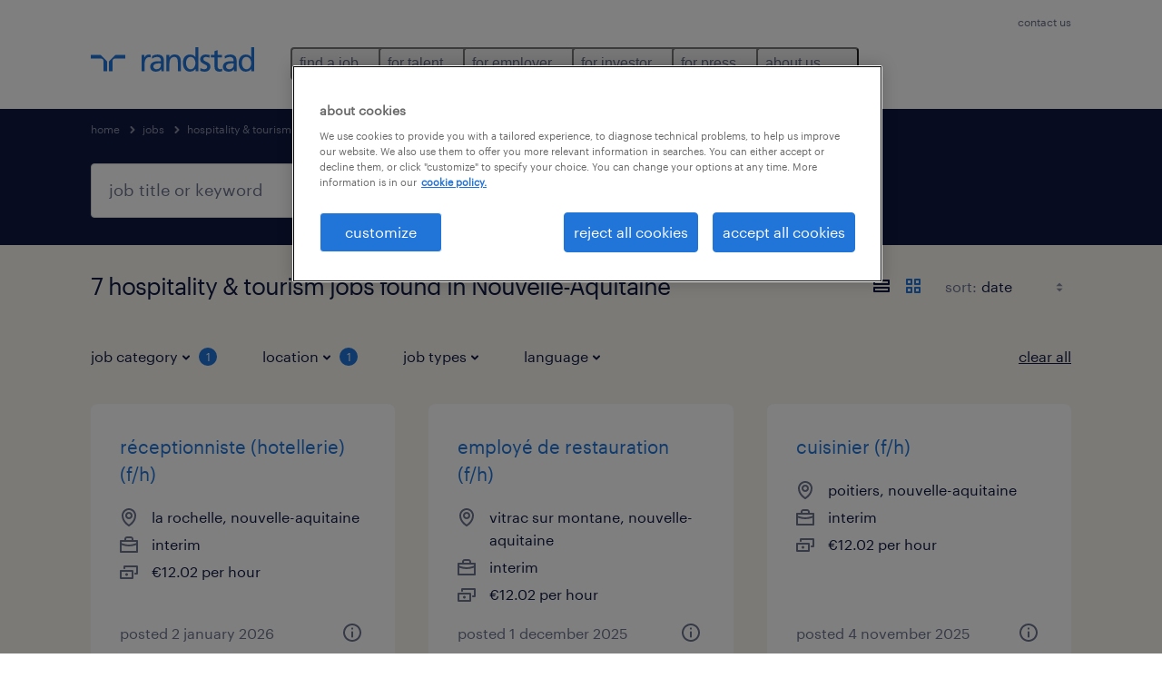

--- FILE ---
content_type: text/html; charset=utf-8
request_url: https://www.randstad.com/jobs/s-hospitality-tourism/nouvelle-aquitaine/
body_size: 78459
content:

        <!doctype html>
        <html lang="en" dir="ltr" >
            <head>
                <meta name="viewport" content="width=device-width,initial-scale=1">
                <title data-rh="true">Hospitality &amp; Tourism Jobs in Nouvelle-Aquitaine | Apply Now | Randstad</title>
                
                
                <meta data-rh="true" name="title" content="Hospitality &amp; Tourism Jobs in Nouvelle-Aquitaine | Apply Now | Randstad"/><meta data-rh="true" name="og:title" content="Hospitality &amp; Tourism Jobs in Nouvelle-Aquitaine | Apply Now | Randstad"/><meta data-rh="true" name="twitter:title" content="Hospitality &amp; Tourism Jobs in Nouvelle-Aquitaine | Apply Now | Randstad"/><meta data-rh="true" name="description" content="Find a job in Nouvelle-Aquitaine. We have jobs, including temporary and permanent positions to help you reach your career goals."/><meta data-rh="true" name="og:description" content="Find a job in Nouvelle-Aquitaine. We have jobs, including temporary and permanent positions to help you reach your career goals."/><meta data-rh="true" name="twitter:description" content="Find a job in Nouvelle-Aquitaine. We have jobs, including temporary and permanent positions to help you reach your career goals."/><meta data-rh="true" name="robots" content="index"/><meta data-rh="true" name="og:url" content="https://www.randstad.com/jobs/s-hospitality-tourism/nouvelle-aquitaine/"/><meta data-rh="true" name="twitter:url" content="https://www.randstad.com/jobs/s-hospitality-tourism/nouvelle-aquitaine/"/><meta data-rh="true" name="og:image" content="https://www.randstad.com/search-app/assets/image/randstad-opengraph-partner-for-talent.jpg"/><meta data-rh="true" name="twitter:image" content="https://www.randstad.com/search-app/assets/image/randstad-opengraph-partner-for-talent.jpg"/>
                <link data-rh="true" rel="canonical" href="https://www.randstad.com/jobs/s-hospitality-tourism/nouvelle-aquitaine/"/>
                <link rel="preload" href="/themes/custom/bluex/dist/assets/image/icons.svg" as="image">
                <link rel="preload" href="/themes/custom/bluex/dist/assets/font/Graphik-Regular.woff2" as="font" type="font/woff2" crossorigin />
                <link rel="preload" href="/search-app/assets/css/randstad-optimized.css?v=1768319970845" as="style">
                <link data-chunk="main" rel="preload" as="script" href="/search-app/static/js/runtime-main.f403c211.js">
<link data-chunk="main" rel="preload" as="script" href="/search-app/static/js/23.973675a3.chunk.js">
<link data-chunk="main" rel="preload" as="script" href="/search-app/static/js/main.ff3d01fd.chunk.js">
<link data-chunk="Pages-SearchMvp1" rel="preload" as="script" href="/search-app/static/js/0.8d2f967f.chunk.js">
<link data-chunk="Pages-SearchMvp1" rel="preload" as="script" href="/search-app/static/js/1.9bd78c25.chunk.js">
<link data-chunk="Pages-SearchMvp1" rel="preload" as="script" href="/search-app/static/js/2.7abb41fa.chunk.js">
<link data-chunk="Pages-SearchMvp1" rel="preload" as="script" href="/search-app/static/js/3.d4a2cc5a.chunk.js">
<link data-chunk="Pages-SearchMvp1" rel="preload" as="script" href="/search-app/static/js/Pages-SearchMvp1.791bd80b.chunk.js">
                <link rel="stylesheet" href="/search-app/assets/css/randstad-optimized.css?v=1768319970845">
                <link rel="stylesheet" media="all" href="/search-app/rel/assets/css/rel.css?v=1768319970845" /><link rel="stylesheet" media="all" href="/search-app/rel/assets/css/themes/randstad.css?v=1768319970845" />
                <link rel="stylesheet" href="/search-app/assets/css/captcha.css" />
                
                    <link rel="preload" href="/search-app/assets/css/extra.css?v=1768319970845" as="style" onload="this.onload=null;this.rel='stylesheet'">
                    <noscript><link rel="stylesheet" href="/search-app/assets/css/extra.css?v=1768319970845"></noscript>
                    
                
                <noscript>
                  <link rel="stylesheet" href="/search-app/assets/css/no-js.css?v=1768319970845">
                </noscript>
                <link rel="icon" href="/themes/custom/bluex/favicon.ico" />
                
                <script type="text/javascript">
                  window.loadJs = function (href, defer) {
                    var script = document.createElement('script');
                    script.src = href;
                    script.defer = !!defer;
                    (document.body || document.head).appendChild(script);
                  }

                  "function" === typeof String.prototype.normalize
                    || loadJs("/search-app/assets/js/unorm.js");
                  "function" === typeof SVGRect
                    || loadJs("/search-app/assets/js/svg4everybody.js");
                  !navigator.userAgent.match(/Trident.*rv:11./)
                    || loadJs("/search-app/assets/js/polyfill.js");
                  "function" === typeof TextEncoder
                    && "function" === typeof TextDecoder
                    && "function" === typeof TextEncoder.prototype.encodeInto
                   || loadJs("/search-app/assets/js/fastestsmallesttextencoderdecoder.js");
                </script>
                <script type="text/javascript">(n=>{var r={};function i(e){var t;return(r[e]||(t=r[e]={i:e,l:!1,exports:{}},n[e].call(t.exports,t,t.exports,i),t.l=!0,t)).exports}i.m=n,i.c=r,i.d=function(e,t,n){i.o(e,t)||Object.defineProperty(e,t,{enumerable:!0,get:n})},i.r=function(e){"undefined"!=typeof Symbol&&Symbol.toStringTag&&Object.defineProperty(e,Symbol.toStringTag,{value:"Module"}),Object.defineProperty(e,"__esModule",{value:!0})},i.t=function(t,e){if(1&e&&(t=i(t)),8&e)return t;if(4&e&&"object"==typeof t&&t&&t.__esModule)return t;var n=Object.create(null);if(i.r(n),Object.defineProperty(n,"default",{enumerable:!0,value:t}),2&e&&"string"!=typeof t)for(var r in t)i.d(n,r,function(e){return t[e]}.bind(null,r));return n},i.n=function(e){var t=e&&e.__esModule?function(){return e.default}:function(){return e};return i.d(t,"a",t),t},i.o=function(e,t){return Object.prototype.hasOwnProperty.call(e,t)},i.p="",i(i.s=212)})({212:function(e,t,n){e.exports=n(213)},213:function(e,t,n){n.r(t);t=n(31),n=n.n(t);window.jQuery=n.a,window.$=n.a},31:function(sr,ur,e){var lr,t,n;t="undefined"!=typeof window?window:this,n=function(T,M){function m(e){return"function"==typeof e&&"number"!=typeof e.nodeType&&"function"!=typeof e.item}function R(e){return null!=e&&e===e.window}var t=[],I=Object.getPrototypeOf,s=t.slice,W=t.flat?function(e){return t.flat.call(e)}:function(e){return t.concat.apply([],e)},F=t.push,b=t.indexOf,$={},_=$.toString,B=$.hasOwnProperty,z=B.toString,X=z.call(Object),g={},C=T.document,U={type:!0,src:!0,nonce:!0,noModule:!0};function V(e,t,n){var r,i,o=(n=n||C).createElement("script");if(o.text=e,t)for(r in U)(i=t[r]||t.getAttribute&&t.getAttribute(r))&&o.setAttribute(r,i);n.head.appendChild(o).parentNode.removeChild(o)}function G(e){return null==e?e+"":"object"==typeof e||"function"==typeof e?$[_.call(e)]||"object":typeof e}var Y=/HTML$/i,S=function(e,t){return new S.fn.init(e,t)};function Q(e){var t=!!e&&"length"in e&&e.length,n=G(e);return!m(e)&&!R(e)&&("array"===n||0===t||"number"==typeof t&&0<t&&t-1 in e)}function x(e,t){return e.nodeName&&e.nodeName.toLowerCase()===t.toLowerCase()}S.fn=S.prototype={jquery:"3.7.1",constructor:S,length:0,toArray:function(){return s.call(this)},get:function(e){return null==e?s.call(this):e<0?this[e+this.length]:this[e]},pushStack:function(e){e=S.merge(this.constructor(),e);return e.prevObject=this,e},each:function(e){return S.each(this,e)},map:function(n){return this.pushStack(S.map(this,function(e,t){return n.call(e,t,e)}))},slice:function(){return this.pushStack(s.apply(this,arguments))},first:function(){return this.eq(0)},last:function(){return this.eq(-1)},even:function(){return this.pushStack(S.grep(this,function(e,t){return(t+1)%2}))},odd:function(){return this.pushStack(S.grep(this,function(e,t){return t%2}))},eq:function(e){var t=this.length,e=+e+(e<0?t:0);return this.pushStack(0<=e&&e<t?[this[e]]:[])},end:function(){return this.prevObject||this.constructor()},push:F,sort:t.sort,splice:t.splice},S.extend=S.fn.extend=function(){var e,t,n,r,i,o=arguments[0]||{},a=1,s=arguments.length,u=!1;for("boolean"==typeof o&&(u=o,o=arguments[a]||{},a++),"object"==typeof o||m(o)||(o={}),a===s&&(o=this,a--);a<s;a++)if(null!=(e=arguments[a]))for(t in e)n=e[t],"__proto__"!==t&&o!==n&&(u&&n&&(S.isPlainObject(n)||(r=Array.isArray(n)))?(i=o[t],i=r&&!Array.isArray(i)?[]:r||S.isPlainObject(i)?i:{},r=!1,o[t]=S.extend(u,i,n)):void 0!==n&&(o[t]=n));return o},S.extend({expando:"jQuery"+("3.7.1"+Math.random()).replace(/\D/g,""),isReady:!0,error:function(e){throw new Error(e)},noop:function(){},isPlainObject:function(e){return!(!e||"[object Object]"!==_.call(e)||(e=I(e))&&("function"!=typeof(e=B.call(e,"constructor")&&e.constructor)||z.call(e)!==X))},isEmptyObject:function(e){for(var t in e)return!1;return!0},globalEval:function(e,t,n){V(e,{nonce:t&&t.nonce},n)},each:function(e,t){var n,r=0;if(Q(e))for(n=e.length;r<n&&!1!==t.call(e[r],r,e[r]);r++);else for(r in e)if(!1===t.call(e[r],r,e[r]))break;return e},text:function(e){var t,n="",r=0,i=e.nodeType;if(!i)for(;t=e[r++];)n+=S.text(t);return 1===i||11===i?e.textContent:9===i?e.documentElement.textContent:3===i||4===i?e.nodeValue:n},makeArray:function(e,t){t=t||[];return null!=e&&(Q(Object(e))?S.merge(t,"string"==typeof e?[e]:e):F.call(t,e)),t},inArray:function(e,t,n){return null==t?-1:b.call(t,e,n)},isXMLDoc:function(e){var t=e&&e.namespaceURI,e=e&&(e.ownerDocument||e).documentElement;return!Y.test(t||e&&e.nodeName||"HTML")},merge:function(e,t){for(var n=+t.length,r=0,i=e.length;r<n;r++)e[i++]=t[r];return e.length=i,e},grep:function(e,t,n){for(var r=[],i=0,o=e.length,a=!n;i<o;i++)!t(e[i],i)!=a&&r.push(e[i]);return r},map:function(e,t,n){var r,i,o=0,a=[];if(Q(e))for(r=e.length;o<r;o++)null!=(i=t(e[o],o,n))&&a.push(i);else for(o in e)null!=(i=t(e[o],o,n))&&a.push(i);return W(a)},guid:1,support:g}),"function"==typeof Symbol&&(S.fn[Symbol.iterator]=t[Symbol.iterator]),S.each("Boolean Number String Function Array Date RegExp Object Error Symbol".split(" "),function(e,t){$["[object "+t+"]"]=t.toLowerCase()});var J=t.pop,K=t.sort,Z=t.splice,n="[\\x20\\t\\r\\n\\f]",ee=new RegExp("^"+n+"+|((?:^|[^\\\\])(?:\\\\.)*)"+n+"+$","g"),te=(S.contains=function(e,t){t=t&&t.parentNode;return e===t||!(!t||1!==t.nodeType||!(e.contains?e.contains(t):e.compareDocumentPosition&&16&e.compareDocumentPosition(t)))},/([\0-\x1f\x7f]|^-?\d)|^-$|[^\x80-\uFFFF\w-]/g);function ne(e,t){return t?"\0"===e?"�":e.slice(0,-1)+"\\"+e.charCodeAt(e.length-1).toString(16)+" ":"\\"+e}S.escapeSelector=function(e){return(e+"").replace(te,ne)};var re,w,ie,oe,ae,E,r,k,p,se,i=C,ue=F,j=ue,A=S.expando,D=0,le=0,ce=De(),fe=De(),pe=De(),de=De(),he=function(e,t){return e===t&&(ae=!0),0},ge="checked|selected|async|autofocus|autoplay|controls|defer|disabled|hidden|ismap|loop|multiple|open|readonly|required|scoped",e="(?:\\\\[\\da-fA-F]{1,6}"+n+"?|\\\\[^\\r\\n\\f]|[\\w-]|[^\0-\\x7f])+",o="\\["+n+"*("+e+")(?:"+n+"*([*^$|!~]?=)"+n+"*(?:'((?:\\\\.|[^\\\\'])*)'|\"((?:\\\\.|[^\\\\\"])*)\"|("+e+"))|)"+n+"*\\]",a=":("+e+")(?:\\((('((?:\\\\.|[^\\\\'])*)'|\"((?:\\\\.|[^\\\\\"])*)\")|((?:\\\\.|[^\\\\()[\\]]|"+o+")*)|.*)\\)|)",ye=new RegExp(n+"+","g"),ve=new RegExp("^"+n+"*,"+n+"*"),me=new RegExp("^"+n+"*([>+~]|"+n+")"+n+"*"),xe=new RegExp(n+"|>"),be=new RegExp(a),we=new RegExp("^"+e+"$"),Te={ID:new RegExp("^#("+e+")"),CLASS:new RegExp("^\\.("+e+")"),TAG:new RegExp("^("+e+"|[*])"),ATTR:new RegExp("^"+o),PSEUDO:new RegExp("^"+a),CHILD:new RegExp("^:(only|first|last|nth|nth-last)-(child|of-type)(?:\\("+n+"*(even|odd|(([+-]|)(\\d*)n|)"+n+"*(?:([+-]|)"+n+"*(\\d+)|))"+n+"*\\)|)","i"),bool:new RegExp("^(?:"+ge+")$","i"),needsContext:new RegExp("^"+n+"*[>+~]|:(even|odd|eq|gt|lt|nth|first|last)(?:\\("+n+"*((?:-\\d)?\\d*)"+n+"*\\)|)(?=[^-]|$)","i")},Ce=/^(?:input|select|textarea|button)$/i,Se=/^h\d$/i,Ee=/^(?:#([\w-]+)|(\w+)|\.([\w-]+))$/,ke=/[+~]/,f=new RegExp("\\\\[\\da-fA-F]{1,6}"+n+"?|\\\\([^\\r\\n\\f])","g"),d=function(e,t){e="0x"+e.slice(1)-65536;return t||(e<0?String.fromCharCode(65536+e):String.fromCharCode(e>>10|55296,1023&e|56320))},je=function(){Oe()},Ae=Ie(function(e){return!0===e.disabled&&x(e,"fieldset")},{dir:"parentNode",next:"legend"});try{j.apply(t=s.call(i.childNodes),i.childNodes),t[i.childNodes.length].nodeType}catch(re){j={apply:function(e,t){ue.apply(e,s.call(t))},call:function(e){ue.apply(e,s.call(arguments,1))}}}function N(e,t,n,r){var i,o,a,s,u,l,c=t&&t.ownerDocument,f=t?t.nodeType:9;if(n=n||[],"string"!=typeof e||!e||1!==f&&9!==f&&11!==f)return n;if(!r&&(Oe(t),t=t||E,k)){if(11!==f&&(s=Ee.exec(e)))if(i=s[1]){if(9===f){if(!(l=t.getElementById(i)))return n;if(l.id===i)return j.call(n,l),n}else if(c&&(l=c.getElementById(i))&&N.contains(t,l)&&l.id===i)return j.call(n,l),n}else{if(s[2])return j.apply(n,t.getElementsByTagName(e)),n;if((i=s[3])&&t.getElementsByClassName)return j.apply(n,t.getElementsByClassName(i)),n}if(!(de[e+" "]||p&&p.test(e))){if(l=e,c=t,1===f&&(xe.test(e)||me.test(e))){for((c=ke.test(e)&&He(t.parentNode)||t)==t&&g.scope||((a=t.getAttribute("id"))?a=S.escapeSelector(a):t.setAttribute("id",a=A)),o=(u=Me(e)).length;o--;)u[o]=(a?"#"+a:":scope")+" "+Re(u[o]);l=u.join(",")}try{return j.apply(n,c.querySelectorAll(l)),n}catch(t){de(e,!0)}finally{a===A&&t.removeAttribute("id")}}}return Be(e.replace(ee,"$1"),t,n,r)}function De(){var r=[];return function e(t,n){return r.push(t+" ")>w.cacheLength&&delete e[r.shift()],e[t+" "]=n}}function u(e){return e[A]=!0,e}function Ne(e){var t=E.createElement("fieldset");try{return!!e(t)}catch(e){return!1}finally{t.parentNode&&t.parentNode.removeChild(t)}}function qe(t){return function(e){return"form"in e?e.parentNode&&!1===e.disabled?"label"in e?"label"in e.parentNode?e.parentNode.disabled===t:e.disabled===t:e.isDisabled===t||e.isDisabled!==!t&&Ae(e)===t:e.disabled===t:"label"in e&&e.disabled===t}}function Le(a){return u(function(o){return o=+o,u(function(e,t){for(var n,r=a([],e.length,o),i=r.length;i--;)e[n=r[i]]&&(e[n]=!(t[n]=e[n]))})})}function He(e){return e&&void 0!==e.getElementsByTagName&&e}function Oe(e){var e=e?e.ownerDocument||e:i;return e!=E&&9===e.nodeType&&e.documentElement&&(r=(E=e).documentElement,k=!S.isXMLDoc(E),se=r.matches||r.webkitMatchesSelector||r.msMatchesSelector,r.msMatchesSelector&&i!=E&&(e=E.defaultView)&&e.top!==e&&e.addEventListener("unload",je),g.getById=Ne(function(e){return r.appendChild(e).id=S.expando,!E.getElementsByName||!E.getElementsByName(S.expando).length}),g.disconnectedMatch=Ne(function(e){return se.call(e,"*")}),g.scope=Ne(function(){return E.querySelectorAll(":scope")}),g.cssHas=Ne(function(){try{return E.querySelector(":has(*,:jqfake)"),0}catch(e){return 1}}),g.getById?(w.filter.ID=function(e){var t=e.replace(f,d);return function(e){return e.getAttribute("id")===t}},w.find.ID=function(e,t){if(void 0!==t.getElementById&&k)return(t=t.getElementById(e))?[t]:[]}):(w.filter.ID=function(e){var t=e.replace(f,d);return function(e){e=void 0!==e.getAttributeNode&&e.getAttributeNode("id");return e&&e.value===t}},w.find.ID=function(e,t){if(void 0!==t.getElementById&&k){var n,r,i,o=t.getElementById(e);if(o){if((n=o.getAttributeNode("id"))&&n.value===e)return[o];for(i=t.getElementsByName(e),r=0;o=i[r++];)if((n=o.getAttributeNode("id"))&&n.value===e)return[o]}return[]}}),w.find.TAG=function(e,t){return void 0!==t.getElementsByTagName?t.getElementsByTagName(e):t.querySelectorAll(e)},w.find.CLASS=function(e,t){if(void 0!==t.getElementsByClassName&&k)return t.getElementsByClassName(e)},p=[],Ne(function(e){var t;r.appendChild(e).innerHTML="<a id='"+A+"' href='' disabled='disabled'></a><select id='"+A+"-\r\\' disabled='disabled'><option selected=''></option></select>",e.querySelectorAll("[selected]").length||p.push("\\["+n+"*(?:value|"+ge+")"),e.querySelectorAll("[id~="+A+"-]").length||p.push("~="),e.querySelectorAll("a#"+A+"+*").length||p.push(".#.+[+~]"),e.querySelectorAll(":checked").length||p.push(":checked"),(t=E.createElement("input")).setAttribute("type","hidden"),e.appendChild(t).setAttribute("name","D"),r.appendChild(e).disabled=!0,2!==e.querySelectorAll(":disabled").length&&p.push(":enabled",":disabled"),(t=E.createElement("input")).setAttribute("name",""),e.appendChild(t),e.querySelectorAll("[name='']").length||p.push("\\["+n+"*name"+n+"*="+n+"*(?:''|\"\")")}),g.cssHas||p.push(":has"),p=p.length&&new RegExp(p.join("|")),he=function(e,t){var n;return e===t?(ae=!0,0):!e.compareDocumentPosition-!t.compareDocumentPosition||(1&(n=(e.ownerDocument||e)==(t.ownerDocument||t)?e.compareDocumentPosition(t):1)||!g.sortDetached&&t.compareDocumentPosition(e)===n?e===E||e.ownerDocument==i&&N.contains(i,e)?-1:t===E||t.ownerDocument==i&&N.contains(i,t)?1:oe?b.call(oe,e)-b.call(oe,t):0:4&n?-1:1)}),E}for(re in N.matches=function(e,t){return N(e,null,null,t)},N.matchesSelector=function(e,t){if(Oe(e),k&&!de[t+" "]&&(!p||!p.test(t)))try{var n=se.call(e,t);if(n||g.disconnectedMatch||e.document&&11!==e.document.nodeType)return n}catch(e){de(t,!0)}return 0<N(t,E,null,[e]).length},N.contains=function(e,t){return(e.ownerDocument||e)!=E&&Oe(e),S.contains(e,t)},N.attr=function(e,t){(e.ownerDocument||e)!=E&&Oe(e);var n=w.attrHandle[t.toLowerCase()],n=n&&B.call(w.attrHandle,t.toLowerCase())?n(e,t,!k):void 0;return void 0!==n?n:e.getAttribute(t)},N.error=function(e){throw new Error("Syntax error, unrecognized expression: "+e)},S.uniqueSort=function(e){var t,n=[],r=0,i=0;if(ae=!g.sortStable,oe=!g.sortStable&&s.call(e,0),K.call(e,he),ae){for(;t=e[i++];)t===e[i]&&(r=n.push(i));for(;r--;)Z.call(e,n[r],1)}return oe=null,e},S.fn.uniqueSort=function(){return this.pushStack(S.uniqueSort(s.apply(this)))},(w=S.expr={cacheLength:50,createPseudo:u,match:Te,attrHandle:{},find:{},relative:{">":{dir:"parentNode",first:!0}," ":{dir:"parentNode"},"+":{dir:"previousSibling",first:!0},"~":{dir:"previousSibling"}},preFilter:{ATTR:function(e){return e[1]=e[1].replace(f,d),e[3]=(e[3]||e[4]||e[5]||"").replace(f,d),"~="===e[2]&&(e[3]=" "+e[3]+" "),e.slice(0,4)},CHILD:function(e){return e[1]=e[1].toLowerCase(),"nth"===e[1].slice(0,3)?(e[3]||N.error(e[0]),e[4]=+(e[4]?e[5]+(e[6]||1):2*("even"===e[3]||"odd"===e[3])),e[5]=+(e[7]+e[8]||"odd"===e[3])):e[3]&&N.error(e[0]),e},PSEUDO:function(e){var t,n=!e[6]&&e[2];return Te.CHILD.test(e[0])?null:(e[3]?e[2]=e[4]||e[5]||"":n&&be.test(n)&&(t=(t=Me(n,!0))&&n.indexOf(")",n.length-t)-n.length)&&(e[0]=e[0].slice(0,t),e[2]=n.slice(0,t)),e.slice(0,3))}},filter:{TAG:function(e){var t=e.replace(f,d).toLowerCase();return"*"===e?function(){return!0}:function(e){return x(e,t)}},CLASS:function(e){var t=ce[e+" "];return t||(t=new RegExp("(^|"+n+")"+e+"("+n+"|$)"))&&ce(e,function(e){return t.test("string"==typeof e.className&&e.className||void 0!==e.getAttribute&&e.getAttribute("class")||"")})},ATTR:function(t,n,r){return function(e){e=N.attr(e,t);return null==e?"!="===n:!n||(e+="","="===n?e===r:"!="===n?e!==r:"^="===n?r&&0===e.indexOf(r):"*="===n?r&&-1<e.indexOf(r):"$="===n?r&&e.slice(-r.length)===r:"~="===n?-1<(" "+e.replace(ye," ")+" ").indexOf(r):"|="===n&&(e===r||e.slice(0,r.length+1)===r+"-"))}},CHILD:function(d,e,t,h,g){var y="nth"!==d.slice(0,3),v="last"!==d.slice(-4),m="of-type"===e;return 1===h&&0===g?function(e){return!!e.parentNode}:function(e,t,n){var r,i,o,a,s,u=y!=v?"nextSibling":"previousSibling",l=e.parentNode,c=m&&e.nodeName.toLowerCase(),f=!n&&!m,p=!1;if(l){if(y){for(;u;){for(o=e;o=o[u];)if(m?x(o,c):1===o.nodeType)return!1;s=u="only"===d&&!s&&"nextSibling"}return!0}if(s=[v?l.firstChild:l.lastChild],v&&f){for(p=(a=(r=(i=l[A]||(l[A]={}))[d]||[])[0]===D&&r[1])&&r[2],o=a&&l.childNodes[a];o=++a&&o&&o[u]||(p=a=0,s.pop());)if(1===o.nodeType&&++p&&o===e){i[d]=[D,a,p];break}}else if(!1===(p=f?a=(r=(i=e[A]||(e[A]={}))[d]||[])[0]===D&&r[1]:p))for(;(o=++a&&o&&o[u]||(p=a=0,s.pop()))&&(!(m?x(o,c):1===o.nodeType)||!++p||(f&&((i=o[A]||(o[A]={}))[d]=[D,p]),o!==e)););return(p-=g)===h||p%h==0&&0<=p/h}}},PSEUDO:function(e,o){var t,a=w.pseudos[e]||w.setFilters[e.toLowerCase()]||N.error("unsupported pseudo: "+e);return a[A]?a(o):1<a.length?(t=[e,e,"",o],w.setFilters.hasOwnProperty(e.toLowerCase())?u(function(e,t){for(var n,r=a(e,o),i=r.length;i--;)e[n=b.call(e,r[i])]=!(t[n]=r[i])}):function(e){return a(e,0,t)}):a}},pseudos:{not:u(function(e){var r=[],i=[],s=_e(e.replace(ee,"$1"));return s[A]?u(function(e,t,n,r){for(var i,o=s(e,null,r,[]),a=e.length;a--;)(i=o[a])&&(e[a]=!(t[a]=i))}):function(e,t,n){return r[0]=e,s(r,null,n,i),r[0]=null,!i.pop()}}),has:u(function(t){return function(e){return 0<N(t,e).length}}),contains:u(function(t){return t=t.replace(f,d),function(e){return-1<(e.textContent||S.text(e)).indexOf(t)}}),lang:u(function(n){return we.test(n||"")||N.error("unsupported lang: "+n),n=n.replace(f,d).toLowerCase(),function(e){var t;do{if(t=k?e.lang:e.getAttribute("xml:lang")||e.getAttribute("lang"))return(t=t.toLowerCase())===n||0===t.indexOf(n+"-")}while((e=e.parentNode)&&1===e.nodeType);return!1}}),target:function(e){var t=T.location&&T.location.hash;return t&&t.slice(1)===e.id},root:function(e){return e===r},focus:function(e){return e===(()=>{try{return E.activeElement}catch(e){}})()&&E.hasFocus()&&!!(e.type||e.href||~e.tabIndex)},enabled:qe(!1),disabled:qe(!0),checked:function(e){return x(e,"input")&&!!e.checked||x(e,"option")&&!!e.selected},selected:function(e){return e.parentNode&&e.parentNode.selectedIndex,!0===e.selected},empty:function(e){for(e=e.firstChild;e;e=e.nextSibling)if(e.nodeType<6)return!1;return!0},parent:function(e){return!w.pseudos.empty(e)},header:function(e){return Se.test(e.nodeName)},input:function(e){return Ce.test(e.nodeName)},button:function(e){return x(e,"input")&&"button"===e.type||x(e,"button")},text:function(e){return x(e,"input")&&"text"===e.type&&(null==(e=e.getAttribute("type"))||"text"===e.toLowerCase())},first:Le(function(){return[0]}),last:Le(function(e,t){return[t-1]}),eq:Le(function(e,t,n){return[n<0?n+t:n]}),even:Le(function(e,t){for(var n=0;n<t;n+=2)e.push(n);return e}),odd:Le(function(e,t){for(var n=1;n<t;n+=2)e.push(n);return e}),lt:Le(function(e,t,n){for(var r=n<0?n+t:t<n?t:n;0<=--r;)e.push(r);return e}),gt:Le(function(e,t,n){for(var r=n<0?n+t:n;++r<t;)e.push(r);return e})}}).pseudos.nth=w.pseudos.eq,{radio:!0,checkbox:!0,file:!0,password:!0,image:!0})w.pseudos[re]=(t=>function(e){return x(e,"input")&&e.type===t})(re);for(re in{submit:!0,reset:!0})w.pseudos[re]=(t=>function(e){return(x(e,"input")||x(e,"button"))&&e.type===t})(re);function Pe(){}function Me(e,t){var n,r,i,o,a,s,u,l=fe[e+" "];if(l)return t?0:l.slice(0);for(a=e,s=[],u=w.preFilter;a;){for(o in n&&!(r=ve.exec(a))||(r&&(a=a.slice(r[0].length)||a),s.push(i=[])),n=!1,(r=me.exec(a))&&(n=r.shift(),i.push({value:n,type:r[0].replace(ee," ")}),a=a.slice(n.length)),w.filter)!(r=Te[o].exec(a))||u[o]&&!(r=u[o](r))||(n=r.shift(),i.push({value:n,type:o,matches:r}),a=a.slice(n.length));if(!n)break}return t?a.length:a?N.error(e):fe(e,s).slice(0)}function Re(e){for(var t=0,n=e.length,r="";t<n;t++)r+=e[t].value;return r}function Ie(a,e,t){var s=e.dir,u=e.next,l=u||s,c=t&&"parentNode"===l,f=le++;return e.first?function(e,t,n){for(;e=e[s];)if(1===e.nodeType||c)return a(e,t,n);return!1}:function(e,t,n){var r,i,o=[D,f];if(n){for(;e=e[s];)if((1===e.nodeType||c)&&a(e,t,n))return!0}else for(;e=e[s];)if(1===e.nodeType||c)if(i=e[A]||(e[A]={}),u&&x(e,u))e=e[s]||e;else{if((r=i[l])&&r[0]===D&&r[1]===f)return o[2]=r[2];if((i[l]=o)[2]=a(e,t,n))return!0}return!1}}function We(i){return 1<i.length?function(e,t,n){for(var r=i.length;r--;)if(!i[r](e,t,n))return!1;return!0}:i[0]}function Fe(e,t,n,r,i){for(var o,a=[],s=0,u=e.length,l=null!=t;s<u;s++)!(o=e[s])||n&&!n(o,r,i)||(a.push(o),l&&t.push(s));return a}function $e(d,h,g,y,v,e){return y&&!y[A]&&(y=$e(y)),v&&!v[A]&&(v=$e(v,e)),u(function(e,t,n,r){var i,o,a,s,u=[],l=[],c=t.length,f=e||((e,t,n)=>{for(var r=0,i=t.length;r<i;r++)N(e,t[r],n);return n})(h||"*",n.nodeType?[n]:n,[]),p=!d||!e&&h?f:Fe(f,u,d,n,r);if(g?g(p,s=v||(e?d:c||y)?[]:t,n,r):s=p,y)for(i=Fe(s,l),y(i,[],n,r),o=i.length;o--;)(a=i[o])&&(s[l[o]]=!(p[l[o]]=a));if(e){if(v||d){if(v){for(i=[],o=s.length;o--;)(a=s[o])&&i.push(p[o]=a);v(null,s=[],i,r)}for(o=s.length;o--;)(a=s[o])&&-1<(i=v?b.call(e,a):u[o])&&(e[i]=!(t[i]=a))}}else s=Fe(s===t?s.splice(c,s.length):s),v?v(null,t,s,r):j.apply(t,s)})}function _e(e,t){var n,y,v,m,x,r=[],i=[],o=pe[e+" "];if(!o){for(n=(t=t||Me(e)).length;n--;)((o=function e(t){for(var r,n,i,o=t.length,a=w.relative[t[0].type],s=a||w.relative[" "],u=a?1:0,l=Ie(function(e){return e===r},s,!0),c=Ie(function(e){return-1<b.call(r,e)},s,!0),f=[function(e,t,n){return e=!a&&(n||t!=ie)||((r=t).nodeType?l:c)(e,t,n),r=null,e}];u<o;u++)if(n=w.relative[t[u].type])f=[Ie(We(f),n)];else{if((n=w.filter[t[u].type].apply(null,t[u].matches))[A]){for(i=++u;i<o&&!w.relative[t[i].type];i++);return $e(1<u&&We(f),1<u&&Re(t.slice(0,u-1).concat({value:" "===t[u-2].type?"*":""})).replace(ee,"$1"),n,u<i&&e(t.slice(u,i)),i<o&&e(t=t.slice(i)),i<o&&Re(t))}f.push(n)}return We(f)}(t[n]))[A]?r:i).push(o);(o=pe(e,(y=i,m=0<(v=r).length,x=0<y.length,m?u(a):a))).selector=e}function a(e,t,n,r,i){var o,a,s,u=0,l="0",c=e&&[],f=[],p=ie,d=e||x&&w.find.TAG("*",i),h=D+=null==p?1:Math.random()||.1,g=d.length;for(i&&(ie=t==E||t||i);l!==g&&null!=(o=d[l]);l++){if(x&&o){for(a=0,t||o.ownerDocument==E||(Oe(o),n=!k);s=y[a++];)if(s(o,t||E,n)){j.call(r,o);break}i&&(D=h)}m&&((o=!s&&o)&&u--,e)&&c.push(o)}if(u+=l,m&&l!==u){for(a=0;s=v[a++];)s(c,f,t,n);if(e){if(0<u)for(;l--;)c[l]||f[l]||(f[l]=J.call(r));f=Fe(f)}j.apply(r,f),i&&!e&&0<f.length&&1<u+v.length&&S.uniqueSort(r)}return i&&(D=h,ie=p),c}return o}function Be(e,t,n,r){var i,o,a,s,u,l="function"==typeof e&&e,c=!r&&Me(e=l.selector||e);if(n=n||[],1===c.length){if(2<(o=c[0]=c[0].slice(0)).length&&"ID"===(a=o[0]).type&&9===t.nodeType&&k&&w.relative[o[1].type]){if(!(t=(w.find.ID(a.matches[0].replace(f,d),t)||[])[0]))return n;l&&(t=t.parentNode),e=e.slice(o.shift().value.length)}for(i=Te.needsContext.test(e)?0:o.length;i--&&(a=o[i],!w.relative[s=a.type]);)if((u=w.find[s])&&(r=u(a.matches[0].replace(f,d),ke.test(o[0].type)&&He(t.parentNode)||t))){if(o.splice(i,1),e=r.length&&Re(o))break;return j.apply(n,r),n}}return(l||_e(e,c))(r,t,!k,n,!t||ke.test(e)&&He(t.parentNode)||t),n}Pe.prototype=w.filters=w.pseudos,w.setFilters=new Pe,g.sortStable=A.split("").sort(he).join("")===A,Oe(),g.sortDetached=Ne(function(e){return 1&e.compareDocumentPosition(E.createElement("fieldset"))}),S.find=N,S.expr[":"]=S.expr.pseudos,S.unique=S.uniqueSort,N.compile=_e,N.select=Be,N.setDocument=Oe,N.tokenize=Me,N.escape=S.escapeSelector,N.getText=S.text,N.isXML=S.isXMLDoc,N.selectors=S.expr,N.support=S.support,N.uniqueSort=S.uniqueSort;function ze(e,t,n){for(var r=[],i=void 0!==n;(e=e[t])&&9!==e.nodeType;)if(1===e.nodeType){if(i&&S(e).is(n))break;r.push(e)}return r}function Xe(e,t){for(var n=[];e;e=e.nextSibling)1===e.nodeType&&e!==t&&n.push(e);return n}var Ue=S.expr.match.needsContext,Ve=/^<([a-z][^\/\0>:\x20\t\r\n\f]*)[\x20\t\r\n\f]*\/?>(?:<\/\1>|)$/i;function Ge(e,n,r){return m(n)?S.grep(e,function(e,t){return!!n.call(e,t,e)!==r}):n.nodeType?S.grep(e,function(e){return e===n!==r}):"string"!=typeof n?S.grep(e,function(e){return-1<b.call(n,e)!==r}):S.filter(n,e,r)}S.filter=function(e,t,n){var r=t[0];return n&&(e=":not("+e+")"),1===t.length&&1===r.nodeType?S.find.matchesSelector(r,e)?[r]:[]:S.find.matches(e,S.grep(t,function(e){return 1===e.nodeType}))},S.fn.extend({find:function(e){var t,n,r=this.length,i=this;if("string"!=typeof e)return this.pushStack(S(e).filter(function(){for(t=0;t<r;t++)if(S.contains(i[t],this))return!0}));for(n=this.pushStack([]),t=0;t<r;t++)S.find(e,i[t],n);return 1<r?S.uniqueSort(n):n},filter:function(e){return this.pushStack(Ge(this,e||[],!1))},not:function(e){return this.pushStack(Ge(this,e||[],!0))},is:function(e){return!!Ge(this,"string"==typeof e&&Ue.test(e)?S(e):e||[],!1).length}});var Ye,Qe=/^(?:\s*(<[\w\W]+>)[^>]*|#([\w-]+))$/,Je=((S.fn.init=function(e,t,n){if(e){if(n=n||Ye,"string"!=typeof e)return e.nodeType?(this[0]=e,this.length=1,this):m(e)?void 0!==n.ready?n.ready(e):e(S):S.makeArray(e,this);if(!(r="<"===e[0]&&">"===e[e.length-1]&&3<=e.length?[null,e,null]:Qe.exec(e))||!r[1]&&t)return(!t||t.jquery?t||n:this.constructor(t)).find(e);if(r[1]){if(t=t instanceof S?t[0]:t,S.merge(this,S.parseHTML(r[1],t&&t.nodeType?t.ownerDocument||t:C,!0)),Ve.test(r[1])&&S.isPlainObject(t))for(var r in t)m(this[r])?this[r](t[r]):this.attr(r,t[r])}else(n=C.getElementById(r[2]))&&(this[0]=n,this.length=1)}return this}).prototype=S.fn,Ye=S(C),/^(?:parents|prev(?:Until|All))/),Ke={children:!0,contents:!0,next:!0,prev:!0};function Ze(e,t){for(;(e=e[t])&&1!==e.nodeType;);return e}S.fn.extend({has:function(e){var t=S(e,this),n=t.length;return this.filter(function(){for(var e=0;e<n;e++)if(S.contains(this,t[e]))return!0})},closest:function(e,t){var n,r=0,i=this.length,o=[],a="string"!=typeof e&&S(e);if(!Ue.test(e))for(;r<i;r++)for(n=this[r];n&&n!==t;n=n.parentNode)if(n.nodeType<11&&(a?-1<a.index(n):1===n.nodeType&&S.find.matchesSelector(n,e))){o.push(n);break}return this.pushStack(1<o.length?S.uniqueSort(o):o)},index:function(e){return e?"string"==typeof e?b.call(S(e),this[0]):b.call(this,e.jquery?e[0]:e):this[0]&&this[0].parentNode?this.first().prevAll().length:-1},add:function(e,t){return this.pushStack(S.uniqueSort(S.merge(this.get(),S(e,t))))},addBack:function(e){return this.add(null==e?this.prevObject:this.prevObject.filter(e))}}),S.each({parent:function(e){e=e.parentNode;return e&&11!==e.nodeType?e:null},parents:function(e){return ze(e,"parentNode")},parentsUntil:function(e,t,n){return ze(e,"parentNode",n)},next:function(e){return Ze(e,"nextSibling")},prev:function(e){return Ze(e,"previousSibling")},nextAll:function(e){return ze(e,"nextSibling")},prevAll:function(e){return ze(e,"previousSibling")},nextUntil:function(e,t,n){return ze(e,"nextSibling",n)},prevUntil:function(e,t,n){return ze(e,"previousSibling",n)},siblings:function(e){return Xe((e.parentNode||{}).firstChild,e)},children:function(e){return Xe(e.firstChild)},contents:function(e){return null!=e.contentDocument&&I(e.contentDocument)?e.contentDocument:(x(e,"template")&&(e=e.content||e),S.merge([],e.childNodes))}},function(r,i){S.fn[r]=function(e,t){var n=S.map(this,i,e);return(t="Until"!==r.slice(-5)?e:t)&&"string"==typeof t&&(n=S.filter(t,n)),1<this.length&&(Ke[r]||S.uniqueSort(n),Je.test(r))&&n.reverse(),this.pushStack(n)}});var q=/[^\x20\t\r\n\f]+/g;function et(e){return e}function tt(e){throw e}function nt(e,t,n,r){var i;try{e&&m(i=e.promise)?i.call(e).done(t).fail(n):e&&m(i=e.then)?i.call(e,t,n):t.apply(void 0,[e].slice(r))}catch(e){n.apply(void 0,[e])}}S.Callbacks=function(r){var e,n;r="string"==typeof r?(e=r,n={},S.each(e.match(q)||[],function(e,t){n[t]=!0}),n):S.extend({},r);function i(){for(s=s||r.once,a=o=!0;l.length;c=-1)for(t=l.shift();++c<u.length;)!1===u[c].apply(t[0],t[1])&&r.stopOnFalse&&(c=u.length,t=!1);r.memory||(t=!1),o=!1,s&&(u=t?[]:"")}var o,t,a,s,u=[],l=[],c=-1,f={add:function(){return u&&(t&&!o&&(c=u.length-1,l.push(t)),function n(e){S.each(e,function(e,t){m(t)?r.unique&&f.has(t)||u.push(t):t&&t.length&&"string"!==G(t)&&n(t)})}(arguments),t)&&!o&&i(),this},remove:function(){return S.each(arguments,function(e,t){for(var n;-1<(n=S.inArray(t,u,n));)u.splice(n,1),n<=c&&c--}),this},has:function(e){return e?-1<S.inArray(e,u):0<u.length},empty:function(){return u=u&&[],this},disable:function(){return s=l=[],u=t="",this},disabled:function(){return!u},lock:function(){return s=l=[],t||o||(u=t=""),this},locked:function(){return!!s},fireWith:function(e,t){return s||(t=[e,(t=t||[]).slice?t.slice():t],l.push(t),o)||i(),this},fire:function(){return f.fireWith(this,arguments),this},fired:function(){return!!a}};return f},S.extend({Deferred:function(e){var o=[["notify","progress",S.Callbacks("memory"),S.Callbacks("memory"),2],["resolve","done",S.Callbacks("once memory"),S.Callbacks("once memory"),0,"resolved"],["reject","fail",S.Callbacks("once memory"),S.Callbacks("once memory"),1,"rejected"]],i="pending",a={state:function(){return i},always:function(){return s.done(arguments).fail(arguments),this},catch:function(e){return a.then(null,e)},pipe:function(){var i=arguments;return S.Deferred(function(r){S.each(o,function(e,t){var n=m(i[t[4]])&&i[t[4]];s[t[1]](function(){var e=n&&n.apply(this,arguments);e&&m(e.promise)?e.promise().progress(r.notify).done(r.resolve).fail(r.reject):r[t[0]+"With"](this,n?[e]:arguments)})}),i=null}).promise()},then:function(t,n,r){var u=0;function l(i,o,a,s){return function(){function e(){var e,t;if(!(i<u)){if((e=a.apply(n,r))===o.promise())throw new TypeError("Thenable self-resolution");t=e&&("object"==typeof e||"function"==typeof e)&&e.then,m(t)?s?t.call(e,l(u,o,et,s),l(u,o,tt,s)):(u++,t.call(e,l(u,o,et,s),l(u,o,tt,s),l(u,o,et,o.notifyWith))):(a!==et&&(n=void 0,r=[e]),(s||o.resolveWith)(n,r))}}var n=this,r=arguments,t=s?e:function(){try{e()}catch(e){S.Deferred.exceptionHook&&S.Deferred.exceptionHook(e,t.error),u<=i+1&&(a!==tt&&(n=void 0,r=[e]),o.rejectWith(n,r))}};i?t():(S.Deferred.getErrorHook?t.error=S.Deferred.getErrorHook():S.Deferred.getStackHook&&(t.error=S.Deferred.getStackHook()),T.setTimeout(t))}}return S.Deferred(function(e){o[0][3].add(l(0,e,m(r)?r:et,e.notifyWith)),o[1][3].add(l(0,e,m(t)?t:et)),o[2][3].add(l(0,e,m(n)?n:tt))}).promise()},promise:function(e){return null!=e?S.extend(e,a):a}},s={};return S.each(o,function(e,t){var n=t[2],r=t[5];a[t[1]]=n.add,r&&n.add(function(){i=r},o[3-e][2].disable,o[3-e][3].disable,o[0][2].lock,o[0][3].lock),n.add(t[3].fire),s[t[0]]=function(){return s[t[0]+"With"](this===s?void 0:this,arguments),this},s[t[0]+"With"]=n.fireWith}),a.promise(s),e&&e.call(s,s),s},when:function(e){function t(t){return function(e){i[t]=this,o[t]=1<arguments.length?s.call(arguments):e,--n||a.resolveWith(i,o)}}var n=arguments.length,r=n,i=Array(r),o=s.call(arguments),a=S.Deferred();if(n<=1&&(nt(e,a.done(t(r)).resolve,a.reject,!n),"pending"===a.state()||m(o[r]&&o[r].then)))return a.then();for(;r--;)nt(o[r],t(r),a.reject);return a.promise()}});var rt=/^(Eval|Internal|Range|Reference|Syntax|Type|URI)Error$/,it=(S.Deferred.exceptionHook=function(e,t){T.console&&T.console.warn&&e&&rt.test(e.name)&&T.console.warn("jQuery.Deferred exception: "+e.message,e.stack,t)},S.readyException=function(e){T.setTimeout(function(){throw e})},S.Deferred());function ot(){C.removeEventListener("DOMContentLoaded",ot),T.removeEventListener("load",ot),S.ready()}S.fn.ready=function(e){return it.then(e).catch(function(e){S.readyException(e)}),this},S.extend({isReady:!1,readyWait:1,ready:function(e){(!0===e?--S.readyWait:S.isReady)||(S.isReady=!0)!==e&&0<--S.readyWait||it.resolveWith(C,[S])}}),S.ready.then=it.then,"complete"===C.readyState||"loading"!==C.readyState&&!C.documentElement.doScroll?T.setTimeout(S.ready):(C.addEventListener("DOMContentLoaded",ot),T.addEventListener("load",ot));function c(e,t,n,r,i,o,a){var s=0,u=e.length,l=null==n;if("object"===G(n))for(s in i=!0,n)c(e,t,s,n[s],!0,o,a);else if(void 0!==r&&(i=!0,m(r)||(a=!0),t=l?a?(t.call(e,r),null):(l=t,function(e,t,n){return l.call(S(e),n)}):t))for(;s<u;s++)t(e[s],n,a?r:r.call(e[s],s,t(e[s],n)));return i?e:l?t.call(e):u?t(e[0],n):o}var at=/^-ms-/,st=/-([a-z])/g;function ut(e,t){return t.toUpperCase()}function L(e){return e.replace(at,"ms-").replace(st,ut)}function lt(e){return 1===e.nodeType||9===e.nodeType||!+e.nodeType}function ct(){this.expando=S.expando+ct.uid++}ct.uid=1,ct.prototype={cache:function(e){var t=e[this.expando];return t||(t={},lt(e)&&(e.nodeType?e[this.expando]=t:Object.defineProperty(e,this.expando,{value:t,configurable:!0}))),t},set:function(e,t,n){var r,i=this.cache(e);if("string"==typeof t)i[L(t)]=n;else for(r in t)i[L(r)]=t[r];return i},get:function(e,t){return void 0===t?this.cache(e):e[this.expando]&&e[this.expando][L(t)]},access:function(e,t,n){return void 0===t||t&&"string"==typeof t&&void 0===n?this.get(e,t):(this.set(e,t,n),void 0!==n?n:t)},remove:function(e,t){var n,r=e[this.expando];if(void 0!==r){if(void 0!==t){n=(t=Array.isArray(t)?t.map(L):(t=L(t))in r?[t]:t.match(q)||[]).length;for(;n--;)delete r[t[n]]}void 0!==t&&!S.isEmptyObject(r)||(e.nodeType?e[this.expando]=void 0:delete e[this.expando])}},hasData:function(e){e=e[this.expando];return void 0!==e&&!S.isEmptyObject(e)}};var v=new ct,l=new ct,ft=/^(?:\{[\w\W]*\}|\[[\w\W]*\])$/,pt=/[A-Z]/g;function dt(e,t,n){var r,i;if(void 0===n&&1===e.nodeType)if(r="data-"+t.replace(pt,"-$&").toLowerCase(),"string"==typeof(n=e.getAttribute(r))){try{n="true"===(i=n)||"false"!==i&&("null"===i?null:i===+i+""?+i:ft.test(i)?JSON.parse(i):i)}catch(e){}l.set(e,t,n)}else n=void 0;return n}S.extend({hasData:function(e){return l.hasData(e)||v.hasData(e)},data:function(e,t,n){return l.access(e,t,n)},removeData:function(e,t){l.remove(e,t)},_data:function(e,t,n){return v.access(e,t,n)},_removeData:function(e,t){v.remove(e,t)}}),S.fn.extend({data:function(n,e){var t,r,i,o=this[0],a=o&&o.attributes;if(void 0!==n)return"object"==typeof n?this.each(function(){l.set(this,n)}):c(this,function(e){var t;if(o&&void 0===e)return void 0!==(t=l.get(o,n))||void 0!==(t=dt(o,n))?t:void 0;this.each(function(){l.set(this,n,e)})},null,e,1<arguments.length,null,!0);if(this.length&&(i=l.get(o),1===o.nodeType)&&!v.get(o,"hasDataAttrs")){for(t=a.length;t--;)a[t]&&0===(r=a[t].name).indexOf("data-")&&(r=L(r.slice(5)),dt(o,r,i[r]));v.set(o,"hasDataAttrs",!0)}return i},removeData:function(e){return this.each(function(){l.remove(this,e)})}}),S.extend({queue:function(e,t,n){var r;if(e)return r=v.get(e,t=(t||"fx")+"queue"),n&&(!r||Array.isArray(n)?r=v.access(e,t,S.makeArray(n)):r.push(n)),r||[]},dequeue:function(e,t){t=t||"fx";var n=S.queue(e,t),r=n.length,i=n.shift(),o=S._queueHooks(e,t);"inprogress"===i&&(i=n.shift(),r--),i&&("fx"===t&&n.unshift("inprogress"),delete o.stop,i.call(e,function(){S.dequeue(e,t)},o)),!r&&o&&o.empty.fire()},_queueHooks:function(e,t){var n=t+"queueHooks";return v.get(e,n)||v.access(e,n,{empty:S.Callbacks("once memory").add(function(){v.remove(e,[t+"queue",n])})})}}),S.fn.extend({queue:function(t,n){var e=2;return"string"!=typeof t&&(n=t,t="fx",e--),arguments.length<e?S.queue(this[0],t):void 0===n?this:this.each(function(){var e=S.queue(this,t,n);S._queueHooks(this,t),"fx"===t&&"inprogress"!==e[0]&&S.dequeue(this,t)})},dequeue:function(e){return this.each(function(){S.dequeue(this,e)})},clearQueue:function(e){return this.queue(e||"fx",[])},promise:function(e,t){function n(){--i||o.resolveWith(a,[a])}var r,i=1,o=S.Deferred(),a=this,s=this.length;for("string"!=typeof e&&(t=e,e=void 0),e=e||"fx";s--;)(r=v.get(a[s],e+"queueHooks"))&&r.empty&&(i++,r.empty.add(n));return n(),o.promise(t)}});function ht(e,t){return"none"===(e=t||e).style.display||""===e.style.display&&mt(e)&&"none"===S.css(e,"display")}var e=/[+-]?(?:\d*\.|)\d+(?:[eE][+-]?\d+|)/.source,gt=new RegExp("^(?:([+-])=|)("+e+")([a-z%]*)$","i"),yt=["Top","Right","Bottom","Left"],vt=C.documentElement,mt=function(e){return S.contains(e.ownerDocument,e)},xt={composed:!0};vt.getRootNode&&(mt=function(e){return S.contains(e.ownerDocument,e)||e.getRootNode(xt)===e.ownerDocument});function bt(e,t,n,r){var i,o,a=20,s=r?function(){return r.cur()}:function(){return S.css(e,t,"")},u=s(),l=n&&n[3]||(S.cssNumber[t]?"":"px"),c=e.nodeType&&(S.cssNumber[t]||"px"!==l&&+u)&&gt.exec(S.css(e,t));if(c&&c[3]!==l){for(l=l||c[3],c=+(u/=2)||1;a--;)S.style(e,t,c+l),(1-o)*(1-(o=s()/u||.5))<=0&&(a=0),c/=o;S.style(e,t,(c*=2)+l),n=n||[]}return n&&(c=+c||+u||0,i=n[1]?c+(n[1]+1)*n[2]:+n[2],r)&&(r.unit=l,r.start=c,r.end=i),i}var wt={};function Tt(e,t){for(var n,r,i,o,a,s=[],u=0,l=e.length;u<l;u++)(r=e[u]).style&&(n=r.style.display,t?("none"===n&&(s[u]=v.get(r,"display")||null,s[u]||(r.style.display="")),""===r.style.display&&ht(r)&&(s[u]=(a=o=void 0,o=(i=r).ownerDocument,(a=wt[i=i.nodeName])||(o=o.body.appendChild(o.createElement(i)),a=S.css(o,"display"),o.parentNode.removeChild(o),wt[i]=a="none"===a?"block":a)))):"none"!==n&&(s[u]="none",v.set(r,"display",n)));for(u=0;u<l;u++)null!=s[u]&&(e[u].style.display=s[u]);return e}S.fn.extend({show:function(){return Tt(this,!0)},hide:function(){return Tt(this)},toggle:function(e){return"boolean"==typeof e?e?this.show():this.hide():this.each(function(){ht(this)?S(this).show():S(this).hide()})}});var Ct=/^(?:checkbox|radio)$/i,St=/<([a-z][^\/\0>\x20\t\r\n\f]*)/i,Et=/^$|^module$|\/(?:java|ecma)script/i,o=C.createDocumentFragment().appendChild(C.createElement("div")),h=((a=C.createElement("input")).setAttribute("type","radio"),a.setAttribute("checked","checked"),a.setAttribute("name","t"),o.appendChild(a),g.checkClone=o.cloneNode(!0).cloneNode(!0).lastChild.checked,o.innerHTML="<textarea>x</textarea>",g.noCloneChecked=!!o.cloneNode(!0).lastChild.defaultValue,o.innerHTML="<option></option>",g.option=!!o.lastChild,{thead:[1,"<table>","</table>"],col:[2,"<table><colgroup>","</colgroup></table>"],tr:[2,"<table><tbody>","</tbody></table>"],td:[3,"<table><tbody><tr>","</tr></tbody></table>"],_default:[0,"",""]});function y(e,t){var n=void 0!==e.getElementsByTagName?e.getElementsByTagName(t||"*"):void 0!==e.querySelectorAll?e.querySelectorAll(t||"*"):[];return void 0===t||t&&x(e,t)?S.merge([e],n):n}function kt(e,t){for(var n=0,r=e.length;n<r;n++)v.set(e[n],"globalEval",!t||v.get(t[n],"globalEval"))}h.tbody=h.tfoot=h.colgroup=h.caption=h.thead,h.th=h.td,g.option||(h.optgroup=h.option=[1,"<select multiple='multiple'>","</select>"]);var jt=/<|&#?\w+;/;function At(e,t,n,r,i){for(var o,a,s,u,l,c=t.createDocumentFragment(),f=[],p=0,d=e.length;p<d;p++)if((o=e[p])||0===o)if("object"===G(o))S.merge(f,o.nodeType?[o]:o);else if(jt.test(o)){for(a=a||c.appendChild(t.createElement("div")),s=(St.exec(o)||["",""])[1].toLowerCase(),s=h[s]||h._default,a.innerHTML=s[1]+S.htmlPrefilter(o)+s[2],l=s[0];l--;)a=a.lastChild;S.merge(f,a.childNodes),(a=c.firstChild).textContent=""}else f.push(t.createTextNode(o));for(c.textContent="",p=0;o=f[p++];)if(r&&-1<S.inArray(o,r))i&&i.push(o);else if(u=mt(o),a=y(c.appendChild(o),"script"),u&&kt(a),n)for(l=0;o=a[l++];)Et.test(o.type||"")&&n.push(o);return c}var Dt=/^([^.]*)(?:\.(.+)|)/;function Nt(){return!0}function qt(){return!1}function Lt(e,t,n,r,i,o){var a,s;if("object"==typeof t){for(s in"string"!=typeof n&&(r=r||n,n=void 0),t)Lt(e,s,n,r,t[s],o);return e}if(null==r&&null==i?(i=n,r=n=void 0):null==i&&("string"==typeof n?(i=r,r=void 0):(i=r,r=n,n=void 0)),!1===i)i=qt;else if(!i)return e;return 1===o&&(a=i,(i=function(e){return S().off(e),a.apply(this,arguments)}).guid=a.guid||(a.guid=S.guid++)),e.each(function(){S.event.add(this,t,i,r,n)})}function Ht(e,r,t){t?(v.set(e,r,!1),S.event.add(e,r,{namespace:!1,handler:function(e){var t,n=v.get(this,r);if(1&e.isTrigger&&this[r]){if(n)(S.event.special[r]||{}).delegateType&&e.stopPropagation();else if(n=s.call(arguments),v.set(this,r,n),this[r](),t=v.get(this,r),v.set(this,r,!1),n!==t)return e.stopImmediatePropagation(),e.preventDefault(),t}else n&&(v.set(this,r,S.event.trigger(n[0],n.slice(1),this)),e.stopPropagation(),e.isImmediatePropagationStopped=Nt)}})):void 0===v.get(e,r)&&S.event.add(e,r,Nt)}S.event={global:{},add:function(t,e,n,r,i){var o,a,s,u,l,c,f,p,d,h=v.get(t);if(lt(t))for(n.handler&&(n=(o=n).handler,i=o.selector),i&&S.find.matchesSelector(vt,i),n.guid||(n.guid=S.guid++),s=(s=h.events)||(h.events=Object.create(null)),a=(a=h.handle)||(h.handle=function(e){return void 0!==S&&S.event.triggered!==e.type?S.event.dispatch.apply(t,arguments):void 0}),u=(e=(e||"").match(q)||[""]).length;u--;)f=d=(p=Dt.exec(e[u])||[])[1],p=(p[2]||"").split(".").sort(),f&&(l=S.event.special[f]||{},f=(i?l.delegateType:l.bindType)||f,l=S.event.special[f]||{},d=S.extend({type:f,origType:d,data:r,handler:n,guid:n.guid,selector:i,needsContext:i&&S.expr.match.needsContext.test(i),namespace:p.join(".")},o),(c=s[f])||((c=s[f]=[]).delegateCount=0,l.setup&&!1!==l.setup.call(t,r,p,a))||t.addEventListener&&t.addEventListener(f,a),l.add&&(l.add.call(t,d),d.handler.guid||(d.handler.guid=n.guid)),i?c.splice(c.delegateCount++,0,d):c.push(d),S.event.global[f]=!0)},remove:function(e,t,n,r,i){var o,a,s,u,l,c,f,p,d,h,g,y=v.hasData(e)&&v.get(e);if(y&&(u=y.events)){for(l=(t=(t||"").match(q)||[""]).length;l--;)if(d=g=(s=Dt.exec(t[l])||[])[1],h=(s[2]||"").split(".").sort(),d){for(f=S.event.special[d]||{},p=u[d=(r?f.delegateType:f.bindType)||d]||[],s=s[2]&&new RegExp("(^|\\.)"+h.join("\\.(?:.*\\.|)")+"(\\.|$)"),a=o=p.length;o--;)c=p[o],!i&&g!==c.origType||n&&n.guid!==c.guid||s&&!s.test(c.namespace)||r&&r!==c.selector&&("**"!==r||!c.selector)||(p.splice(o,1),c.selector&&p.delegateCount--,f.remove&&f.remove.call(e,c));a&&!p.length&&(f.teardown&&!1!==f.teardown.call(e,h,y.handle)||S.removeEvent(e,d,y.handle),delete u[d])}else for(d in u)S.event.remove(e,d+t[l],n,r,!0);S.isEmptyObject(u)&&v.remove(e,"handle events")}},dispatch:function(e){var t,n,r,i,o,a=new Array(arguments.length),s=S.event.fix(e),e=(v.get(this,"events")||Object.create(null))[s.type]||[],u=S.event.special[s.type]||{};for(a[0]=s,t=1;t<arguments.length;t++)a[t]=arguments[t];if(s.delegateTarget=this,!u.preDispatch||!1!==u.preDispatch.call(this,s)){for(o=S.event.handlers.call(this,s,e),t=0;(r=o[t++])&&!s.isPropagationStopped();)for(s.currentTarget=r.elem,n=0;(i=r.handlers[n++])&&!s.isImmediatePropagationStopped();)s.rnamespace&&!1!==i.namespace&&!s.rnamespace.test(i.namespace)||(s.handleObj=i,s.data=i.data,void 0!==(i=((S.event.special[i.origType]||{}).handle||i.handler).apply(r.elem,a))&&!1===(s.result=i)&&(s.preventDefault(),s.stopPropagation()));return u.postDispatch&&u.postDispatch.call(this,s),s.result}},handlers:function(e,t){var n,r,i,o,a,s=[],u=t.delegateCount,l=e.target;if(u&&l.nodeType&&!("click"===e.type&&1<=e.button))for(;l!==this;l=l.parentNode||this)if(1===l.nodeType&&("click"!==e.type||!0!==l.disabled)){for(o=[],a={},n=0;n<u;n++)void 0===a[i=(r=t[n]).selector+" "]&&(a[i]=r.needsContext?-1<S(i,this).index(l):S.find(i,this,null,[l]).length),a[i]&&o.push(r);o.length&&s.push({elem:l,handlers:o})}return l=this,u<t.length&&s.push({elem:l,handlers:t.slice(u)}),s},addProp:function(t,e){Object.defineProperty(S.Event.prototype,t,{enumerable:!0,configurable:!0,get:m(e)?function(){if(this.originalEvent)return e(this.originalEvent)}:function(){if(this.originalEvent)return this.originalEvent[t]},set:function(e){Object.defineProperty(this,t,{enumerable:!0,configurable:!0,writable:!0,value:e})}})},fix:function(e){return e[S.expando]?e:new S.Event(e)},special:{load:{noBubble:!0},click:{setup:function(e){e=this||e;return Ct.test(e.type)&&e.click&&x(e,"input")&&Ht(e,"click",!0),!1},trigger:function(e){e=this||e;return Ct.test(e.type)&&e.click&&x(e,"input")&&Ht(e,"click"),!0},_default:function(e){e=e.target;return Ct.test(e.type)&&e.click&&x(e,"input")&&v.get(e,"click")||x(e,"a")}},beforeunload:{postDispatch:function(e){void 0!==e.result&&e.originalEvent&&(e.originalEvent.returnValue=e.result)}}}},S.removeEvent=function(e,t,n){e.removeEventListener&&e.removeEventListener(t,n)},S.Event=function(e,t){if(!(this instanceof S.Event))return new S.Event(e,t);e&&e.type?(this.originalEvent=e,this.type=e.type,this.isDefaultPrevented=e.defaultPrevented||void 0===e.defaultPrevented&&!1===e.returnValue?Nt:qt,this.target=e.target&&3===e.target.nodeType?e.target.parentNode:e.target,this.currentTarget=e.currentTarget,this.relatedTarget=e.relatedTarget):this.type=e,t&&S.extend(this,t),this.timeStamp=e&&e.timeStamp||Date.now(),this[S.expando]=!0},S.Event.prototype={constructor:S.Event,isDefaultPrevented:qt,isPropagationStopped:qt,isImmediatePropagationStopped:qt,isSimulated:!1,preventDefault:function(){var e=this.originalEvent;this.isDefaultPrevented=Nt,e&&!this.isSimulated&&e.preventDefault()},stopPropagation:function(){var e=this.originalEvent;this.isPropagationStopped=Nt,e&&!this.isSimulated&&e.stopPropagation()},stopImmediatePropagation:function(){var e=this.originalEvent;this.isImmediatePropagationStopped=Nt,e&&!this.isSimulated&&e.stopImmediatePropagation(),this.stopPropagation()}},S.each({altKey:!0,bubbles:!0,cancelable:!0,changedTouches:!0,ctrlKey:!0,detail:!0,eventPhase:!0,metaKey:!0,pageX:!0,pageY:!0,shiftKey:!0,view:!0,char:!0,code:!0,charCode:!0,key:!0,keyCode:!0,button:!0,buttons:!0,clientX:!0,clientY:!0,offsetX:!0,offsetY:!0,pointerId:!0,pointerType:!0,screenX:!0,screenY:!0,targetTouches:!0,toElement:!0,touches:!0,which:!0},S.event.addProp),S.each({focus:"focusin",blur:"focusout"},function(r,i){function o(e){var t,n;C.documentMode?(t=v.get(this,"handle"),(n=S.event.fix(e)).type="focusin"===e.type?"focus":"blur",n.isSimulated=!0,t(e),n.target===n.currentTarget&&t(n)):S.event.simulate(i,e.target,S.event.fix(e))}S.event.special[r]={setup:function(){var e;if(Ht(this,r,!0),!C.documentMode)return!1;(e=v.get(this,i))||this.addEventListener(i,o),v.set(this,i,(e||0)+1)},trigger:function(){return Ht(this,r),!0},teardown:function(){var e;if(!C.documentMode)return!1;(e=v.get(this,i)-1)?v.set(this,i,e):(this.removeEventListener(i,o),v.remove(this,i))},_default:function(e){return v.get(e.target,r)},delegateType:i},S.event.special[i]={setup:function(){var e=this.ownerDocument||this.document||this,t=C.documentMode?this:e,n=v.get(t,i);n||(C.documentMode?this.addEventListener(i,o):e.addEventListener(r,o,!0)),v.set(t,i,(n||0)+1)},teardown:function(){var e=this.ownerDocument||this.document||this,t=C.documentMode?this:e,n=v.get(t,i)-1;n?v.set(t,i,n):(C.documentMode?this.removeEventListener(i,o):e.removeEventListener(r,o,!0),v.remove(t,i))}}}),S.each({mouseenter:"mouseover",mouseleave:"mouseout",pointerenter:"pointerover",pointerleave:"pointerout"},function(e,i){S.event.special[e]={delegateType:i,bindType:i,handle:function(e){var t,n=e.relatedTarget,r=e.handleObj;return n&&(n===this||S.contains(this,n))||(e.type=r.origType,t=r.handler.apply(this,arguments),e.type=i),t}}}),S.fn.extend({on:function(e,t,n,r){return Lt(this,e,t,n,r)},one:function(e,t,n,r){return Lt(this,e,t,n,r,1)},off:function(e,t,n){var r,i;if(e&&e.preventDefault&&e.handleObj)r=e.handleObj,S(e.delegateTarget).off(r.namespace?r.origType+"."+r.namespace:r.origType,r.selector,r.handler);else{if("object"!=typeof e)return!1!==t&&"function"!=typeof t||(n=t,t=void 0),!1===n&&(n=qt),this.each(function(){S.event.remove(this,e,n,t)});for(i in e)this.off(i,t,e[i])}return this}});var Ot=/<script|<style|<link/i,Pt=/checked\s*(?:[^=]|=\s*.checked.)/i,Mt=/^\s*<!\[CDATA\[|\]\]>\s*$/g;function Rt(e,t){return x(e,"table")&&x(11!==t.nodeType?t:t.firstChild,"tr")&&S(e).children("tbody")[0]||e}function It(e){return e.type=(null!==e.getAttribute("type"))+"/"+e.type,e}function Wt(e){return"true/"===(e.type||"").slice(0,5)?e.type=e.type.slice(5):e.removeAttribute("type"),e}function Ft(e,t){var n,r,i,o;if(1===t.nodeType){if(v.hasData(e)&&(o=v.get(e).events))for(i in v.remove(t,"handle events"),o)for(n=0,r=o[i].length;n<r;n++)S.event.add(t,i,o[i][n]);l.hasData(e)&&(e=l.access(e),e=S.extend({},e),l.set(t,e))}}function $t(n,r,i,o){r=W(r);var e,t,a,s,u,l,c=0,f=n.length,p=f-1,d=r[0],h=m(d);if(h||1<f&&"string"==typeof d&&!g.checkClone&&Pt.test(d))return n.each(function(e){var t=n.eq(e);h&&(r[0]=d.call(this,e,t.html())),$t(t,r,i,o)});if(f&&(t=(e=At(r,n[0].ownerDocument,!1,n,o)).firstChild,1===e.childNodes.length&&(e=t),t||o)){for(s=(a=S.map(y(e,"script"),It)).length;c<f;c++)u=e,c!==p&&(u=S.clone(u,!0,!0),s)&&S.merge(a,y(u,"script")),i.call(n[c],u,c);if(s)for(l=a[a.length-1].ownerDocument,S.map(a,Wt),c=0;c<s;c++)u=a[c],Et.test(u.type||"")&&!v.access(u,"globalEval")&&S.contains(l,u)&&(u.src&&"module"!==(u.type||"").toLowerCase()?S._evalUrl&&!u.noModule&&S._evalUrl(u.src,{nonce:u.nonce||u.getAttribute("nonce")},l):V(u.textContent.replace(Mt,""),u,l))}return n}function _t(e,t,n){for(var r,i=t?S.filter(t,e):e,o=0;null!=(r=i[o]);o++)n||1!==r.nodeType||S.cleanData(y(r)),r.parentNode&&(n&&mt(r)&&kt(y(r,"script")),r.parentNode.removeChild(r));return e}S.extend({htmlPrefilter:function(e){return e},clone:function(e,t,n){var r,i,o,a,s,u,l,c=e.cloneNode(!0),f=mt(e);if(!(g.noCloneChecked||1!==e.nodeType&&11!==e.nodeType||S.isXMLDoc(e)))for(a=y(c),r=0,i=(o=y(e)).length;r<i;r++)s=o[r],u=a[r],l=void 0,"input"===(l=u.nodeName.toLowerCase())&&Ct.test(s.type)?u.checked=s.checked:"input"!==l&&"textarea"!==l||(u.defaultValue=s.defaultValue);if(t)if(n)for(o=o||y(e),a=a||y(c),r=0,i=o.length;r<i;r++)Ft(o[r],a[r]);else Ft(e,c);return 0<(a=y(c,"script")).length&&kt(a,!f&&y(e,"script")),c},cleanData:function(e){for(var t,n,r,i=S.event.special,o=0;void 0!==(n=e[o]);o++)if(lt(n)){if(t=n[v.expando]){if(t.events)for(r in t.events)i[r]?S.event.remove(n,r):S.removeEvent(n,r,t.handle);n[v.expando]=void 0}n[l.expando]&&(n[l.expando]=void 0)}}}),S.fn.extend({detach:function(e){return _t(this,e,!0)},remove:function(e){return _t(this,e)},text:function(e){return c(this,function(e){return void 0===e?S.text(this):this.empty().each(function(){1!==this.nodeType&&11!==this.nodeType&&9!==this.nodeType||(this.textContent=e)})},null,e,arguments.length)},append:function(){return $t(this,arguments,function(e){1!==this.nodeType&&11!==this.nodeType&&9!==this.nodeType||Rt(this,e).appendChild(e)})},prepend:function(){return $t(this,arguments,function(e){var t;1!==this.nodeType&&11!==this.nodeType&&9!==this.nodeType||(t=Rt(this,e)).insertBefore(e,t.firstChild)})},before:function(){return $t(this,arguments,function(e){this.parentNode&&this.parentNode.insertBefore(e,this)})},after:function(){return $t(this,arguments,function(e){this.parentNode&&this.parentNode.insertBefore(e,this.nextSibling)})},empty:function(){for(var e,t=0;null!=(e=this[t]);t++)1===e.nodeType&&(S.cleanData(y(e,!1)),e.textContent="");return this},clone:function(e,t){return e=null!=e&&e,t=null==t?e:t,this.map(function(){return S.clone(this,e,t)})},html:function(e){return c(this,function(e){var t=this[0]||{},n=0,r=this.length;if(void 0===e&&1===t.nodeType)return t.innerHTML;if("string"==typeof e&&!Ot.test(e)&&!h[(St.exec(e)||["",""])[1].toLowerCase()]){e=S.htmlPrefilter(e);try{for(;n<r;n++)1===(t=this[n]||{}).nodeType&&(S.cleanData(y(t,!1)),t.innerHTML=e);t=0}catch(e){}}t&&this.empty().append(e)},null,e,arguments.length)},replaceWith:function(){var n=[];return $t(this,arguments,function(e){var t=this.parentNode;S.inArray(this,n)<0&&(S.cleanData(y(this)),t)&&t.replaceChild(e,this)},n)}}),S.each({appendTo:"append",prependTo:"prepend",insertBefore:"before",insertAfter:"after",replaceAll:"replaceWith"},function(e,a){S.fn[e]=function(e){for(var t,n=[],r=S(e),i=r.length-1,o=0;o<=i;o++)t=o===i?this:this.clone(!0),S(r[o])[a](t),F.apply(n,t.get());return this.pushStack(n)}});function Bt(e){var t=e.ownerDocument.defaultView;return(t=t&&t.opener?t:T).getComputedStyle(e)}function zt(e,t,n){var r,i={};for(r in t)i[r]=e.style[r],e.style[r]=t[r];for(r in n=n.call(e),t)e.style[r]=i[r];return n}var Xt,Ut,Vt,Gt,Yt,Qt,Jt,H,Kt=new RegExp("^("+e+")(?!px)[a-z%]+$","i"),Zt=/^--/,en=new RegExp(yt.join("|"),"i");function tn(e,t,n){var r,i=Zt.test(t),o=e.style;return(n=n||Bt(e))&&(r=n.getPropertyValue(t)||n[t],""!==(r=i?r&&(r.replace(ee,"$1")||void 0):r)||mt(e)||(r=S.style(e,t)),!g.pixelBoxStyles())&&Kt.test(r)&&en.test(t)&&(i=o.width,e=o.minWidth,t=o.maxWidth,o.minWidth=o.maxWidth=o.width=r,r=n.width,o.width=i,o.minWidth=e,o.maxWidth=t),void 0!==r?r+"":r}function nn(e,t){return{get:function(){if(!e())return(this.get=t).apply(this,arguments);delete this.get}}}function rn(){var e;H&&(Jt.style.cssText="position:absolute;left:-11111px;width:60px;margin-top:1px;padding:0;border:0",H.style.cssText="position:relative;display:block;box-sizing:border-box;overflow:scroll;margin:auto;border:1px;padding:1px;width:60%;top:1%",vt.appendChild(Jt).appendChild(H),e=T.getComputedStyle(H),Xt="1%"!==e.top,Qt=12===on(e.marginLeft),H.style.right="60%",Gt=36===on(e.right),Ut=36===on(e.width),H.style.position="absolute",Vt=12===on(H.offsetWidth/3),vt.removeChild(Jt),H=null)}function on(e){return Math.round(parseFloat(e))}Jt=C.createElement("div"),(H=C.createElement("div")).style&&(H.style.backgroundClip="content-box",H.cloneNode(!0).style.backgroundClip="",g.clearCloneStyle="content-box"===H.style.backgroundClip,S.extend(g,{boxSizingReliable:function(){return rn(),Ut},pixelBoxStyles:function(){return rn(),Gt},pixelPosition:function(){return rn(),Xt},reliableMarginLeft:function(){return rn(),Qt},scrollboxSize:function(){return rn(),Vt},reliableTrDimensions:function(){var e,t,n;return null==Yt&&(e=C.createElement("table"),t=C.createElement("tr"),n=C.createElement("div"),e.style.cssText="position:absolute;left:-11111px;border-collapse:separate",t.style.cssText="box-sizing:content-box;border:1px solid",t.style.height="1px",n.style.height="9px",n.style.display="block",vt.appendChild(e).appendChild(t).appendChild(n),n=T.getComputedStyle(t),Yt=parseInt(n.height,10)+parseInt(n.borderTopWidth,10)+parseInt(n.borderBottomWidth,10)===t.offsetHeight,vt.removeChild(e)),Yt}}));var an=["Webkit","Moz","ms"],sn=C.createElement("div").style,un={};function ln(e){return S.cssProps[e]||un[e]||(e in sn?e:un[e]=(e=>{for(var t=e[0].toUpperCase()+e.slice(1),n=an.length;n--;)if((e=an[n]+t)in sn)return e})(e)||e)}var cn=/^(none|table(?!-c[ea]).+)/,fn={position:"absolute",visibility:"hidden",display:"block"},pn={letterSpacing:"0",fontWeight:"400"};function dn(e,t,n){var r=gt.exec(t);return r?Math.max(0,r[2]-(n||0))+(r[3]||"px"):t}function hn(e,t,n,r,i,o){var a="width"===t?1:0,s=0,u=0,l=0;if(n===(r?"border":"content"))return 0;for(;a<4;a+=2)"margin"===n&&(l+=S.css(e,n+yt[a],!0,i)),r?("content"===n&&(u-=S.css(e,"padding"+yt[a],!0,i)),"margin"!==n&&(u-=S.css(e,"border"+yt[a]+"Width",!0,i))):(u+=S.css(e,"padding"+yt[a],!0,i),"padding"!==n?u+=S.css(e,"border"+yt[a]+"Width",!0,i):s+=S.css(e,"border"+yt[a]+"Width",!0,i));return!r&&0<=o&&(u+=Math.max(0,Math.ceil(e["offset"+t[0].toUpperCase()+t.slice(1)]-o-u-s-.5))||0),u+l}function gn(e,t,n){var r=Bt(e),i=(!g.boxSizingReliable()||n)&&"border-box"===S.css(e,"boxSizing",!1,r),o=i,a=tn(e,t,r),s="offset"+t[0].toUpperCase()+t.slice(1);if(Kt.test(a)){if(!n)return a;a="auto"}return(!g.boxSizingReliable()&&i||!g.reliableTrDimensions()&&x(e,"tr")||"auto"===a||!parseFloat(a)&&"inline"===S.css(e,"display",!1,r))&&e.getClientRects().length&&(i="border-box"===S.css(e,"boxSizing",!1,r),o=s in e)&&(a=e[s]),(a=parseFloat(a)||0)+hn(e,t,n||(i?"border":"content"),o,r,a)+"px"}function O(e,t,n,r,i){return new O.prototype.init(e,t,n,r,i)}S.extend({cssHooks:{opacity:{get:function(e,t){if(t)return""===(t=tn(e,"opacity"))?"1":t}}},cssNumber:{animationIterationCount:!0,aspectRatio:!0,borderImageSlice:!0,columnCount:!0,flexGrow:!0,flexShrink:!0,fontWeight:!0,gridArea:!0,gridColumn:!0,gridColumnEnd:!0,gridColumnStart:!0,gridRow:!0,gridRowEnd:!0,gridRowStart:!0,lineHeight:!0,opacity:!0,order:!0,orphans:!0,scale:!0,widows:!0,zIndex:!0,zoom:!0,fillOpacity:!0,floodOpacity:!0,stopOpacity:!0,strokeMiterlimit:!0,strokeOpacity:!0},cssProps:{},style:function(e,t,n,r){if(e&&3!==e.nodeType&&8!==e.nodeType&&e.style){var i,o,a,s=L(t),u=Zt.test(t),l=e.style;if(u||(t=ln(s)),a=S.cssHooks[t]||S.cssHooks[s],void 0===n)return a&&"get"in a&&void 0!==(i=a.get(e,!1,r))?i:l[t];"string"==(o=typeof n)&&(i=gt.exec(n))&&i[1]&&(n=bt(e,t,i),o="number"),null!=n&&n==n&&("number"!==o||u||(n+=i&&i[3]||(S.cssNumber[s]?"":"px")),g.clearCloneStyle||""!==n||0!==t.indexOf("background")||(l[t]="inherit"),a&&"set"in a&&void 0===(n=a.set(e,n,r))||(u?l.setProperty(t,n):l[t]=n))}},css:function(e,t,n,r){var i,o=L(t);return Zt.test(t)||(t=ln(o)),"normal"===(i=void 0===(i=(o=S.cssHooks[t]||S.cssHooks[o])&&"get"in o?o.get(e,!0,n):i)?tn(e,t,r):i)&&t in pn&&(i=pn[t]),(""===n||n)&&(o=parseFloat(i),!0===n||isFinite(o))?o||0:i}}),S.each(["height","width"],function(e,a){S.cssHooks[a]={get:function(e,t,n){if(t)return!cn.test(S.css(e,"display"))||e.getClientRects().length&&e.getBoundingClientRect().width?gn(e,a,n):zt(e,fn,function(){return gn(e,a,n)})},set:function(e,t,n){var r=Bt(e),i=!g.scrollboxSize()&&"absolute"===r.position,o=(i||n)&&"border-box"===S.css(e,"boxSizing",!1,r),n=n?hn(e,a,n,o,r):0;return o&&i&&(n-=Math.ceil(e["offset"+a[0].toUpperCase()+a.slice(1)]-parseFloat(r[a])-hn(e,a,"border",!1,r)-.5)),n&&(o=gt.exec(t))&&"px"!==(o[3]||"px")&&(e.style[a]=t,t=S.css(e,a)),dn(0,t,n)}}}),S.cssHooks.marginLeft=nn(g.reliableMarginLeft,function(e,t){if(t)return(parseFloat(tn(e,"marginLeft"))||e.getBoundingClientRect().left-zt(e,{marginLeft:0},function(){return e.getBoundingClientRect().left}))+"px"}),S.each({margin:"",padding:"",border:"Width"},function(i,o){S.cssHooks[i+o]={expand:function(e){for(var t=0,n={},r="string"==typeof e?e.split(" "):[e];t<4;t++)n[i+yt[t]+o]=r[t]||r[t-2]||r[0];return n}},"margin"!==i&&(S.cssHooks[i+o].set=dn)}),S.fn.extend({css:function(e,t){return c(this,function(e,t,n){var r,i,o={},a=0;if(Array.isArray(t)){for(r=Bt(e),i=t.length;a<i;a++)o[t[a]]=S.css(e,t[a],!1,r);return o}return void 0!==n?S.style(e,t,n):S.css(e,t)},e,t,1<arguments.length)}}),((S.Tween=O).prototype={constructor:O,init:function(e,t,n,r,i,o){this.elem=e,this.prop=n,this.easing=i||S.easing._default,this.options=t,this.start=this.now=this.cur(),this.end=r,this.unit=o||(S.cssNumber[n]?"":"px")},cur:function(){var e=O.propHooks[this.prop];return(e&&e.get?e:O.propHooks._default).get(this)},run:function(e){var t,n=O.propHooks[this.prop];return this.options.duration?this.pos=t=S.easing[this.easing](e,this.options.duration*e,0,1,this.options.duration):this.pos=t=e,this.now=(this.end-this.start)*t+this.start,this.options.step&&this.options.step.call(this.elem,this.now,this),(n&&n.set?n:O.propHooks._default).set(this),this}}).init.prototype=O.prototype,(O.propHooks={_default:{get:function(e){return 1!==e.elem.nodeType||null!=e.elem[e.prop]&&null==e.elem.style[e.prop]?e.elem[e.prop]:(e=S.css(e.elem,e.prop,""))&&"auto"!==e?e:0},set:function(e){S.fx.step[e.prop]?S.fx.step[e.prop](e):1!==e.elem.nodeType||!S.cssHooks[e.prop]&&null==e.elem.style[ln(e.prop)]?e.elem[e.prop]=e.now:S.style(e.elem,e.prop,e.now+e.unit)}}}).scrollTop=O.propHooks.scrollLeft={set:function(e){e.elem.nodeType&&e.elem.parentNode&&(e.elem[e.prop]=e.now)}},S.easing={linear:function(e){return e},swing:function(e){return.5-Math.cos(e*Math.PI)/2},_default:"swing"},S.fx=O.prototype.init,S.fx.step={};var yn,vn,mn=/^(?:toggle|show|hide)$/,xn=/queueHooks$/;function bn(){vn&&(!1===C.hidden&&T.requestAnimationFrame?T.requestAnimationFrame(bn):T.setTimeout(bn,S.fx.interval),S.fx.tick())}function wn(){return T.setTimeout(function(){yn=void 0}),yn=Date.now()}function Tn(e,t){var n,r=0,i={height:e};for(t=t?1:0;r<4;r+=2-t)i["margin"+(n=yt[r])]=i["padding"+n]=e;return t&&(i.opacity=i.width=e),i}function Cn(e,t,n){for(var r,i=(P.tweeners[t]||[]).concat(P.tweeners["*"]),o=0,a=i.length;o<a;o++)if(r=i[o].call(n,t,e))return r}function P(i,e,t){var n,o,r,a,s,u,l,c=0,f=P.prefilters.length,p=S.Deferred().always(function(){delete d.elem}),d=function(){if(o)return!1;for(var e=yn||wn(),e=Math.max(0,h.startTime+h.duration-e),t=1-(e/h.duration||0),n=0,r=h.tweens.length;n<r;n++)h.tweens[n].run(t);return p.notifyWith(i,[h,t,e]),t<1&&r?e:(r||p.notifyWith(i,[h,1,0]),p.resolveWith(i,[h]),!1)},h=p.promise({elem:i,props:S.extend({},e),opts:S.extend(!0,{specialEasing:{},easing:S.easing._default},t),originalProperties:e,originalOptions:t,startTime:yn||wn(),duration:t.duration,tweens:[],createTween:function(e,t){t=S.Tween(i,h.opts,e,t,h.opts.specialEasing[e]||h.opts.easing);return h.tweens.push(t),t},stop:function(e){var t=0,n=e?h.tweens.length:0;if(!o){for(o=!0;t<n;t++)h.tweens[t].run(1);e?(p.notifyWith(i,[h,1,0]),p.resolveWith(i,[h,e])):p.rejectWith(i,[h,e])}return this}}),g=h.props,y=g,v=h.opts.specialEasing;for(r in y)if(s=v[a=L(r)],u=y[r],Array.isArray(u)&&(s=u[1],u=y[r]=u[0]),r!==a&&(y[a]=u,delete y[r]),(l=S.cssHooks[a])&&"expand"in l)for(r in u=l.expand(u),delete y[a],u)r in y||(y[r]=u[r],v[r]=s);else v[a]=s;for(;c<f;c++)if(n=P.prefilters[c].call(h,i,g,h.opts))return m(n.stop)&&(S._queueHooks(h.elem,h.opts.queue).stop=n.stop.bind(n)),n;return S.map(g,Cn,h),m(h.opts.start)&&h.opts.start.call(i,h),h.progress(h.opts.progress).done(h.opts.done,h.opts.complete).fail(h.opts.fail).always(h.opts.always),S.fx.timer(S.extend(d,{elem:i,anim:h,queue:h.opts.queue})),h}S.Animation=S.extend(P,{tweeners:{"*":[function(e,t){var n=this.createTween(e,t);return bt(n.elem,e,gt.exec(t),n),n}]},tweener:function(e,t){for(var n,r=0,i=(e=m(e)?(t=e,["*"]):e.match(q)).length;r<i;r++)n=e[r],P.tweeners[n]=P.tweeners[n]||[],P.tweeners[n].unshift(t)},prefilters:[function(e,t,n){var r,i,o,a,s,u,l,c="width"in t||"height"in t,f=this,p={},d=e.style,h=e.nodeType&&ht(e),g=v.get(e,"fxshow");for(r in n.queue||(null==(a=S._queueHooks(e,"fx")).unqueued&&(a.unqueued=0,s=a.empty.fire,a.empty.fire=function(){a.unqueued||s()}),a.unqueued++,f.always(function(){f.always(function(){a.unqueued--,S.queue(e,"fx").length||a.empty.fire()})})),t)if(i=t[r],mn.test(i)){if(delete t[r],o=o||"toggle"===i,i===(h?"hide":"show")){if("show"!==i||!g||void 0===g[r])continue;h=!0}p[r]=g&&g[r]||S.style(e,r)}if((u=!S.isEmptyObject(t))||!S.isEmptyObject(p))for(r in c&&1===e.nodeType&&(n.overflow=[d.overflow,d.overflowX,d.overflowY],null==(l=g&&g.display)&&(l=v.get(e,"display")),"none"===(c=S.css(e,"display"))&&(l?c=l:(Tt([e],!0),l=e.style.display||l,c=S.css(e,"display"),Tt([e]))),"inline"===c||"inline-block"===c&&null!=l)&&"none"===S.css(e,"float")&&(u||(f.done(function(){d.display=l}),null==l&&(c=d.display,l="none"===c?"":c)),d.display="inline-block"),n.overflow&&(d.overflow="hidden",f.always(function(){d.overflow=n.overflow[0],d.overflowX=n.overflow[1],d.overflowY=n.overflow[2]})),u=!1,p)u||(g?"hidden"in g&&(h=g.hidden):g=v.access(e,"fxshow",{display:l}),o&&(g.hidden=!h),h&&Tt([e],!0),f.done(function(){for(r in h||Tt([e]),v.remove(e,"fxshow"),p)S.style(e,r,p[r])})),u=Cn(h?g[r]:0,r,f),r in g||(g[r]=u.start,h&&(u.end=u.start,u.start=0))}],prefilter:function(e,t){t?P.prefilters.unshift(e):P.prefilters.push(e)}}),S.speed=function(e,t,n){var r=e&&"object"==typeof e?S.extend({},e):{complete:n||!n&&t||m(e)&&e,duration:e,easing:n&&t||t&&!m(t)&&t};return S.fx.off?r.duration=0:"number"!=typeof r.duration&&(r.duration in S.fx.speeds?r.duration=S.fx.speeds[r.duration]:r.duration=S.fx.speeds._default),null!=r.queue&&!0!==r.queue||(r.queue="fx"),r.old=r.complete,r.complete=function(){m(r.old)&&r.old.call(this),r.queue&&S.dequeue(this,r.queue)},r},S.fn.extend({fadeTo:function(e,t,n,r){return this.filter(ht).css("opacity",0).show().end().animate({opacity:t},e,n,r)},animate:function(t,e,n,r){function i(){var e=P(this,S.extend({},t),a);(o||v.get(this,"finish"))&&e.stop(!0)}var o=S.isEmptyObject(t),a=S.speed(e,n,r);return i.finish=i,o||!1===a.queue?this.each(i):this.queue(a.queue,i)},stop:function(i,e,o){function a(e){var t=e.stop;delete e.stop,t(o)}return"string"!=typeof i&&(o=e,e=i,i=void 0),e&&this.queue(i||"fx",[]),this.each(function(){var e=!0,t=null!=i&&i+"queueHooks",n=S.timers,r=v.get(this);if(t)r[t]&&r[t].stop&&a(r[t]);else for(t in r)r[t]&&r[t].stop&&xn.test(t)&&a(r[t]);for(t=n.length;t--;)n[t].elem!==this||null!=i&&n[t].queue!==i||(n[t].anim.stop(o),e=!1,n.splice(t,1));!e&&o||S.dequeue(this,i)})},finish:function(a){return!1!==a&&(a=a||"fx"),this.each(function(){var e,t=v.get(this),n=t[a+"queue"],r=t[a+"queueHooks"],i=S.timers,o=n?n.length:0;for(t.finish=!0,S.queue(this,a,[]),r&&r.stop&&r.stop.call(this,!0),e=i.length;e--;)i[e].elem===this&&i[e].queue===a&&(i[e].anim.stop(!0),i.splice(e,1));for(e=0;e<o;e++)n[e]&&n[e].finish&&n[e].finish.call(this);delete t.finish})}}),S.each(["toggle","show","hide"],function(e,r){var i=S.fn[r];S.fn[r]=function(e,t,n){return null==e||"boolean"==typeof e?i.apply(this,arguments):this.animate(Tn(r,!0),e,t,n)}}),S.each({slideDown:Tn("show"),slideUp:Tn("hide"),slideToggle:Tn("toggle"),fadeIn:{opacity:"show"},fadeOut:{opacity:"hide"},fadeToggle:{opacity:"toggle"}},function(e,r){S.fn[e]=function(e,t,n){return this.animate(r,e,t,n)}}),S.timers=[],S.fx.tick=function(){var e,t=0,n=S.timers;for(yn=Date.now();t<n.length;t++)(e=n[t])()||n[t]!==e||n.splice(t--,1);n.length||S.fx.stop(),yn=void 0},S.fx.timer=function(e){S.timers.push(e),S.fx.start()},S.fx.interval=13,S.fx.start=function(){vn||(vn=!0,bn())},S.fx.stop=function(){vn=null},S.fx.speeds={slow:600,fast:200,_default:400},S.fn.delay=function(r,e){return r=S.fx&&S.fx.speeds[r]||r,this.queue(e=e||"fx",function(e,t){var n=T.setTimeout(e,r);t.stop=function(){T.clearTimeout(n)}})},a=C.createElement("input"),o=C.createElement("select").appendChild(C.createElement("option")),a.type="checkbox",g.checkOn=""!==a.value,g.optSelected=o.selected,(a=C.createElement("input")).value="t",a.type="radio",g.radioValue="t"===a.value;var Sn,En=S.expr.attrHandle,kn=(S.fn.extend({attr:function(e,t){return c(this,S.attr,e,t,1<arguments.length)},removeAttr:function(e){return this.each(function(){S.removeAttr(this,e)})}}),S.extend({attr:function(e,t,n){var r,i,o=e.nodeType;if(3!==o&&8!==o&&2!==o)return void 0===e.getAttribute?S.prop(e,t,n):(1===o&&S.isXMLDoc(e)||(i=S.attrHooks[t.toLowerCase()]||(S.expr.match.bool.test(t)?Sn:void 0)),void 0!==n?null===n?void S.removeAttr(e,t):i&&"set"in i&&void 0!==(r=i.set(e,n,t))?r:(e.setAttribute(t,n+""),n):!(i&&"get"in i&&null!==(r=i.get(e,t)))&&null==(r=S.find.attr(e,t))?void 0:r)},attrHooks:{type:{set:function(e,t){var n;if(!g.radioValue&&"radio"===t&&x(e,"input"))return n=e.value,e.setAttribute("type",t),n&&(e.value=n),t}}},removeAttr:function(e,t){var n,r=0,i=t&&t.match(q);if(i&&1===e.nodeType)for(;n=i[r++];)e.removeAttribute(n)}}),Sn={set:function(e,t,n){return!1===t?S.removeAttr(e,n):e.setAttribute(n,n),n}},S.each(S.expr.match.bool.source.match(/\w+/g),function(e,t){var a=En[t]||S.find.attr;En[t]=function(e,t,n){var r,i,o=t.toLowerCase();return n||(i=En[o],En[o]=r,r=null!=a(e,t,n)?o:null,En[o]=i),r}}),/^(?:input|select|textarea|button)$/i),jn=/^(?:a|area)$/i;function An(e){return(e.match(q)||[]).join(" ")}function Dn(e){return e.getAttribute&&e.getAttribute("class")||""}function Nn(e){return Array.isArray(e)?e:"string"==typeof e&&e.match(q)||[]}S.fn.extend({prop:function(e,t){return c(this,S.prop,e,t,1<arguments.length)},removeProp:function(e){return this.each(function(){delete this[S.propFix[e]||e]})}}),S.extend({prop:function(e,t,n){var r,i,o=e.nodeType;if(3!==o&&8!==o&&2!==o)return 1===o&&S.isXMLDoc(e)||(t=S.propFix[t]||t,i=S.propHooks[t]),void 0!==n?i&&"set"in i&&void 0!==(r=i.set(e,n,t))?r:e[t]=n:i&&"get"in i&&null!==(r=i.get(e,t))?r:e[t]},propHooks:{tabIndex:{get:function(e){var t=S.find.attr(e,"tabindex");return t?parseInt(t,10):kn.test(e.nodeName)||jn.test(e.nodeName)&&e.href?0:-1}}},propFix:{for:"htmlFor",class:"className"}}),g.optSelected||(S.propHooks.selected={get:function(e){e=e.parentNode;return e&&e.parentNode&&e.parentNode.selectedIndex,null},set:function(e){e=e.parentNode;e&&(e.selectedIndex,e.parentNode)&&e.parentNode.selectedIndex}}),S.each(["tabIndex","readOnly","maxLength","cellSpacing","cellPadding","rowSpan","colSpan","useMap","frameBorder","contentEditable"],function(){S.propFix[this.toLowerCase()]=this}),S.fn.extend({addClass:function(t){var e,n,r,i,o,a;return m(t)?this.each(function(e){S(this).addClass(t.call(this,e,Dn(this)))}):(e=Nn(t)).length?this.each(function(){if(r=Dn(this),n=1===this.nodeType&&" "+An(r)+" "){for(o=0;o<e.length;o++)i=e[o],n.indexOf(" "+i+" ")<0&&(n+=i+" ");a=An(n),r!==a&&this.setAttribute("class",a)}}):this},removeClass:function(t){var e,n,r,i,o,a;return m(t)?this.each(function(e){S(this).removeClass(t.call(this,e,Dn(this)))}):arguments.length?(e=Nn(t)).length?this.each(function(){if(r=Dn(this),n=1===this.nodeType&&" "+An(r)+" "){for(o=0;o<e.length;o++)for(i=e[o];-1<n.indexOf(" "+i+" ");)n=n.replace(" "+i+" "," ");a=An(n),r!==a&&this.setAttribute("class",a)}}):this:this.attr("class","")},toggleClass:function(t,n){var e,r,i,o,a=typeof t,s="string"==a||Array.isArray(t);return m(t)?this.each(function(e){S(this).toggleClass(t.call(this,e,Dn(this),n),n)}):"boolean"==typeof n&&s?n?this.addClass(t):this.removeClass(t):(e=Nn(t),this.each(function(){if(s)for(o=S(this),i=0;i<e.length;i++)r=e[i],o.hasClass(r)?o.removeClass(r):o.addClass(r);else void 0!==t&&"boolean"!=a||((r=Dn(this))&&v.set(this,"__className__",r),this.setAttribute&&this.setAttribute("class",!r&&!1!==t&&v.get(this,"__className__")||""))}))},hasClass:function(e){for(var t,n=0,r=" "+e+" ";t=this[n++];)if(1===t.nodeType&&-1<(" "+An(Dn(t))+" ").indexOf(r))return!0;return!1}});function qn(e){e.stopPropagation()}var Ln=/\r/g,Hn=(S.fn.extend({val:function(t){var n,e,r,i=this[0];return arguments.length?(r=m(t),this.each(function(e){1===this.nodeType&&(null==(e=r?t.call(this,e,S(this).val()):t)?e="":"number"==typeof e?e+="":Array.isArray(e)&&(e=S.map(e,function(e){return null==e?"":e+""})),(n=S.valHooks[this.type]||S.valHooks[this.nodeName.toLowerCase()])&&"set"in n&&void 0!==n.set(this,e,"value")||(this.value=e))})):i?(n=S.valHooks[i.type]||S.valHooks[i.nodeName.toLowerCase()])&&"get"in n&&void 0!==(e=n.get(i,"value"))?e:"string"==typeof(e=i.value)?e.replace(Ln,""):null==e?"":e:void 0}}),S.extend({valHooks:{option:{get:function(e){var t=S.find.attr(e,"value");return null!=t?t:An(S.text(e))}},select:{get:function(e){for(var t,n=e.options,r=e.selectedIndex,i="select-one"===e.type,o=i?null:[],a=i?r+1:n.length,s=r<0?a:i?r:0;s<a;s++)if(((t=n[s]).selected||s===r)&&!t.disabled&&(!t.parentNode.disabled||!x(t.parentNode,"optgroup"))){if(t=S(t).val(),i)return t;o.push(t)}return o},set:function(e,t){for(var n,r,i=e.options,o=S.makeArray(t),a=i.length;a--;)((r=i[a]).selected=-1<S.inArray(S.valHooks.option.get(r),o))&&(n=!0);return n||(e.selectedIndex=-1),o}}}}),S.each(["radio","checkbox"],function(){S.valHooks[this]={set:function(e,t){if(Array.isArray(t))return e.checked=-1<S.inArray(S(e).val(),t)}},g.checkOn||(S.valHooks[this].get=function(e){return null===e.getAttribute("value")?"on":e.value})}),T.location),On={guid:Date.now()},Pn=/\?/,Mn=(S.parseXML=function(e){var t,n;if(!e||"string"!=typeof e)return null;try{t=(new T.DOMParser).parseFromString(e,"text/xml")}catch(e){}return n=t&&t.getElementsByTagName("parsererror")[0],t&&!n||S.error("Invalid XML: "+(n?S.map(n.childNodes,function(e){return e.textContent}).join("\n"):e)),t},/^(?:focusinfocus|focusoutblur)$/),Rn=(S.extend(S.event,{trigger:function(e,t,n,r){var i,o,a,s,u,l,c,f=[n||C],p=B.call(e,"type")?e.type:e,d=B.call(e,"namespace")?e.namespace.split("."):[],h=c=o=n=n||C;if(3!==n.nodeType&&8!==n.nodeType&&!Mn.test(p+S.event.triggered)&&(-1<p.indexOf(".")&&(p=(d=p.split(".")).shift(),d.sort()),s=p.indexOf(":")<0&&"on"+p,(e=e[S.expando]?e:new S.Event(p,"object"==typeof e&&e)).isTrigger=r?2:3,e.namespace=d.join("."),e.rnamespace=e.namespace?new RegExp("(^|\\.)"+d.join("\\.(?:.*\\.|)")+"(\\.|$)"):null,e.result=void 0,e.target||(e.target=n),t=null==t?[e]:S.makeArray(t,[e]),l=S.event.special[p]||{},r||!l.trigger||!1!==l.trigger.apply(n,t))){if(!r&&!l.noBubble&&!R(n)){for(a=l.delegateType||p,Mn.test(a+p)||(h=h.parentNode);h;h=h.parentNode)f.push(h),o=h;o===(n.ownerDocument||C)&&f.push(o.defaultView||o.parentWindow||T)}for(i=0;(h=f[i++])&&!e.isPropagationStopped();)c=h,e.type=1<i?a:l.bindType||p,(u=(v.get(h,"events")||Object.create(null))[e.type]&&v.get(h,"handle"))&&u.apply(h,t),(u=s&&h[s])&&u.apply&&lt(h)&&(e.result=u.apply(h,t),!1===e.result)&&e.preventDefault();return e.type=p,r||e.isDefaultPrevented()||l._default&&!1!==l._default.apply(f.pop(),t)||!lt(n)||s&&m(n[p])&&!R(n)&&((o=n[s])&&(n[s]=null),S.event.triggered=p,e.isPropagationStopped()&&c.addEventListener(p,qn),n[p](),e.isPropagationStopped()&&c.removeEventListener(p,qn),S.event.triggered=void 0,o)&&(n[s]=o),e.result}},simulate:function(e,t,n){n=S.extend(new S.Event,n,{type:e,isSimulated:!0});S.event.trigger(n,null,t)}}),S.fn.extend({trigger:function(e,t){return this.each(function(){S.event.trigger(e,t,this)})},triggerHandler:function(e,t){var n=this[0];if(n)return S.event.trigger(e,t,n,!0)}}),/\[\]$/),In=/\r?\n/g,Wn=/^(?:submit|button|image|reset|file)$/i,Fn=/^(?:input|select|textarea|keygen)/i;S.param=function(e,t){function n(e,t){t=m(t)?t():t,i[i.length]=encodeURIComponent(e)+"="+encodeURIComponent(null==t?"":t)}var r,i=[];if(null==e)return"";if(Array.isArray(e)||e.jquery&&!S.isPlainObject(e))S.each(e,function(){n(this.name,this.value)});else for(r in e)!function n(r,e,i,o){if(Array.isArray(e))S.each(e,function(e,t){i||Rn.test(r)?o(r,t):n(r+"["+("object"==typeof t&&null!=t?e:"")+"]",t,i,o)});else if(i||"object"!==G(e))o(r,e);else for(var t in e)n(r+"["+t+"]",e[t],i,o)}(r,e[r],t,n);return i.join("&")},S.fn.extend({serialize:function(){return S.param(this.serializeArray())},serializeArray:function(){return this.map(function(){var e=S.prop(this,"elements");return e?S.makeArray(e):this}).filter(function(){var e=this.type;return this.name&&!S(this).is(":disabled")&&Fn.test(this.nodeName)&&!Wn.test(e)&&(this.checked||!Ct.test(e))}).map(function(e,t){var n=S(this).val();return null==n?null:Array.isArray(n)?S.map(n,function(e){return{name:t.name,value:e.replace(In,"\r\n")}}):{name:t.name,value:n.replace(In,"\r\n")}}).get()}});var $n=/%20/g,_n=/#.*$/,Bn=/([?&])_=[^&]*/,zn=/^(.*?):[ \t]*([^\r\n]*)$/gm,Xn=/^(?:GET|HEAD)$/,Un=/^\/\//,Vn={},Gn={},Yn="*/".concat("*"),Qn=C.createElement("a");function Jn(o){return function(e,t){"string"!=typeof e&&(t=e,e="*");var n,r=0,i=e.toLowerCase().match(q)||[];if(m(t))for(;n=i[r++];)"+"===n[0]?(n=n.slice(1)||"*",(o[n]=o[n]||[]).unshift(t)):(o[n]=o[n]||[]).push(t)}}function Kn(t,r,i,o){var a={},s=t===Gn;function u(e){var n;return a[e]=!0,S.each(t[e]||[],function(e,t){t=t(r,i,o);return"string"!=typeof t||s||a[t]?s?!(n=t):void 0:(r.dataTypes.unshift(t),u(t),!1)}),n}return u(r.dataTypes[0])||!a["*"]&&u("*")}function Zn(e,t){var n,r,i=S.ajaxSettings.flatOptions||{};for(n in t)void 0!==t[n]&&((i[n]?e:r=r||{})[n]=t[n]);return r&&S.extend(!0,e,r),e}Qn.href=Hn.href,S.extend({active:0,lastModified:{},etag:{},ajaxSettings:{url:Hn.href,type:"GET",isLocal:/^(?:about|app|app-storage|.+-extension|file|res|widget):$/.test(Hn.protocol),global:!0,processData:!0,async:!0,contentType:"application/x-www-form-urlencoded; charset=UTF-8",accepts:{"*":Yn,text:"text/plain",html:"text/html",xml:"application/xml, text/xml",json:"application/json, text/javascript"},contents:{xml:/\bxml\b/,html:/\bhtml/,json:/\bjson\b/},responseFields:{xml:"responseXML",text:"responseText",json:"responseJSON"},converters:{"* text":String,"text html":!0,"text json":JSON.parse,"text xml":S.parseXML},flatOptions:{url:!0,context:!0}},ajaxSetup:function(e,t){return t?Zn(Zn(e,S.ajaxSettings),t):Zn(S.ajaxSettings,e)},ajaxPrefilter:Jn(Vn),ajaxTransport:Jn(Gn),ajax:function(e,t){"object"==typeof e&&(t=e,e=void 0);var u,l,c,n,f,p,d,r,i,h=S.ajaxSetup({},t=t||{}),g=h.context||h,y=h.context&&(g.nodeType||g.jquery)?S(g):S.event,v=S.Deferred(),m=S.Callbacks("once memory"),x=h.statusCode||{},o={},a={},s="canceled",b={readyState:0,getResponseHeader:function(e){var t;if(p){if(!n)for(n={};t=zn.exec(c);)n[t[1].toLowerCase()+" "]=(n[t[1].toLowerCase()+" "]||[]).concat(t[2]);t=n[e.toLowerCase()+" "]}return null==t?null:t.join(", ")},getAllResponseHeaders:function(){return p?c:null},setRequestHeader:function(e,t){return null==p&&(e=a[e.toLowerCase()]=a[e.toLowerCase()]||e,o[e]=t),this},overrideMimeType:function(e){return null==p&&(h.mimeType=e),this},statusCode:function(e){if(e)if(p)b.always(e[b.status]);else for(var t in e)x[t]=[x[t],e[t]];return this},abort:function(e){e=e||s;return u&&u.abort(e),w(0,e),this}};if(v.promise(b),h.url=((e||h.url||Hn.href)+"").replace(Un,Hn.protocol+"//"),h.type=t.method||t.type||h.method||h.type,h.dataTypes=(h.dataType||"*").toLowerCase().match(q)||[""],null==h.crossDomain){i=C.createElement("a");try{i.href=h.url,i.href=i.href,h.crossDomain=Qn.protocol+"//"+Qn.host!=i.protocol+"//"+i.host}catch(e){h.crossDomain=!0}}if(h.data&&h.processData&&"string"!=typeof h.data&&(h.data=S.param(h.data,h.traditional)),Kn(Vn,h,t,b),!p){for(r in(d=S.event&&h.global)&&0==S.active++&&S.event.trigger("ajaxStart"),h.type=h.type.toUpperCase(),h.hasContent=!Xn.test(h.type),l=h.url.replace(_n,""),h.hasContent?h.data&&h.processData&&0===(h.contentType||"").indexOf("application/x-www-form-urlencoded")&&(h.data=h.data.replace($n,"+")):(i=h.url.slice(l.length),h.data&&(h.processData||"string"==typeof h.data)&&(l+=(Pn.test(l)?"&":"?")+h.data,delete h.data),!1===h.cache&&(l=l.replace(Bn,"$1"),i=(Pn.test(l)?"&":"?")+"_="+On.guid+++i),h.url=l+i),h.ifModified&&(S.lastModified[l]&&b.setRequestHeader("If-Modified-Since",S.lastModified[l]),S.etag[l])&&b.setRequestHeader("If-None-Match",S.etag[l]),(h.data&&h.hasContent&&!1!==h.contentType||t.contentType)&&b.setRequestHeader("Content-Type",h.contentType),b.setRequestHeader("Accept",h.dataTypes[0]&&h.accepts[h.dataTypes[0]]?h.accepts[h.dataTypes[0]]+("*"!==h.dataTypes[0]?", "+Yn+"; q=0.01":""):h.accepts["*"]),h.headers)b.setRequestHeader(r,h.headers[r]);if(h.beforeSend&&(!1===h.beforeSend.call(g,b,h)||p))return b.abort();if(s="abort",m.add(h.complete),b.done(h.success),b.fail(h.error),u=Kn(Gn,h,t,b)){if(b.readyState=1,d&&y.trigger("ajaxSend",[b,h]),p)return b;h.async&&0<h.timeout&&(f=T.setTimeout(function(){b.abort("timeout")},h.timeout));try{p=!1,u.send(o,w)}catch(e){if(p)throw e;w(-1,e)}}else w(-1,"No Transport")}return b;function w(e,t,n,r){var i,o,a,s=t;p||(p=!0,f&&T.clearTimeout(f),u=void 0,c=r||"",b.readyState=0<e?4:0,r=200<=e&&e<300||304===e,n&&(a=((e,t,n)=>{for(var r,i,o,a,s=e.contents,u=e.dataTypes;"*"===u[0];)u.shift(),void 0===r&&(r=e.mimeType||t.getResponseHeader("Content-Type"));if(r)for(i in s)if(s[i]&&s[i].test(r)){u.unshift(i);break}if(u[0]in n)o=u[0];else{for(i in n){if(!u[0]||e.converters[i+" "+u[0]]){o=i;break}a=a||i}o=o||a}if(o)return o!==u[0]&&u.unshift(o),n[o]})(h,b,n)),!r&&-1<S.inArray("script",h.dataTypes)&&S.inArray("json",h.dataTypes)<0&&(h.converters["text script"]=function(){}),a=((e,t,n,r)=>{var i,o,a,s,u,l={},c=e.dataTypes.slice();if(c[1])for(a in e.converters)l[a.toLowerCase()]=e.converters[a];for(o=c.shift();o;)if(e.responseFields[o]&&(n[e.responseFields[o]]=t),!u&&r&&e.dataFilter&&(t=e.dataFilter(t,e.dataType)),u=o,o=c.shift())if("*"===o)o=u;else if("*"!==u&&u!==o){if(!(a=l[u+" "+o]||l["* "+o]))for(i in l)if((s=i.split(" "))[1]===o&&(a=l[u+" "+s[0]]||l["* "+s[0]])){!0===a?a=l[i]:!0!==l[i]&&(o=s[0],c.unshift(s[1]));break}if(!0!==a)if(a&&e.throws)t=a(t);else try{t=a(t)}catch(e){return{state:"parsererror",error:a?e:"No conversion from "+u+" to "+o}}}return{state:"success",data:t}})(h,a,b,r),r?(h.ifModified&&((n=b.getResponseHeader("Last-Modified"))&&(S.lastModified[l]=n),n=b.getResponseHeader("etag"))&&(S.etag[l]=n),204===e||"HEAD"===h.type?s="nocontent":304===e?s="notmodified":(s=a.state,i=a.data,r=!(o=a.error))):(o=s,!e&&s||(s="error",e<0&&(e=0))),b.status=e,b.statusText=(t||s)+"",r?v.resolveWith(g,[i,s,b]):v.rejectWith(g,[b,s,o]),b.statusCode(x),x=void 0,d&&y.trigger(r?"ajaxSuccess":"ajaxError",[b,h,r?i:o]),m.fireWith(g,[b,s]),d&&(y.trigger("ajaxComplete",[b,h]),--S.active||S.event.trigger("ajaxStop")))}},getJSON:function(e,t,n){return S.get(e,t,n,"json")},getScript:function(e,t){return S.get(e,void 0,t,"script")}}),S.each(["get","post"],function(e,i){S[i]=function(e,t,n,r){return m(t)&&(r=r||n,n=t,t=void 0),S.ajax(S.extend({url:e,type:i,dataType:r,data:t,success:n},S.isPlainObject(e)&&e))}}),S.ajaxPrefilter(function(e){for(var t in e.headers)"content-type"===t.toLowerCase()&&(e.contentType=e.headers[t]||"")}),S._evalUrl=function(e,t,n){return S.ajax({url:e,type:"GET",dataType:"script",cache:!0,async:!1,global:!1,converters:{"text script":function(){}},dataFilter:function(e){S.globalEval(e,t,n)}})},S.fn.extend({wrapAll:function(e){return this[0]&&(m(e)&&(e=e.call(this[0])),e=S(e,this[0].ownerDocument).eq(0).clone(!0),this[0].parentNode&&e.insertBefore(this[0]),e.map(function(){for(var e=this;e.firstElementChild;)e=e.firstElementChild;return e}).append(this)),this},wrapInner:function(n){return m(n)?this.each(function(e){S(this).wrapInner(n.call(this,e))}):this.each(function(){var e=S(this),t=e.contents();t.length?t.wrapAll(n):e.append(n)})},wrap:function(t){var n=m(t);return this.each(function(e){S(this).wrapAll(n?t.call(this,e):t)})},unwrap:function(e){return this.parent(e).not("body").each(function(){S(this).replaceWith(this.childNodes)}),this}}),S.expr.pseudos.hidden=function(e){return!S.expr.pseudos.visible(e)},S.expr.pseudos.visible=function(e){return!!(e.offsetWidth||e.offsetHeight||e.getClientRects().length)},S.ajaxSettings.xhr=function(){try{return new T.XMLHttpRequest}catch(e){}};var er={0:200,1223:204},tr=S.ajaxSettings.xhr();g.cors=!!tr&&"withCredentials"in tr,g.ajax=tr=!!tr,S.ajaxTransport(function(i){var o,a;if(g.cors||tr&&!i.crossDomain)return{send:function(e,t){var n,r=i.xhr();if(r.open(i.type,i.url,i.async,i.username,i.password),i.xhrFields)for(n in i.xhrFields)r[n]=i.xhrFields[n];for(n in i.mimeType&&r.overrideMimeType&&r.overrideMimeType(i.mimeType),i.crossDomain||e["X-Requested-With"]||(e["X-Requested-With"]="XMLHttpRequest"),e)r.setRequestHeader(n,e[n]);o=function(e){return function(){o&&(o=a=r.onload=r.onerror=r.onabort=r.ontimeout=r.onreadystatechange=null,"abort"===e?r.abort():"error"===e?"number"!=typeof r.status?t(0,"error"):t(r.status,r.statusText):t(er[r.status]||r.status,r.statusText,"text"!==(r.responseType||"text")||"string"!=typeof r.responseText?{binary:r.response}:{text:r.responseText},r.getAllResponseHeaders()))}},r.onload=o(),a=r.onerror=r.ontimeout=o("error"),void 0!==r.onabort?r.onabort=a:r.onreadystatechange=function(){4===r.readyState&&T.setTimeout(function(){o&&a()})},o=o("abort");try{r.send(i.hasContent&&i.data||null)}catch(e){if(o)throw e}},abort:function(){o&&o()}}}),S.ajaxPrefilter(function(e){e.crossDomain&&(e.contents.script=!1)}),S.ajaxSetup({accepts:{script:"text/javascript, application/javascript, application/ecmascript, application/x-ecmascript"},contents:{script:/\b(?:java|ecma)script\b/},converters:{"text script":function(e){return S.globalEval(e),e}}}),S.ajaxPrefilter("script",function(e){void 0===e.cache&&(e.cache=!1),e.crossDomain&&(e.type="GET")}),S.ajaxTransport("script",function(n){var r,i;if(n.crossDomain||n.scriptAttrs)return{send:function(e,t){r=S("<script>").attr(n.scriptAttrs||{}).prop({charset:n.scriptCharset,src:n.url}).on("load error",i=function(e){r.remove(),i=null,e&&t("error"===e.type?404:200,e.type)}),C.head.appendChild(r[0])},abort:function(){i&&i()}}});var nr=[],rr=/(=)\?(?=&|$)|\?\?/,ir=(S.ajaxSetup({jsonp:"callback",jsonpCallback:function(){var e=nr.pop()||S.expando+"_"+On.guid++;return this[e]=!0,e}}),S.ajaxPrefilter("json jsonp",function(e,t,n){var r,i,o,a=!1!==e.jsonp&&(rr.test(e.url)?"url":"string"==typeof e.data&&0===(e.contentType||"").indexOf("application/x-www-form-urlencoded")&&rr.test(e.data)&&"data");if(a||"jsonp"===e.dataTypes[0])return r=e.jsonpCallback=m(e.jsonpCallback)?e.jsonpCallback():e.jsonpCallback,a?e[a]=e[a].replace(rr,"$1"+r):!1!==e.jsonp&&(e.url+=(Pn.test(e.url)?"&":"?")+e.jsonp+"="+r),e.converters["script json"]=function(){return o||S.error(r+" was not called"),o[0]},e.dataTypes[0]="json",i=T[r],T[r]=function(){o=arguments},n.always(function(){void 0===i?S(T).removeProp(r):T[r]=i,e[r]&&(e.jsonpCallback=t.jsonpCallback,nr.push(r)),o&&m(i)&&i(o[0]),o=i=void 0}),"script"}),g.createHTMLDocument=((e=C.implementation.createHTMLDocument("").body).innerHTML="<form></form><form></form>",2===e.childNodes.length),S.parseHTML=function(e,t,n){return"string"!=typeof e?[]:("boolean"==typeof t&&(n=t,t=!1),t||(g.createHTMLDocument?((r=(t=C.implementation.createHTMLDocument("")).createElement("base")).href=C.location.href,t.head.appendChild(r)):t=C),r=!n&&[],(n=Ve.exec(e))?[t.createElement(n[1])]:(n=At([e],t,r),r&&r.length&&S(r).remove(),S.merge([],n.childNodes)));var r},S.fn.load=function(e,t,n){var r,i,o,a=this,s=e.indexOf(" ");return-1<s&&(r=An(e.slice(s)),e=e.slice(0,s)),m(t)?(n=t,t=void 0):t&&"object"==typeof t&&(i="POST"),0<a.length&&S.ajax({url:e,type:i||"GET",dataType:"html",data:t}).done(function(e){o=arguments,a.html(r?S("<div>").append(S.parseHTML(e)).find(r):e)}).always(n&&function(e,t){a.each(function(){n.apply(this,o||[e.responseText,t,e])})}),this},S.expr.pseudos.animated=function(t){return S.grep(S.timers,function(e){return t===e.elem}).length},S.offset={setOffset:function(e,t,n){var r,i,o,a,s=S.css(e,"position"),u=S(e),l={};"static"===s&&(e.style.position="relative"),o=u.offset(),r=S.css(e,"top"),a=S.css(e,"left"),s=("absolute"===s||"fixed"===s)&&-1<(r+a).indexOf("auto")?(i=(s=u.position()).top,s.left):(i=parseFloat(r)||0,parseFloat(a)||0),null!=(t=m(t)?t.call(e,n,S.extend({},o)):t).top&&(l.top=t.top-o.top+i),null!=t.left&&(l.left=t.left-o.left+s),"using"in t?t.using.call(e,l):u.css(l)}},S.fn.extend({offset:function(t){var e,n;return arguments.length?void 0===t?this:this.each(function(e){S.offset.setOffset(this,t,e)}):(n=this[0])?n.getClientRects().length?(e=n.getBoundingClientRect(),n=n.ownerDocument.defaultView,{top:e.top+n.pageYOffset,left:e.left+n.pageXOffset}):{top:0,left:0}:void 0},position:function(){if(this[0]){var e,t,n,r=this[0],i={top:0,left:0};if("fixed"===S.css(r,"position"))t=r.getBoundingClientRect();else{for(t=this.offset(),n=r.ownerDocument,e=r.offsetParent||n.documentElement;e&&(e===n.body||e===n.documentElement)&&"static"===S.css(e,"position");)e=e.parentNode;e&&e!==r&&1===e.nodeType&&((i=S(e).offset()).top+=S.css(e,"borderTopWidth",!0),i.left+=S.css(e,"borderLeftWidth",!0))}return{top:t.top-i.top-S.css(r,"marginTop",!0),left:t.left-i.left-S.css(r,"marginLeft",!0)}}},offsetParent:function(){return this.map(function(){for(var e=this.offsetParent;e&&"static"===S.css(e,"position");)e=e.offsetParent;return e||vt})}}),S.each({scrollLeft:"pageXOffset",scrollTop:"pageYOffset"},function(t,i){var o="pageYOffset"===i;S.fn[t]=function(e){return c(this,function(e,t,n){var r;if(R(e)?r=e:9===e.nodeType&&(r=e.defaultView),void 0===n)return r?r[i]:e[t];r?r.scrollTo(o?r.pageXOffset:n,o?n:r.pageYOffset):e[t]=n},t,e,arguments.length)}}),S.each(["top","left"],function(e,n){S.cssHooks[n]=nn(g.pixelPosition,function(e,t){if(t)return t=tn(e,n),Kt.test(t)?S(e).position()[n]+"px":t})}),S.each({Height:"height",Width:"width"},function(a,s){S.each({padding:"inner"+a,content:s,"":"outer"+a},function(r,o){S.fn[o]=function(e,t){var n=arguments.length&&(r||"boolean"!=typeof e),i=r||(!0===e||!0===t?"margin":"border");return c(this,function(e,t,n){var r;return R(e)?0===o.indexOf("outer")?e["inner"+a]:e.document.documentElement["client"+a]:9===e.nodeType?(r=e.documentElement,Math.max(e.body["scroll"+a],r["scroll"+a],e.body["offset"+a],r["offset"+a],r["client"+a])):void 0===n?S.css(e,t,i):S.style(e,t,n,i)},s,n?e:void 0,n)}})}),S.each(["ajaxStart","ajaxStop","ajaxComplete","ajaxError","ajaxSuccess","ajaxSend"],function(e,t){S.fn[t]=function(e){return this.on(t,e)}}),S.fn.extend({bind:function(e,t,n){return this.on(e,null,t,n)},unbind:function(e,t){return this.off(e,null,t)},delegate:function(e,t,n,r){return this.on(t,e,n,r)},undelegate:function(e,t,n){return 1===arguments.length?this.off(e,"**"):this.off(t,e||"**",n)},hover:function(e,t){return this.on("mouseenter",e).on("mouseleave",t||e)}}),S.each("blur focus focusin focusout resize scroll click dblclick mousedown mouseup mousemove mouseover mouseout mouseenter mouseleave change select submit keydown keypress keyup contextmenu".split(" "),function(e,n){S.fn[n]=function(e,t){return 0<arguments.length?this.on(n,null,e,t):this.trigger(n)}}),/^[\s\uFEFF\xA0]+|([^\s\uFEFF\xA0])[\s\uFEFF\xA0]+$/g),or=(S.proxy=function(e,t){var n,r;if("string"==typeof t&&(r=e[t],t=e,e=r),m(e))return n=s.call(arguments,2),(r=function(){return e.apply(t||this,n.concat(s.call(arguments)))}).guid=e.guid=e.guid||S.guid++,r},S.holdReady=function(e){e?S.readyWait++:S.ready(!0)},S.isArray=Array.isArray,S.parseJSON=JSON.parse,S.nodeName=x,S.isFunction=m,S.isWindow=R,S.camelCase=L,S.type=G,S.now=Date.now,S.isNumeric=function(e){var t=S.type(e);return("number"===t||"string"===t)&&!isNaN(e-parseFloat(e))},S.trim=function(e){return null==e?"":(e+"").replace(ir,"$1")},void 0!==(lr=function(){return S}.apply(ur,[]))&&(sr.exports=lr),T.jQuery),ar=T.$;return S.noConflict=function(e){return T.$===S&&(T.$=ar),e&&T.jQuery===S&&(T.jQuery=or),S},void 0===M&&(T.jQuery=T.$=S),S},"object"==typeof sr.exports?sr.exports=t.document?n(t,!0):function(e){if(e.document)return n(e);throw new Error("jQuery requires a window with a document")}:n(t)}});</script>
                <script>window.firebaseApiKey = "undefined"</script>
                <script type="text/javascript" src='https://www.randstad.com/scripts/rscom/global-datalayer.js'></script><script type="text/javascript">window.dataLayer = window.dataLayer || [];
            const data = {"page":{"environment":"PROD","country":"RSCOM","type":"search result","breadcrumb":[],"originalLocation":"https://www.randstad.com/jobs/s-hospitality-tourism/nouvelle-aquitaine/","search_results":{"search_result_amount":7,"search_result_distance":"10","search_result_page":1,"search_result_zip_code":"nouvelle-aquitaine","search_result_keyword":""},"language":"en"},"ecommerce":{"impressions":[{"application_id":"","application_type":"direct application","job_title":"RÉCEPTIONNISTE (HOTELLERIE) (F/H)","job_id":"46266559","category":"Hospitality & Tourism","operating_company":"randstad","position":1,"list_name":"search result","industry":"","subcategory":"","hours":"","minimum_salary":25001.6,"maximum_salary":0,"employment_type":"Interim","work_experience":"","education_level":"CAP","internal":false,"zip_code":"17000","city":"La Rochelle","region":"Nouvelle-Aquitaine","business_unit":"","branch_region":"","branch_city":"","branch_zip_code":"","standardized_job_code":"","standardized_job_title":"","reference_number":"001-LA-1760032_01C","branch_name":"Randstad La Rochelle Lagord","skills":"","url":"/jobs/receptionniste-hotellerie-fh_la-rochelle_46266559/","launch_date":"2026-01-02"},{"application_id":"","application_type":"direct application","job_title":"EMPLOYÉ DE RESTAURATION (F/H)","job_id":"46154318","category":"Hospitality & Tourism","operating_company":"randstad","position":2,"list_name":"search result","industry":"","subcategory":"","hours":"","minimum_salary":25001.6,"maximum_salary":0,"employment_type":"Interim","work_experience":"","education_level":"Sans Diplôme","internal":false,"zip_code":"19800","city":"VITRAC SUR MONTANE","region":"Nouvelle-Aquitaine","business_unit":"","branch_region":"","branch_city":"","branch_zip_code":"","standardized_job_code":"","standardized_job_title":"","reference_number":"001-TUL-1746650_01C","branch_name":"Randstad Tulle","skills":"","url":"/jobs/employe-de-restauration-fh_vitrac-sur-montane_46154318/","launch_date":"2025-12-01"},{"application_id":"","application_type":"direct application","job_title":"CUISINIER (F/H)","job_id":"46038417","category":"Hospitality & Tourism","operating_company":"randstad","position":3,"list_name":"search result","industry":"","subcategory":"","hours":"","minimum_salary":25001.6,"maximum_salary":0,"employment_type":"Interim","work_experience":"","education_level":"Sans Diplôme","internal":false,"zip_code":"86000","city":"Poitiers","region":"Nouvelle-Aquitaine","business_unit":"","branch_region":"","branch_city":"","branch_zip_code":"","standardized_job_code":"","standardized_job_title":"","reference_number":"001-PB-1753795_05L","branch_name":"Randstad Poitiers","skills":"","url":"/jobs/cuisinier-fh_poitiers_46038417/","launch_date":"2025-11-04"},{"application_id":"","application_type":"direct application","job_title":"SERVEUR H/F","job_id":"46038112","category":"Hospitality & Tourism","operating_company":"randstad","position":4,"list_name":"search result","industry":"","subcategory":"","hours":"","minimum_salary":24960,"maximum_salary":0,"employment_type":"Permanent","work_experience":"","education_level":"Sans Diplôme","internal":false,"zip_code":"86440","city":"MIGNE AUXANCES","region":"Nouvelle-Aquitaine","business_unit":"","branch_region":"","branch_city":"","branch_zip_code":"","standardized_job_code":"","standardized_job_title":"","reference_number":"001-PB-R000470_02R","branch_name":"Randstad Poitiers","skills":"","url":"/jobs/serveur-hf_migne-auxances_46038112/","launch_date":"2025-11-04"},{"application_id":"","application_type":"direct application","job_title":"MASSEUR KINÉSITHÉRAPEUTE (F/H)","job_id":"46009861","category":"Hospitality & Tourism","operating_company":"appel medical","position":5,"list_name":"search result","industry":"","subcategory":"","hours":"","minimum_salary":42328,"maximum_salary":0,"employment_type":"Contract","work_experience":"","education_level":"BAC+5","internal":false,"zip_code":"40100","city":"Dax","region":"Nouvelle-Aquitaine","business_unit":"","branch_region":"","branch_city":"","branch_zip_code":"","standardized_job_code":"","standardized_job_title":"","reference_number":"307-CAK-D007292_01R","branch_name":"Agence Kiné Centre Atlantique","skills":"","url":"/jobs/masseur-kinesitherapeute-fh_dax_46009861/","launch_date":"2025-10-28"},{"application_id":"","application_type":"direct application","job_title":"CUISINIER H/F","job_id":"46004222","category":"Hospitality & Tourism","operating_company":"randstad","position":6,"list_name":"search result","industry":"","subcategory":"","hours":"","minimum_salary":25001.6,"maximum_salary":0,"employment_type":"Permanent","work_experience":"","education_level":"Sans Diplôme","internal":false,"zip_code":"86440","city":"MIGNE AUXANCES","region":"Nouvelle-Aquitaine","business_unit":"","branch_region":"","branch_city":"","branch_zip_code":"","standardized_job_code":"","standardized_job_title":"","reference_number":"001-PB-R000471_01R","branch_name":"Randstad Poitiers","skills":"","url":"/jobs/cuisinier-hf_migne-auxances_46004222/","launch_date":"2025-10-27"},{"application_id":"","application_type":"direct application","job_title":"CHEF DE CUISINE (F/H)","job_id":"43873081","category":"Hospitality & Tourism","operating_company":"randstad","position":7,"list_name":"search result","industry":"","subcategory":"","hours":"","minimum_salary":22800,"maximum_salary":0,"employment_type":"Interim","work_experience":"","education_level":"CAP","internal":false,"zip_code":"86360","city":"CHASSENEUIL DU POITOU","region":"Nouvelle-Aquitaine","business_unit":"","branch_region":"","branch_city":"","branch_zip_code":"","standardized_job_code":"","standardized_job_title":"","reference_number":"001-ZW-1747562_01C","branch_name":"Randstad Bressuire","skills":"","url":"/jobs/chef-de-cuisine-fh_chasseneuil-du-poitou_43873081/","launch_date":"2024-07-17"}]}};
            data.page.breadcrumb = JSON.parse(sessionStorage.getItem('breadcrumb')) || [];
            let breadcrumb = JSON.parse(sessionStorage.getItem('breadcrumb')) || [];
            breadcrumb.push(data.page.type);
            sessionStorage.setItem('breadcrumb', JSON.stringify(breadcrumb));
            if (window.dataLayer[0] !== undefined) {
              for (var key in data) {
                window.dataLayer[0][key] = data[key];
              }
            }
            else {
              window.dataLayer.push(data);
            }
            if (localStorage.getItem('dataLayerRelatedJob') !== null) {
              var relatedJobEvent = JSON.parse(localStorage.getItem('dataLayerRelatedJob'));
              localStorage.removeItem('dataLayerRelatedJob');
              window.dataLayer.push(relatedJobEvent);
            }</script><script type="text/javascript" src='https://www.randstad.com/scripts/rscom/gtm.js'></script><script type="text/javascript" src='https://www.randstad.com/scripts/rscom/captcha.js'></script>
            </head>
            <body  class="jobs-app-rscom">
                
                <div id="root"><div class="rel_base rel_c_megamenu rel_relative rel_z-10 rel_bg-default lg:rel_flex lg:rel_items-center" data-rel-theme="light-default"><div class="lg:rel_container lg:rel_mx-auto lg:rel_grid lg:rel_grid-cols-[1fr_min-content] lg:rel_flex-wrap xl:rel_flex max-lg:[&amp;_a]:rel_no-underline" style="overflow:hidden;visibility:hidden"><div class="rel_w-full lg:rel_pb-6 lg:rel_pt-2"><div class="rel_mx-auto rel_hidden rel_gap-x-6 rel_pb-1 rel_pt-2 rel_text-link-xs lg:rel_flex lg:rel_w-full lg:rel_justify-end"><a href="/contact-randstad/" class="!rel_text-on-bg-default-subtle rel_underline hover:!rel_text-on-bg-default-link-hover active:!rel_text-on-bg-default-link-pressed">contact us</a></div><div class="rel_box-content rel_flex rel_items-center rel_gap-x-2 rel_py-3 max-lg:rel_pl-6 max-lg:rel_pr-4 lg:rel_grid lg:rel_grid-cols-[auto_minmax(min-content,1fr)_auto] lg:rel_gap-0 lg:rel_border-none lg:rel_pt-4 lg:rel_pb-2"><div class="rel_inline-flex lg:rel_self-start lg:rel_pr-10"><a href="/" class="rel_c_megamenu__logo-link rel_inline-flex rel_object-left lg:rel_flex-shrink-0 lg:rel_self-start"><svg xmlns="http://www.w3.org/2000/svg" viewBox="0 0 205 30.64"><title>randstad</title><path d="M15.95,30.32H20.5V18.87a2.26,2.26,0,0,0-.67-1.62l-6.75-6.75a2.25,2.25,0,0,0-1.62-.67H0v4.56H12.53a3.42,3.42,0,0,1,3.42,3.42Z" transform="translate(0 -0.18)"></path><path d="M27.28,30.32H22.72V18.87a2.26,2.26,0,0,1,.67-1.62l6.75-6.75a2.25,2.25,0,0,1,1.62-.67H43.22v4.56H30.69a3.42,3.42,0,0,0-3.42,3.42Z" transform="translate(0 -0.18)"></path><path d="M63.8,9.82h3.52V13h.08a6.24,6.24,0,0,1,5.34-3.66,10.69,10.69,0,0,1,2.49.28V13a5.6,5.6,0,0,0-2.09-.36c-3.38,0-5.59,3.22-5.59,8.37v9.33H63.8Z" transform="translate(0 -0.18)"></path><path d="M179.24,22.35c0,3.09-2,5.44-5.7,5.44-1.72,0-3.81-1.18-3.81-3.36,0-3.65,5.06-4,7.1-4,.8,0,1.6.08,2.41.08Zm-11-7.87a9.52,9.52,0,0,1,5.94-2.13c3.77,0,5.05,1.84,5.05,5.38-1.48-.08-2.53-.08-4-.08-3.89,0-9.52,1.6-9.52,6.75,0,4.5,3.1,6.42,7.51,6.42a7.6,7.6,0,0,0,6.34-3.11h.08v2.61H183V17.79c0-5.6-2.36-8.47-8.21-8.47A13.1,13.1,0,0,0,168,11.24Z" transform="translate(0 -0.18)"></path><path d="M88,22.35c0,3.09-2,5.44-5.7,5.44-1.73,0-3.81-1.18-3.81-3.36,0-3.65,5.06-4,7.1-4,.8,0,1.6.08,2.41.08ZM77,14.48A9.52,9.52,0,0,1,83,12.35c3.77,0,5.06,1.84,5.06,5.38-1.48-.08-2.53-.08-4-.08-3.89,0-9.52,1.6-9.52,6.75,0,4.5,3.1,6.42,7.51,6.42a7.6,7.6,0,0,0,6.34-3.11h.08v2.61H91.8V17.79c0-5.6-2.36-8.47-8.21-8.47a13.1,13.1,0,0,0-6.74,1.92Z" transform="translate(0 -0.18)"></path><path d="M94.88,9.82h3.64V13h.08a7.39,7.39,0,0,1,6.73-3.72c5.31,0,7.66,3.28,7.66,8.79V30.32h-3.76V19.69c0-4.79-1-7.13-4.35-7.33-4.31,0-6.24,3.47-6.24,8.48v9.48H94.88Z" transform="translate(0 -0.18)"></path><path d="M137.55,26.33a10.06,10.06,0,0,0,4.7,1.45c1.72,0,3.85-.73,3.85-2.95,0-3.76-8.87-3.43-8.87-9.21,0-4.27,3.18-6.31,7.23-6.31a15.49,15.49,0,0,1,4.7.81l-.32,3.27a11,11,0,0,0-4-1.05c-1.92,0-3.61.81-3.61,2.51,0,4.2,8.87,3,8.87,9.58,0,4.39-3.5,6.39-7.15,6.39a11.84,11.84,0,0,1-5.62-1.12Z" transform="translate(0 -0.18)"></path><path d="M164.48,12.85h-5.43V24.11c0,2.38,1.45,3.67,3.17,3.67a4.65,4.65,0,0,0,2.57-.73v3.2a11.94,11.94,0,0,1-3.21.56c-3.89,0-6.29-1.83-6.29-5.94v-12h-4.62v-3h4.62V5.08l3.76-1.2V9.82h5.43Z" transform="translate(0 -0.18)"></path><path d="M189.56,20c-.08-3.76,1.53-7.64,5.62-7.64s6.06,3.92,6.06,7.76c0,3.43-1.77,7.68-6,7.68C191.17,27.79,189.48,23.22,189.56,20ZM201.4,30.32H205V.18h-3.76V12.6h-.08C200,10.72,198,9.32,194.38,9.32c-5.94,0-8.84,4.85-8.84,10.37s2.61,11.13,8.8,11.13a8.22,8.22,0,0,0,7-3.36h.08Z" transform="translate(0 -0.18)"></path><path d="M119.57,20c-.08-3.76,1.53-7.64,5.62-7.64s6.06,3.92,6.06,7.76c0,3.43-1.77,7.68-6,7.68C121.17,27.79,119.48,23.22,119.57,20Zm11.84,10.33H135V.18h-3.76V12.6h-.08C130,10.72,128,9.32,124.38,9.32c-5.94,0-8.84,4.85-8.84,10.37s2.61,11.13,8.8,11.13a8.22,8.22,0,0,0,7-3.36h.08Z" transform="translate(0 -0.18)"></path></svg></a></div><div class="rel_hidden lg:rel_block"><div class="lg:rel_inline-flex"><nav aria-label="main"><ul class="rel_flex rel_flex-col lg:rel_flex-row lg:rel_gap-2"><li><button aria-haspopup="true" aria-expanded="false" class="rel_c_megamenu__l1-btn rel_group">find a job<span class="rel_c_megamenu__btn-icon-wrap"><svg viewBox="0 0 20 20" class="rel_c_megamenu__btn-icon rel_c_megamenu__l1-btn-icon" xmlns="http://www.w3.org/2000/svg" aria-hidden="true"><path d="M18,6.5c0,0.3-0.1,0.5-0.3,0.7l-7,7c-0.4,0.4-1,0.4-1.4,0l-7-7c-0.4-0.4-0.4-1,0-1.4c0.4-0.4,1-0.4,1.4,0l6.3,6.3l6.3-6.3c0.4-0.4,1-0.4,1.4,0C17.9,6,18,6.2,18,6.5"></path></svg></span></button><div class="rel_fixed rel_left-0 rel_hidden rel_h-full rel_w-full lg:rel_mt-3"></div><div class="rel_c_megamenu__menu rel_hidden lg:rel_-mt-6" data-rel-mega-menu="true"><div class="rel_relative rel_w-full lg:rel_container lg:rel_mx-auto"><div class="rel_sticky rel_top-0 rel_h-px rel_border-t rel_border-default max-lg:rel_hidden"></div><div class="lg:rel_flex lg:rel_gap-x-1"><div class="rel_order-2 rel_hidden rel_flex-shrink-0 lg:rel_block"><button type="button" aria-label="close menu" class="rel_c_megamenu__close-btn"><span class="rel_size-[20px]"><svg viewBox="0 0 20 20" class="rel_fill-icon-on-bg-tertiary-idle" xmlns="http://www.w3.org/2000/svg" aria-hidden="true"><path d="M11.4141,10 L17.7071,3.707 C18.0981,3.316 18.0981,2.684 17.7071,2.293 C17.3161,1.902 16.6841,1.902 16.2931,2.293 L10.0001,8.586 L3.7071,2.293 C3.3161,1.902 2.6841,1.902 2.2931,2.293 C1.9021,2.684 1.9021,3.316 2.2931,3.707 L8.5861,10 L2.2931,16.293 C1.9021,16.684 1.9021,17.316 2.2931,17.707 C2.4881,17.902 2.7441,18 3.0001,18 C3.2561,18 3.5121,17.902 3.7071,17.707 L10.0001,11.414 L16.2931,17.707 C16.4881,17.902 16.7441,18 17.0001,18 C17.2561,18 17.5121,17.902 17.7071,17.707 C18.0981,17.316 18.0981,16.683 17.7071,16.292 L11.4141,10 Z"></path></svg></span></button></div><ul class="rel_c_megamenu__menu-list"><li class="rel_c_megamenu__menu-item"><a href="/find-a-job/" class="rel_c_megamenu__l2-link">popular searches</a></li><li class="rel_c_megamenu__menu-item"><a href="/jobs/" class="rel_c_megamenu__l2-link">all jobs</a></li><li class="rel_c_megamenu__menu-item"><a href="/find-randstad-in-your-country/" class="rel_c_megamenu__l2-link">country websites</a><ul class="rel_flex rel_flex-col rel_c_megamenu__l3-list"><li><a href="https://www.randstadusa.com/jobs/" target="_blank" class="rel_c_megamenu__l4-link">jobs in USA</a></li><li><a href="https://www.randstad.ca/jobs/" target="_blank" class="rel_c_megamenu__l4-link">jobs in Canada</a></li><li><a href="/find-randstad-in-your-country/" class="rel_c_megamenu__l4-link">view all</a></li></ul></li><li class="rel_c_megamenu__menu-item"><a href="/careers-at-randstad/" class="rel_c_megamenu__l2-link">careers at randstad</a></li></ul></div></div></div><div class="rel_my-1 rel_border-b rel_border-default lg:rel_hidden"></div></li><li><button aria-haspopup="true" aria-expanded="false" class="rel_c_megamenu__l1-btn rel_group">for talent<span class="rel_c_megamenu__btn-icon-wrap"><svg viewBox="0 0 20 20" class="rel_c_megamenu__btn-icon rel_c_megamenu__l1-btn-icon" xmlns="http://www.w3.org/2000/svg" aria-hidden="true"><path d="M18,6.5c0,0.3-0.1,0.5-0.3,0.7l-7,7c-0.4,0.4-1,0.4-1.4,0l-7-7c-0.4-0.4-0.4-1,0-1.4c0.4-0.4,1-0.4,1.4,0l6.3,6.3l6.3-6.3c0.4-0.4,1-0.4,1.4,0C17.9,6,18,6.2,18,6.5"></path></svg></span></button><div class="rel_fixed rel_left-0 rel_hidden rel_h-full rel_w-full lg:rel_mt-3"></div><div class="rel_c_megamenu__menu rel_hidden lg:rel_-mt-6" data-rel-mega-menu="true"><div class="rel_relative rel_w-full lg:rel_container lg:rel_mx-auto"><div class="rel_sticky rel_top-0 rel_h-px rel_border-t rel_border-default max-lg:rel_hidden"></div><div class="lg:rel_flex lg:rel_gap-x-1"><div class="rel_order-2 rel_hidden rel_flex-shrink-0 lg:rel_block"><button type="button" aria-label="close menu" class="rel_c_megamenu__close-btn"><span class="rel_size-[20px]"><svg viewBox="0 0 20 20" class="rel_fill-icon-on-bg-tertiary-idle" xmlns="http://www.w3.org/2000/svg" aria-hidden="true"><path d="M11.4141,10 L17.7071,3.707 C18.0981,3.316 18.0981,2.684 17.7071,2.293 C17.3161,1.902 16.6841,1.902 16.2931,2.293 L10.0001,8.586 L3.7071,2.293 C3.3161,1.902 2.6841,1.902 2.2931,2.293 C1.9021,2.684 1.9021,3.316 2.2931,3.707 L8.5861,10 L2.2931,16.293 C1.9021,16.684 1.9021,17.316 2.2931,17.707 C2.4881,17.902 2.7441,18 3.0001,18 C3.2561,18 3.5121,17.902 3.7071,17.707 L10.0001,11.414 L16.2931,17.707 C16.4881,17.902 16.7441,18 17.0001,18 C17.2561,18 17.5121,17.902 17.7071,17.707 C18.0981,17.316 18.0981,16.683 17.7071,16.292 L11.4141,10 Z"></path></svg></span></button></div><ul class="rel_c_megamenu__menu-list"><li class="rel_c_megamenu__menu-item"><a href="/operational-career/" class="rel_c_megamenu__l2-link">operational career</a><ul class="rel_flex rel_flex-col rel_c_megamenu__l3-list"><li><a href="/operational-career/logistics/" class="rel_c_megamenu__l4-link">logistics</a></li><li><a href="/operational-career/industrial-skilled-trades/" class="rel_c_megamenu__l4-link">industrial &amp; skilled trades</a></li><li><a href="/operational-career/supervision-and-industrial-management/" class="rel_c_megamenu__l4-link">supervision &amp; industrial management</a></li><li><a href="/operational-career/call-and-contact-center/" class="rel_c_megamenu__l4-link">call &amp; contact centers</a></li><li><a href="/operational-career/hospitality-and-events/" class="rel_c_megamenu__l4-link">hospitality &amp; events</a></li><li><a href="/operational-career/retail/" class="rel_c_megamenu__l4-link">retail</a></li></ul></li><li class="rel_c_megamenu__menu-item"><a href="/professional-career/" class="rel_c_megamenu__l2-link">professional career</a><ul class="rel_flex rel_flex-col rel_c_megamenu__l3-list"><li><a href="/professional-career/office-and-administrative/" class="rel_c_megamenu__l4-link">office &amp; administrative support</a></li><li><a href="/professional-career/finance-and-accounting/" class="rel_c_megamenu__l4-link">finance &amp; accounting</a></li><li><a href="/professional-career/hr-and-legal/" class="rel_c_megamenu__l4-link">HR &amp; legal</a></li><li><a href="/professional-career/sales-and-marketing/" class="rel_c_megamenu__l4-link">sales &amp; marketing</a></li><li><a href="/professional-career/healthcare/" class="rel_c_megamenu__l4-link">health</a></li><li><a href="/professional-career/engineering/" class="rel_c_megamenu__l4-link">engineering</a></li></ul></li><li class="rel_c_megamenu__menu-item"><a href="https://www.randstaddigital.com/careers/" target="_blank" class="rel_c_megamenu__l2-link">digital career</a><ul class="rel_flex rel_flex-col rel_c_megamenu__l3-list"><li><a href="https://www.randstaddigital.com/careers/working-randstad-digital/" target="_blank" class="rel_c_megamenu__l4-link">working at randstad digital</a></li><li><a href="https://www.randstaddigital.com/careers/current-opportunities/" target="_blank" class="rel_c_megamenu__l4-link">current opportunities</a></li><li><a href="https://www.randstaddigital.com/careers/randstad-digital-academy/" target="_blank" class="rel_c_megamenu__l4-link">randstad digital academy</a></li></ul></li><li class="rel_c_megamenu__menu-item"><a href="/about-randstad/equity-diversity-inclusion/" class="rel_c_megamenu__l2-link">equity, diversity, inclusion and belonging</a></li><li aria-hidden="true" class="rel_c_megamenu__l2-separator rel_col-span-4 rel_w-screen lg:max-xl:rel_block" role="separator"></li><li class="rel_c_megamenu__menu-item"><a href="/randstad-careers-in-your-country/" class="rel_c_megamenu__l2-link">country websites</a><ul class="rel_flex rel_flex-col rel_c_megamenu__l3-list"><li><a href="https://www.randstadusa.com/job-seeker/" target="_blank" class="rel_c_megamenu__l4-link">USA</a></li><li><a href="https://www.randstad.nl/ontwikkelen" target="_blank" class="rel_c_megamenu__l4-link">Netherlands</a></li><li><a href="https://www.randstad.ca/job-seeker/career-resources/" target="_blank" class="rel_c_megamenu__l4-link">Canada</a></li><li><a href="https://www.randstad.com.au/job-seekers/job-seeker-toolkit/" target="_blank" class="rel_c_megamenu__l4-link">Australia</a></li><li><a href="https://www.randstad.it/come-trovare-lavoro/" target="_blank" class="rel_c_megamenu__l4-link">Italy</a></li><li><a href="/randstad-careers-in-your-country/" class="rel_c_megamenu__l4-link">view all</a></li></ul></li></ul></div></div></div><div class="rel_my-1 rel_border-b rel_border-default lg:rel_hidden"></div></li><li><button aria-haspopup="true" aria-expanded="false" class="rel_c_megamenu__l1-btn rel_group">for employer<span class="rel_c_megamenu__btn-icon-wrap"><svg viewBox="0 0 20 20" class="rel_c_megamenu__btn-icon rel_c_megamenu__l1-btn-icon" xmlns="http://www.w3.org/2000/svg" aria-hidden="true"><path d="M18,6.5c0,0.3-0.1,0.5-0.3,0.7l-7,7c-0.4,0.4-1,0.4-1.4,0l-7-7c-0.4-0.4-0.4-1,0-1.4c0.4-0.4,1-0.4,1.4,0l6.3,6.3l6.3-6.3c0.4-0.4,1-0.4,1.4,0C17.9,6,18,6.2,18,6.5"></path></svg></span></button><div class="rel_fixed rel_left-0 rel_hidden rel_h-full rel_w-full lg:rel_mt-3"></div><div class="rel_c_megamenu__menu rel_hidden lg:rel_-mt-6" data-rel-mega-menu="true"><div class="rel_relative rel_w-full lg:rel_container lg:rel_mx-auto"><div class="rel_sticky rel_top-0 rel_h-px rel_border-t rel_border-default max-lg:rel_hidden"></div><div class="lg:rel_flex lg:rel_gap-x-1"><div class="rel_order-2 rel_hidden rel_flex-shrink-0 lg:rel_block"><button type="button" aria-label="close menu" class="rel_c_megamenu__close-btn"><span class="rel_size-[20px]"><svg viewBox="0 0 20 20" class="rel_fill-icon-on-bg-tertiary-idle" xmlns="http://www.w3.org/2000/svg" aria-hidden="true"><path d="M11.4141,10 L17.7071,3.707 C18.0981,3.316 18.0981,2.684 17.7071,2.293 C17.3161,1.902 16.6841,1.902 16.2931,2.293 L10.0001,8.586 L3.7071,2.293 C3.3161,1.902 2.6841,1.902 2.2931,2.293 C1.9021,2.684 1.9021,3.316 2.2931,3.707 L8.5861,10 L2.2931,16.293 C1.9021,16.684 1.9021,17.316 2.2931,17.707 C2.4881,17.902 2.7441,18 3.0001,18 C3.2561,18 3.5121,17.902 3.7071,17.707 L10.0001,11.414 L16.2931,17.707 C16.4881,17.902 16.7441,18 17.0001,18 C17.2561,18 17.5121,17.902 17.7071,17.707 C18.0981,17.316 18.0981,16.683 17.7071,16.292 L11.4141,10 Z"></path></svg></span></button></div><ul class="rel_c_megamenu__menu-list"><li class="rel_c_megamenu__menu-item"><a href="/operational-services/" class="rel_c_megamenu__l2-link">operational</a><ul class="rel_flex rel_flex-col rel_c_megamenu__l3-list"><li><a href="/operational-services/logistics/" class="rel_c_megamenu__l4-link">logistics</a></li><li><a href="/operational-services/industrial-skill-trades/" class="rel_c_megamenu__l4-link">industrial &amp; skilled trades</a></li><li><a href="/operational-services/supervision-and-industrial-management/" class="rel_c_megamenu__l4-link">supervision &amp; industrial management</a></li><li><a href="/operational-services/call-and-contact-center/" class="rel_c_megamenu__l4-link">call &amp; contact centers</a></li><li><a href="/operational-services/hospitality-and-events/" class="rel_c_megamenu__l4-link">hospitality &amp; events</a></li><li><a href="/operational-services/retail/" class="rel_c_megamenu__l4-link">retail</a></li></ul></li><li class="rel_c_megamenu__menu-item"><a href="/professional-services/" class="rel_c_megamenu__l2-link">professional</a><ul class="rel_flex rel_flex-col rel_c_megamenu__l3-list"><li><a href="/professional-services/office-and-administrative-support/" class="rel_c_megamenu__l4-link">office &amp; administrative support</a></li><li><a href="/professional-services/finance-and-accounting/" class="rel_c_megamenu__l4-link">finance &amp; accounting</a></li><li><a href="/professional-services/hr-and-legal/" class="rel_c_megamenu__l4-link">HR &amp; legal</a></li><li><a href="/professional-services/sales-and-marketing/" class="rel_c_megamenu__l4-link">sales &amp; marketing</a></li><li><a href="/professional-services/healthcare/" class="rel_c_megamenu__l4-link">health</a></li><li><a href="/professional-services/engineering/" class="rel_c_megamenu__l4-link">engineering</a></li></ul></li><li class="rel_c_megamenu__menu-item"><a href="/hr-services/randstad-digital/" class="rel_c_megamenu__l2-link">digital</a><ul class="rel_flex rel_flex-col rel_c_megamenu__l3-list"><li><a href="https://www.randstaddigital.com/approach/talent-services/" target="_blank" class="rel_c_megamenu__l4-link">talent services</a></li><li><a href="https://www.randstaddigital.com/approach/global-talent-centers/" target="_blank" class="rel_c_megamenu__l4-link">global talent centers</a></li><li><a href="https://www.randstaddigital.com/approach/managed-solutions/" target="_blank" class="rel_c_megamenu__l4-link">managed solutions</a></li></ul></li><li class="rel_c_megamenu__menu-item"><a href="/hr-services/randstad-enterprise/" target="_blank" class="rel_c_megamenu__l2-link">enterprise</a><ul class="rel_flex rel_flex-col rel_c_megamenu__l3-list"><li><a href="https://www.randstadenterprise.com/advisory?utm_medium=referral&amp;utm_source=opco" target="_blank" class="rel_c_megamenu__l4-link">advisory consulting</a></li><li><a href="https://www.randstadenterprise.com/solutions/talent-development/career-coaching?utm_medium=referral&amp;utm_source=opco" target="_blank" class="rel_c_megamenu__l4-link">coaching </a></li><li><a href="https://www.randstadenterprise.com/solutions/talent-acquisition/msp?utm_medium=referral&amp;utm_source=opco" target="_blank" class="rel_c_megamenu__l4-link">managed services programs (MSP)</a></li><li><a href="https://www.randstadenterprise.com/solutions/talent-acquisition/rpo?utm_medium=referral&amp;utm_source=opco" target="_blank" class="rel_c_megamenu__l4-link">recruitment process outsourcing (RPO) </a></li><li><a href="https://www.randstadenterprise.com/solutions/talent-transition/outplacement?utm_medium=referral&amp;utm_source=opco" target="_blank" class="rel_c_megamenu__l4-link">outplacement</a></li></ul></li><li aria-hidden="true" class="rel_c_megamenu__l2-separator rel_col-span-4 rel_w-screen lg:max-xl:rel_block" role="separator"></li><li class="rel_c_megamenu__menu-item"><a href="/services/" class="rel_c_megamenu__l2-link">services</a><ul class="rel_flex rel_flex-col rel_c_megamenu__l3-list"><li><a href="/services/temporary-staffing/" class="rel_c_megamenu__l4-link">temporary staffing</a></li><li><a href="/services/flexible-to-permanent-staffing/" class="rel_c_megamenu__l4-link">flexible to permanent staffing</a></li><li><a href="/services/permanent-recruitment/" class="rel_c_megamenu__l4-link">permanent recruitment</a></li><li><a href="/workforce-management/" class="rel_c_megamenu__l4-link">workforce management</a></li><li><a href="/services/hr-support/" class="rel_c_megamenu__l4-link">hr support</a></li><li><a href="/services/payrolling/" class="rel_c_megamenu__l4-link">payrolling</a></li></ul></li><li class="rel_c_megamenu__menu-item"><a href="/workforce-insights/" class="rel_c_megamenu__l2-link">workforce insights</a><ul class="rel_flex rel_flex-col rel_c_megamenu__l3-list"><li><a href="/workforce-insights/all-articles/" class="rel_c_megamenu__l4-link">articles</a></li><li><a href="/workforce-insights/future-of-work/" class="rel_c_megamenu__l4-link">thought leadership</a></li><li><a href="/workforce-insights/talent-acquisition/" class="rel_c_megamenu__l4-link">talent acquisition</a></li><li><a href="/workforce-insights/flexible-staffing/" class="rel_c_megamenu__l4-link">flexible staffing</a></li><li><a href="/workforce-insights/workforce-management/" class="rel_c_megamenu__l4-link">workforce management</a></li><li><a href="/workforce-insights/employee-retention/" class="rel_c_megamenu__l4-link">employee retention</a></li><li><a href="/workforce-insights/employer-branding/" class="rel_c_megamenu__l4-link">employer branding</a></li></ul></li></ul></div></div></div><div class="rel_my-1 rel_border-b rel_border-default lg:rel_hidden"></div></li><li><button aria-haspopup="true" aria-expanded="false" class="rel_c_megamenu__l1-btn rel_group">for investor<span class="rel_c_megamenu__btn-icon-wrap"><svg viewBox="0 0 20 20" class="rel_c_megamenu__btn-icon rel_c_megamenu__l1-btn-icon" xmlns="http://www.w3.org/2000/svg" aria-hidden="true"><path d="M18,6.5c0,0.3-0.1,0.5-0.3,0.7l-7,7c-0.4,0.4-1,0.4-1.4,0l-7-7c-0.4-0.4-0.4-1,0-1.4c0.4-0.4,1-0.4,1.4,0l6.3,6.3l6.3-6.3c0.4-0.4,1-0.4,1.4,0C17.9,6,18,6.2,18,6.5"></path></svg></span></button><div class="rel_fixed rel_left-0 rel_hidden rel_h-full rel_w-full lg:rel_mt-3"></div><div class="rel_c_megamenu__menu rel_hidden lg:rel_-mt-6" data-rel-mega-menu="true"><div class="rel_relative rel_w-full lg:rel_container lg:rel_mx-auto"><div class="rel_sticky rel_top-0 rel_h-px rel_border-t rel_border-default max-lg:rel_hidden"></div><div class="lg:rel_flex lg:rel_gap-x-1"><div class="rel_order-2 rel_hidden rel_flex-shrink-0 lg:rel_block"><button type="button" aria-label="close menu" class="rel_c_megamenu__close-btn"><span class="rel_size-[20px]"><svg viewBox="0 0 20 20" class="rel_fill-icon-on-bg-tertiary-idle" xmlns="http://www.w3.org/2000/svg" aria-hidden="true"><path d="M11.4141,10 L17.7071,3.707 C18.0981,3.316 18.0981,2.684 17.7071,2.293 C17.3161,1.902 16.6841,1.902 16.2931,2.293 L10.0001,8.586 L3.7071,2.293 C3.3161,1.902 2.6841,1.902 2.2931,2.293 C1.9021,2.684 1.9021,3.316 2.2931,3.707 L8.5861,10 L2.2931,16.293 C1.9021,16.684 1.9021,17.316 2.2931,17.707 C2.4881,17.902 2.7441,18 3.0001,18 C3.2561,18 3.5121,17.902 3.7071,17.707 L10.0001,11.414 L16.2931,17.707 C16.4881,17.902 16.7441,18 17.0001,18 C17.2561,18 17.5121,17.902 17.7071,17.707 C18.0981,17.316 18.0981,16.683 17.7071,16.292 L11.4141,10 Z"></path></svg></span></button></div><ul class="rel_c_megamenu__menu-list"><li class="rel_c_megamenu__menu-item"><a href="/investor-relations/" class="rel_c_megamenu__l2-link">investor relations</a><ul class="rel_flex rel_flex-col rel_c_megamenu__l3-list"><li><a href="/investor-relations/investment-case/" class="rel_c_megamenu__l4-link">partner for talent strategy</a></li><li><a href="/capital-markets-event-2025/" class="rel_c_megamenu__l4-link">capital markets event 2025</a></li><li><a href="/press/2023/randstad-provides-strategic-update-capital-markets-day/" class="rel_c_megamenu__l4-link">capital markets day 2023</a></li><li><a href="/investor-relations/results-and-reports/key-financials/" class="rel_c_megamenu__l4-link">fact sheet</a></li><li><a href="/about-randstad/sustainability/" class="rel_c_megamenu__l4-link">sustainability</a></li></ul></li><li class="rel_c_megamenu__menu-item"><a href="/investor-relations/results-and-reports/" class="rel_c_megamenu__l2-link">results and reports</a><ul class="rel_flex rel_flex-col rel_c_megamenu__l3-list"><li><a href="/press/#events" class="rel_c_megamenu__l4-link">news and events</a></li><li><a href="/investor-relations/randstad-share/analyst-consensus/" class="rel_c_megamenu__l4-link">consensus</a></li></ul></li><li class="rel_c_megamenu__menu-item"><a href="/investor-relations/randstad-share/" class="rel_c_megamenu__l2-link">shareholder information</a><ul class="rel_flex rel_flex-col rel_c_megamenu__l3-list"><li><a href="/investor-relations/randstad-share/shareholder-base/" class="rel_c_megamenu__l4-link">shareholder base</a></li><li><a href="/investor-relations/randstad-share/investor-tools/" class="rel_c_megamenu__l4-link">investor tools</a></li></ul></li><li class="rel_c_megamenu__menu-item"><a href="/debt-investor-information/" class="rel_c_megamenu__l2-link">debt investor information</a></li><li aria-hidden="true" class="rel_c_megamenu__l2-separator rel_col-span-4 rel_w-screen lg:max-xl:rel_block" role="separator"></li><li class="rel_c_megamenu__menu-item"><a href="/about-randstad/corporate-governance/" class="rel_c_megamenu__l2-link">corporate governance</a></li><li class="rel_c_megamenu__menu-item"><a href="/investor-relations/investor-contacts/" class="rel_c_megamenu__l2-link">investor relations contact</a><ul class="rel_flex rel_flex-col rel_c_megamenu__l3-list"><li><a href="/investor-relations/alert-service/" class="rel_c_megamenu__l4-link">investor relations email alerts</a></li><li><a href="/press/" class="rel_c_megamenu__l4-link">press</a></li></ul></li></ul></div></div></div><div class="rel_my-1 rel_border-b rel_border-default lg:rel_hidden"></div></li><li><button aria-haspopup="true" aria-expanded="false" class="rel_c_megamenu__l1-btn rel_group">for press<span class="rel_c_megamenu__btn-icon-wrap"><svg viewBox="0 0 20 20" class="rel_c_megamenu__btn-icon rel_c_megamenu__l1-btn-icon" xmlns="http://www.w3.org/2000/svg" aria-hidden="true"><path d="M18,6.5c0,0.3-0.1,0.5-0.3,0.7l-7,7c-0.4,0.4-1,0.4-1.4,0l-7-7c-0.4-0.4-0.4-1,0-1.4c0.4-0.4,1-0.4,1.4,0l6.3,6.3l6.3-6.3c0.4-0.4,1-0.4,1.4,0C17.9,6,18,6.2,18,6.5"></path></svg></span></button><div class="rel_fixed rel_left-0 rel_hidden rel_h-full rel_w-full lg:rel_mt-3"></div><div class="rel_c_megamenu__menu rel_hidden lg:rel_-mt-6" data-rel-mega-menu="true"><div class="rel_relative rel_w-full lg:rel_container lg:rel_mx-auto"><div class="rel_sticky rel_top-0 rel_h-px rel_border-t rel_border-default max-lg:rel_hidden"></div><div class="lg:rel_flex lg:rel_gap-x-1"><div class="rel_order-2 rel_hidden rel_flex-shrink-0 lg:rel_block"><button type="button" aria-label="close menu" class="rel_c_megamenu__close-btn"><span class="rel_size-[20px]"><svg viewBox="0 0 20 20" class="rel_fill-icon-on-bg-tertiary-idle" xmlns="http://www.w3.org/2000/svg" aria-hidden="true"><path d="M11.4141,10 L17.7071,3.707 C18.0981,3.316 18.0981,2.684 17.7071,2.293 C17.3161,1.902 16.6841,1.902 16.2931,2.293 L10.0001,8.586 L3.7071,2.293 C3.3161,1.902 2.6841,1.902 2.2931,2.293 C1.9021,2.684 1.9021,3.316 2.2931,3.707 L8.5861,10 L2.2931,16.293 C1.9021,16.684 1.9021,17.316 2.2931,17.707 C2.4881,17.902 2.7441,18 3.0001,18 C3.2561,18 3.5121,17.902 3.7071,17.707 L10.0001,11.414 L16.2931,17.707 C16.4881,17.902 16.7441,18 17.0001,18 C17.2561,18 17.5121,17.902 17.7071,17.707 C18.0981,17.316 18.0981,16.683 17.7071,16.292 L11.4141,10 Z"></path></svg></span></button></div><ul class="rel_c_megamenu__menu-list"><li class="rel_c_megamenu__menu-item"><a href="/press/" class="rel_c_megamenu__l2-link">news and events</a></li><li class="rel_c_megamenu__menu-item"><a href="/workforce-insights/future-of-work/" class="rel_c_megamenu__l2-link">thought leadership</a></li></ul></div></div></div><div class="rel_my-1 rel_border-b rel_border-default lg:rel_hidden"></div></li><li><button aria-haspopup="true" aria-expanded="false" class="rel_c_megamenu__l1-btn rel_group">about us<span class="rel_c_megamenu__btn-icon-wrap"><svg viewBox="0 0 20 20" class="rel_c_megamenu__btn-icon rel_c_megamenu__l1-btn-icon" xmlns="http://www.w3.org/2000/svg" aria-hidden="true"><path d="M18,6.5c0,0.3-0.1,0.5-0.3,0.7l-7,7c-0.4,0.4-1,0.4-1.4,0l-7-7c-0.4-0.4-0.4-1,0-1.4c0.4-0.4,1-0.4,1.4,0l6.3,6.3l6.3-6.3c0.4-0.4,1-0.4,1.4,0C17.9,6,18,6.2,18,6.5"></path></svg></span></button><div class="rel_fixed rel_left-0 rel_hidden rel_h-full rel_w-full lg:rel_mt-3"></div><div class="rel_c_megamenu__menu rel_hidden lg:rel_-mt-6" data-rel-mega-menu="true"><div class="rel_relative rel_w-full lg:rel_container lg:rel_mx-auto"><div class="rel_sticky rel_top-0 rel_h-px rel_border-t rel_border-default max-lg:rel_hidden"></div><div class="lg:rel_flex lg:rel_gap-x-1"><div class="rel_order-2 rel_hidden rel_flex-shrink-0 lg:rel_block"><button type="button" aria-label="close menu" class="rel_c_megamenu__close-btn"><span class="rel_size-[20px]"><svg viewBox="0 0 20 20" class="rel_fill-icon-on-bg-tertiary-idle" xmlns="http://www.w3.org/2000/svg" aria-hidden="true"><path d="M11.4141,10 L17.7071,3.707 C18.0981,3.316 18.0981,2.684 17.7071,2.293 C17.3161,1.902 16.6841,1.902 16.2931,2.293 L10.0001,8.586 L3.7071,2.293 C3.3161,1.902 2.6841,1.902 2.2931,2.293 C1.9021,2.684 1.9021,3.316 2.2931,3.707 L8.5861,10 L2.2931,16.293 C1.9021,16.684 1.9021,17.316 2.2931,17.707 C2.4881,17.902 2.7441,18 3.0001,18 C3.2561,18 3.5121,17.902 3.7071,17.707 L10.0001,11.414 L16.2931,17.707 C16.4881,17.902 16.7441,18 17.0001,18 C17.2561,18 17.5121,17.902 17.7071,17.707 C18.0981,17.316 18.0981,16.683 17.7071,16.292 L11.4141,10 Z"></path></svg></span></button></div><ul class="rel_c_megamenu__menu-list"><li class="rel_c_megamenu__menu-item"><a href="/randstad-at-a-glance/" class="rel_c_megamenu__l2-link">randstad at a glance</a><ul class="rel_flex rel_flex-col rel_c_megamenu__l3-list"><li><a href="/randstad-at-a-glance/#presence" class="rel_c_megamenu__l4-link">global presence</a></li><li><a href="/randstad-at-a-glance/#keyfigures" class="rel_c_megamenu__l4-link">key figures</a></li><li><a href="/randstad-at-a-glance/#values" class="rel_c_megamenu__l4-link">our values</a></li><li><a href="/randstad-at-a-glance/#history" class="rel_c_megamenu__l4-link">our history</a></li></ul></li><li class="rel_c_megamenu__menu-item"><a href="/about-randstad/company-profile/strategy/" class="rel_c_megamenu__l2-link">strategy</a><ul class="rel_flex rel_flex-col rel_c_megamenu__l3-list"><li><a href="/about-randstad/corporate-governance/" class="rel_c_megamenu__l4-link">corporate governance</a></li><li><a href="/about-randstad/corporate-governance/management/executive-leadership-team/" class="rel_c_megamenu__l4-link">leadership</a></li><li><a href="/about-randstad/company-profile/strategy/#vision" class="rel_c_megamenu__l4-link">vision</a></li><li><a href="/about-randstad/company-profile/strategy/#strategy" class="rel_c_megamenu__l4-link">key pillars</a></li><li><a href="/about-randstad/company-profile/strategy/#specializations" class="rel_c_megamenu__l4-link">specializations</a></li></ul></li><li class="rel_c_megamenu__menu-item"><a href="/about-randstad/sustainability/" class="rel_c_megamenu__l2-link">sustainability</a></li><li class="rel_c_megamenu__menu-item"><a href="/about-randstad/equity-diversity-inclusion/" class="rel_c_megamenu__l2-link">equity, diversity, inclusion and belonging</a></li><li aria-hidden="true" class="rel_c_megamenu__l2-separator rel_col-span-4 rel_w-screen lg:max-xl:rel_block" role="separator"></li><li class="rel_c_megamenu__menu-item"><a href="/workforce-insights/future-of-work/" class="rel_c_megamenu__l2-link">thought leadership</a></li><li class="rel_c_megamenu__menu-item"><a href="/press/" class="rel_c_megamenu__l2-link">news and events</a></li></ul></div></div></div><div class="rel_my-1 rel_border-b rel_border-default lg:rel_hidden"></div></li></ul></nav></div></div><div class="rel_ml-auto rel_flex rel_items-center rel_gap-1 lg:rel_pl-6 lg:rel_hidden"><button class="rel_ml-auto rel_inline-grid rel_cursor-pointer rel_place-items-center rel_p-2 lg:rel_hidden" aria-label="menu" aria-haspopup="dialog"><span class="rel_size-[20px]"><svg viewBox="0 0 20 20" class="rel_fill-icon-on-bg-tertiary-idle" xmlns="http://www.w3.org/2000/svg" aria-hidden="true"><path d="M18,11 L2,11 C1.447,11 1,10.552 1,10 C1,9.448 1.447,9 2,9 L18,9 C18.553,9 19,9.448 19,10 C19,10.552 18.553,11 18,11 Z M18,5 L2,5 C1.447,5 1,4.552 1,4 C1,3.448 1.447,3 2,3 L18,3 C18.553,3 19,3.448 19,4 C19,4.552 18.553,5 18,5 Z M18,17 L2,17 C1.447,17 1,16.552 1,16 C1,15.448 1.447,15 2,15 L18,15 C18.553,15 19,15.448 19,16 C19,16.552 18.553,17 18,17 Z"></path></svg></span></button></div></div></div></div></div><div role="dialog" class="rel_base rel_fixed rel_top-0 rel_z-10 rel_h-full rel_w-full rel_border-none rel_p-0 lg:rel_hidden rel_hidden" aria-label="navigation" aria-modal="true" data-rel-theme="light-default"><div class="rel_flex rel_h-full rel_flex-col"><div class="rel_relative rel_z-10 rel_box-content rel_flex rel_flex-shrink-0 rel_items-center rel_justify-between rel_gap-x-2 rel_border-b rel_border-default rel_bg-default rel_py-3 rel_pl-6 rel_pr-4"><a href="/" class="rel_c_megamenu__logo-link" aria-label="Randstad - Homepage"><svg xmlns="http://www.w3.org/2000/svg" viewBox="0 0 205 30.64"><title>randstad</title><path d="M15.95,30.32H20.5V18.87a2.26,2.26,0,0,0-.67-1.62l-6.75-6.75a2.25,2.25,0,0,0-1.62-.67H0v4.56H12.53a3.42,3.42,0,0,1,3.42,3.42Z" transform="translate(0 -0.18)"></path><path d="M27.28,30.32H22.72V18.87a2.26,2.26,0,0,1,.67-1.62l6.75-6.75a2.25,2.25,0,0,1,1.62-.67H43.22v4.56H30.69a3.42,3.42,0,0,0-3.42,3.42Z" transform="translate(0 -0.18)"></path><path d="M63.8,9.82h3.52V13h.08a6.24,6.24,0,0,1,5.34-3.66,10.69,10.69,0,0,1,2.49.28V13a5.6,5.6,0,0,0-2.09-.36c-3.38,0-5.59,3.22-5.59,8.37v9.33H63.8Z" transform="translate(0 -0.18)"></path><path d="M179.24,22.35c0,3.09-2,5.44-5.7,5.44-1.72,0-3.81-1.18-3.81-3.36,0-3.65,5.06-4,7.1-4,.8,0,1.6.08,2.41.08Zm-11-7.87a9.52,9.52,0,0,1,5.94-2.13c3.77,0,5.05,1.84,5.05,5.38-1.48-.08-2.53-.08-4-.08-3.89,0-9.52,1.6-9.52,6.75,0,4.5,3.1,6.42,7.51,6.42a7.6,7.6,0,0,0,6.34-3.11h.08v2.61H183V17.79c0-5.6-2.36-8.47-8.21-8.47A13.1,13.1,0,0,0,168,11.24Z" transform="translate(0 -0.18)"></path><path d="M88,22.35c0,3.09-2,5.44-5.7,5.44-1.73,0-3.81-1.18-3.81-3.36,0-3.65,5.06-4,7.1-4,.8,0,1.6.08,2.41.08ZM77,14.48A9.52,9.52,0,0,1,83,12.35c3.77,0,5.06,1.84,5.06,5.38-1.48-.08-2.53-.08-4-.08-3.89,0-9.52,1.6-9.52,6.75,0,4.5,3.1,6.42,7.51,6.42a7.6,7.6,0,0,0,6.34-3.11h.08v2.61H91.8V17.79c0-5.6-2.36-8.47-8.21-8.47a13.1,13.1,0,0,0-6.74,1.92Z" transform="translate(0 -0.18)"></path><path d="M94.88,9.82h3.64V13h.08a7.39,7.39,0,0,1,6.73-3.72c5.31,0,7.66,3.28,7.66,8.79V30.32h-3.76V19.69c0-4.79-1-7.13-4.35-7.33-4.31,0-6.24,3.47-6.24,8.48v9.48H94.88Z" transform="translate(0 -0.18)"></path><path d="M137.55,26.33a10.06,10.06,0,0,0,4.7,1.45c1.72,0,3.85-.73,3.85-2.95,0-3.76-8.87-3.43-8.87-9.21,0-4.27,3.18-6.31,7.23-6.31a15.49,15.49,0,0,1,4.7.81l-.32,3.27a11,11,0,0,0-4-1.05c-1.92,0-3.61.81-3.61,2.51,0,4.2,8.87,3,8.87,9.58,0,4.39-3.5,6.39-7.15,6.39a11.84,11.84,0,0,1-5.62-1.12Z" transform="translate(0 -0.18)"></path><path d="M164.48,12.85h-5.43V24.11c0,2.38,1.45,3.67,3.17,3.67a4.65,4.65,0,0,0,2.57-.73v3.2a11.94,11.94,0,0,1-3.21.56c-3.89,0-6.29-1.83-6.29-5.94v-12h-4.62v-3h4.62V5.08l3.76-1.2V9.82h5.43Z" transform="translate(0 -0.18)"></path><path d="M189.56,20c-.08-3.76,1.53-7.64,5.62-7.64s6.06,3.92,6.06,7.76c0,3.43-1.77,7.68-6,7.68C191.17,27.79,189.48,23.22,189.56,20ZM201.4,30.32H205V.18h-3.76V12.6h-.08C200,10.72,198,9.32,194.38,9.32c-5.94,0-8.84,4.85-8.84,10.37s2.61,11.13,8.8,11.13a8.22,8.22,0,0,0,7-3.36h.08Z" transform="translate(0 -0.18)"></path><path d="M119.57,20c-.08-3.76,1.53-7.64,5.62-7.64s6.06,3.92,6.06,7.76c0,3.43-1.77,7.68-6,7.68C121.17,27.79,119.48,23.22,119.57,20Zm11.84,10.33H135V.18h-3.76V12.6h-.08C130,10.72,128,9.32,124.38,9.32c-5.94,0-8.84,4.85-8.84,10.37s2.61,11.13,8.8,11.13a8.22,8.22,0,0,0,7-3.36h.08Z" transform="translate(0 -0.18)"></path></svg></a><button class="rel_ml-auto rel_inline-grid rel_cursor-pointer rel_place-items-center rel_p-2" aria-label="close"><span class="rel_size-[20px]"><svg viewBox="0 0 20 20" class="rel_fill-icon-on-bg-tertiary-idle" xmlns="http://www.w3.org/2000/svg" aria-hidden="true"><path d="M11.4141,10 L17.7071,3.707 C18.0981,3.316 18.0981,2.684 17.7071,2.293 C17.3161,1.902 16.6841,1.902 16.2931,2.293 L10.0001,8.586 L3.7071,2.293 C3.3161,1.902 2.6841,1.902 2.2931,2.293 C1.9021,2.684 1.9021,3.316 2.2931,3.707 L8.5861,10 L2.2931,16.293 C1.9021,16.684 1.9021,17.316 2.2931,17.707 C2.4881,17.902 2.7441,18 3.0001,18 C3.2561,18 3.5121,17.902 3.7071,17.707 L10.0001,11.414 L16.2931,17.707 C16.4881,17.902 16.7441,18 17.0001,18 C17.2561,18 17.5121,17.902 17.7071,17.707 C18.0981,17.316 18.0981,16.683 17.7071,16.292 L11.4141,10 Z"></path></svg></span></button></div><div class="rel_h-full rel_overflow-y-auto rel_overscroll-y-contain rel_bg-default rel_pb-8"><nav aria-label="main" class="[&amp;_a]:rel_no-underline"><ul class="rel_flex rel_flex-col lg:rel_flex-row lg:rel_gap-2"><li><button aria-haspopup="true" aria-expanded="false" class="rel_c_megamenu__l1-btn rel_group">find a job<span class="rel_c_megamenu__btn-icon-wrap"><svg viewBox="0 0 20 20" class="rel_c_megamenu__btn-icon rel_c_megamenu__l1-btn-icon" xmlns="http://www.w3.org/2000/svg" aria-hidden="true"><path d="M18,6.5c0,0.3-0.1,0.5-0.3,0.7l-7,7c-0.4,0.4-1,0.4-1.4,0l-7-7c-0.4-0.4-0.4-1,0-1.4c0.4-0.4,1-0.4,1.4,0l6.3,6.3l6.3-6.3c0.4-0.4,1-0.4,1.4,0C17.9,6,18,6.2,18,6.5"></path></svg></span></button><div class="rel_fixed rel_left-0 rel_hidden rel_h-full rel_w-full lg:rel_mt-3"></div><div class="rel_c_megamenu__menu rel_hidden lg:rel_-mt-6" data-rel-mega-menu="true"><div class="rel_relative rel_w-full lg:rel_container lg:rel_mx-auto"><div class="rel_sticky rel_top-0 rel_h-px rel_border-t rel_border-default max-lg:rel_hidden"></div><div class="lg:rel_flex lg:rel_gap-x-1"><div class="rel_order-2 rel_hidden rel_flex-shrink-0 lg:rel_block"><button type="button" aria-label="close menu" class="rel_c_megamenu__close-btn"><span class="rel_size-[20px]"><svg viewBox="0 0 20 20" class="rel_fill-icon-on-bg-tertiary-idle" xmlns="http://www.w3.org/2000/svg" aria-hidden="true"><path d="M11.4141,10 L17.7071,3.707 C18.0981,3.316 18.0981,2.684 17.7071,2.293 C17.3161,1.902 16.6841,1.902 16.2931,2.293 L10.0001,8.586 L3.7071,2.293 C3.3161,1.902 2.6841,1.902 2.2931,2.293 C1.9021,2.684 1.9021,3.316 2.2931,3.707 L8.5861,10 L2.2931,16.293 C1.9021,16.684 1.9021,17.316 2.2931,17.707 C2.4881,17.902 2.7441,18 3.0001,18 C3.2561,18 3.5121,17.902 3.7071,17.707 L10.0001,11.414 L16.2931,17.707 C16.4881,17.902 16.7441,18 17.0001,18 C17.2561,18 17.5121,17.902 17.7071,17.707 C18.0981,17.316 18.0981,16.683 17.7071,16.292 L11.4141,10 Z"></path></svg></span></button></div><ul class="rel_c_megamenu__menu-list"><li class="rel_c_megamenu__menu-item"><a href="/find-a-job/" class="rel_c_megamenu__l2-link">popular searches</a></li><li class="rel_c_megamenu__menu-item"><a href="/jobs/" class="rel_c_megamenu__l2-link">all jobs</a></li><li class="rel_c_megamenu__menu-item"><a href="/find-randstad-in-your-country/" class="rel_c_megamenu__l2-link">country websites</a><ul class="rel_flex rel_flex-col rel_c_megamenu__l3-list"><li><a href="https://www.randstadusa.com/jobs/" target="_blank" class="rel_c_megamenu__l4-link">jobs in USA</a></li><li><a href="https://www.randstad.ca/jobs/" target="_blank" class="rel_c_megamenu__l4-link">jobs in Canada</a></li><li><a href="/find-randstad-in-your-country/" class="rel_c_megamenu__l4-link">view all</a></li></ul></li><li class="rel_c_megamenu__menu-item"><a href="/careers-at-randstad/" class="rel_c_megamenu__l2-link">careers at randstad</a></li></ul></div></div></div><div class="rel_my-1 rel_border-b rel_border-default lg:rel_hidden"></div></li><li><button aria-haspopup="true" aria-expanded="false" class="rel_c_megamenu__l1-btn rel_group">for talent<span class="rel_c_megamenu__btn-icon-wrap"><svg viewBox="0 0 20 20" class="rel_c_megamenu__btn-icon rel_c_megamenu__l1-btn-icon" xmlns="http://www.w3.org/2000/svg" aria-hidden="true"><path d="M18,6.5c0,0.3-0.1,0.5-0.3,0.7l-7,7c-0.4,0.4-1,0.4-1.4,0l-7-7c-0.4-0.4-0.4-1,0-1.4c0.4-0.4,1-0.4,1.4,0l6.3,6.3l6.3-6.3c0.4-0.4,1-0.4,1.4,0C17.9,6,18,6.2,18,6.5"></path></svg></span></button><div class="rel_fixed rel_left-0 rel_hidden rel_h-full rel_w-full lg:rel_mt-3"></div><div class="rel_c_megamenu__menu rel_hidden lg:rel_-mt-6" data-rel-mega-menu="true"><div class="rel_relative rel_w-full lg:rel_container lg:rel_mx-auto"><div class="rel_sticky rel_top-0 rel_h-px rel_border-t rel_border-default max-lg:rel_hidden"></div><div class="lg:rel_flex lg:rel_gap-x-1"><div class="rel_order-2 rel_hidden rel_flex-shrink-0 lg:rel_block"><button type="button" aria-label="close menu" class="rel_c_megamenu__close-btn"><span class="rel_size-[20px]"><svg viewBox="0 0 20 20" class="rel_fill-icon-on-bg-tertiary-idle" xmlns="http://www.w3.org/2000/svg" aria-hidden="true"><path d="M11.4141,10 L17.7071,3.707 C18.0981,3.316 18.0981,2.684 17.7071,2.293 C17.3161,1.902 16.6841,1.902 16.2931,2.293 L10.0001,8.586 L3.7071,2.293 C3.3161,1.902 2.6841,1.902 2.2931,2.293 C1.9021,2.684 1.9021,3.316 2.2931,3.707 L8.5861,10 L2.2931,16.293 C1.9021,16.684 1.9021,17.316 2.2931,17.707 C2.4881,17.902 2.7441,18 3.0001,18 C3.2561,18 3.5121,17.902 3.7071,17.707 L10.0001,11.414 L16.2931,17.707 C16.4881,17.902 16.7441,18 17.0001,18 C17.2561,18 17.5121,17.902 17.7071,17.707 C18.0981,17.316 18.0981,16.683 17.7071,16.292 L11.4141,10 Z"></path></svg></span></button></div><ul class="rel_c_megamenu__menu-list"><li class="rel_c_megamenu__menu-item"><a href="/operational-career/" class="rel_c_megamenu__l2-link">operational career</a><ul class="rel_flex rel_flex-col rel_c_megamenu__l3-list"><li><a href="/operational-career/logistics/" class="rel_c_megamenu__l4-link">logistics</a></li><li><a href="/operational-career/industrial-skilled-trades/" class="rel_c_megamenu__l4-link">industrial &amp; skilled trades</a></li><li><a href="/operational-career/supervision-and-industrial-management/" class="rel_c_megamenu__l4-link">supervision &amp; industrial management</a></li><li><a href="/operational-career/call-and-contact-center/" class="rel_c_megamenu__l4-link">call &amp; contact centers</a></li><li><a href="/operational-career/hospitality-and-events/" class="rel_c_megamenu__l4-link">hospitality &amp; events</a></li><li><a href="/operational-career/retail/" class="rel_c_megamenu__l4-link">retail</a></li></ul></li><li class="rel_c_megamenu__menu-item"><a href="/professional-career/" class="rel_c_megamenu__l2-link">professional career</a><ul class="rel_flex rel_flex-col rel_c_megamenu__l3-list"><li><a href="/professional-career/office-and-administrative/" class="rel_c_megamenu__l4-link">office &amp; administrative support</a></li><li><a href="/professional-career/finance-and-accounting/" class="rel_c_megamenu__l4-link">finance &amp; accounting</a></li><li><a href="/professional-career/hr-and-legal/" class="rel_c_megamenu__l4-link">HR &amp; legal</a></li><li><a href="/professional-career/sales-and-marketing/" class="rel_c_megamenu__l4-link">sales &amp; marketing</a></li><li><a href="/professional-career/healthcare/" class="rel_c_megamenu__l4-link">health</a></li><li><a href="/professional-career/engineering/" class="rel_c_megamenu__l4-link">engineering</a></li></ul></li><li class="rel_c_megamenu__menu-item"><a href="https://www.randstaddigital.com/careers/" target="_blank" class="rel_c_megamenu__l2-link">digital career</a><ul class="rel_flex rel_flex-col rel_c_megamenu__l3-list"><li><a href="https://www.randstaddigital.com/careers/working-randstad-digital/" target="_blank" class="rel_c_megamenu__l4-link">working at randstad digital</a></li><li><a href="https://www.randstaddigital.com/careers/current-opportunities/" target="_blank" class="rel_c_megamenu__l4-link">current opportunities</a></li><li><a href="https://www.randstaddigital.com/careers/randstad-digital-academy/" target="_blank" class="rel_c_megamenu__l4-link">randstad digital academy</a></li></ul></li><li class="rel_c_megamenu__menu-item"><a href="/about-randstad/equity-diversity-inclusion/" class="rel_c_megamenu__l2-link">equity, diversity, inclusion and belonging</a></li><li class="rel_c_megamenu__menu-item"><a href="/randstad-careers-in-your-country/" class="rel_c_megamenu__l2-link">country websites</a><ul class="rel_flex rel_flex-col rel_c_megamenu__l3-list"><li><a href="https://www.randstadusa.com/job-seeker/" target="_blank" class="rel_c_megamenu__l4-link">USA</a></li><li><a href="https://www.randstad.nl/ontwikkelen" target="_blank" class="rel_c_megamenu__l4-link">Netherlands</a></li><li><a href="https://www.randstad.ca/job-seeker/career-resources/" target="_blank" class="rel_c_megamenu__l4-link">Canada</a></li><li><a href="https://www.randstad.com.au/job-seekers/job-seeker-toolkit/" target="_blank" class="rel_c_megamenu__l4-link">Australia</a></li><li><a href="https://www.randstad.it/come-trovare-lavoro/" target="_blank" class="rel_c_megamenu__l4-link">Italy</a></li><li><a href="/randstad-careers-in-your-country/" class="rel_c_megamenu__l4-link">view all</a></li></ul></li></ul></div></div></div><div class="rel_my-1 rel_border-b rel_border-default lg:rel_hidden"></div></li><li><button aria-haspopup="true" aria-expanded="false" class="rel_c_megamenu__l1-btn rel_group">for employer<span class="rel_c_megamenu__btn-icon-wrap"><svg viewBox="0 0 20 20" class="rel_c_megamenu__btn-icon rel_c_megamenu__l1-btn-icon" xmlns="http://www.w3.org/2000/svg" aria-hidden="true"><path d="M18,6.5c0,0.3-0.1,0.5-0.3,0.7l-7,7c-0.4,0.4-1,0.4-1.4,0l-7-7c-0.4-0.4-0.4-1,0-1.4c0.4-0.4,1-0.4,1.4,0l6.3,6.3l6.3-6.3c0.4-0.4,1-0.4,1.4,0C17.9,6,18,6.2,18,6.5"></path></svg></span></button><div class="rel_fixed rel_left-0 rel_hidden rel_h-full rel_w-full lg:rel_mt-3"></div><div class="rel_c_megamenu__menu rel_hidden lg:rel_-mt-6" data-rel-mega-menu="true"><div class="rel_relative rel_w-full lg:rel_container lg:rel_mx-auto"><div class="rel_sticky rel_top-0 rel_h-px rel_border-t rel_border-default max-lg:rel_hidden"></div><div class="lg:rel_flex lg:rel_gap-x-1"><div class="rel_order-2 rel_hidden rel_flex-shrink-0 lg:rel_block"><button type="button" aria-label="close menu" class="rel_c_megamenu__close-btn"><span class="rel_size-[20px]"><svg viewBox="0 0 20 20" class="rel_fill-icon-on-bg-tertiary-idle" xmlns="http://www.w3.org/2000/svg" aria-hidden="true"><path d="M11.4141,10 L17.7071,3.707 C18.0981,3.316 18.0981,2.684 17.7071,2.293 C17.3161,1.902 16.6841,1.902 16.2931,2.293 L10.0001,8.586 L3.7071,2.293 C3.3161,1.902 2.6841,1.902 2.2931,2.293 C1.9021,2.684 1.9021,3.316 2.2931,3.707 L8.5861,10 L2.2931,16.293 C1.9021,16.684 1.9021,17.316 2.2931,17.707 C2.4881,17.902 2.7441,18 3.0001,18 C3.2561,18 3.5121,17.902 3.7071,17.707 L10.0001,11.414 L16.2931,17.707 C16.4881,17.902 16.7441,18 17.0001,18 C17.2561,18 17.5121,17.902 17.7071,17.707 C18.0981,17.316 18.0981,16.683 17.7071,16.292 L11.4141,10 Z"></path></svg></span></button></div><ul class="rel_c_megamenu__menu-list"><li class="rel_c_megamenu__menu-item"><a href="/operational-services/" class="rel_c_megamenu__l2-link">operational</a><ul class="rel_flex rel_flex-col rel_c_megamenu__l3-list"><li><a href="/operational-services/logistics/" class="rel_c_megamenu__l4-link">logistics</a></li><li><a href="/operational-services/industrial-skill-trades/" class="rel_c_megamenu__l4-link">industrial &amp; skilled trades</a></li><li><a href="/operational-services/supervision-and-industrial-management/" class="rel_c_megamenu__l4-link">supervision &amp; industrial management</a></li><li><a href="/operational-services/call-and-contact-center/" class="rel_c_megamenu__l4-link">call &amp; contact centers</a></li><li><a href="/operational-services/hospitality-and-events/" class="rel_c_megamenu__l4-link">hospitality &amp; events</a></li><li><a href="/operational-services/retail/" class="rel_c_megamenu__l4-link">retail</a></li></ul></li><li class="rel_c_megamenu__menu-item"><a href="/professional-services/" class="rel_c_megamenu__l2-link">professional</a><ul class="rel_flex rel_flex-col rel_c_megamenu__l3-list"><li><a href="/professional-services/office-and-administrative-support/" class="rel_c_megamenu__l4-link">office &amp; administrative support</a></li><li><a href="/professional-services/finance-and-accounting/" class="rel_c_megamenu__l4-link">finance &amp; accounting</a></li><li><a href="/professional-services/hr-and-legal/" class="rel_c_megamenu__l4-link">HR &amp; legal</a></li><li><a href="/professional-services/sales-and-marketing/" class="rel_c_megamenu__l4-link">sales &amp; marketing</a></li><li><a href="/professional-services/healthcare/" class="rel_c_megamenu__l4-link">health</a></li><li><a href="/professional-services/engineering/" class="rel_c_megamenu__l4-link">engineering</a></li></ul></li><li class="rel_c_megamenu__menu-item"><a href="/hr-services/randstad-digital/" class="rel_c_megamenu__l2-link">digital</a><ul class="rel_flex rel_flex-col rel_c_megamenu__l3-list"><li><a href="https://www.randstaddigital.com/approach/talent-services/" target="_blank" class="rel_c_megamenu__l4-link">talent services</a></li><li><a href="https://www.randstaddigital.com/approach/global-talent-centers/" target="_blank" class="rel_c_megamenu__l4-link">global talent centers</a></li><li><a href="https://www.randstaddigital.com/approach/managed-solutions/" target="_blank" class="rel_c_megamenu__l4-link">managed solutions</a></li></ul></li><li class="rel_c_megamenu__menu-item"><a href="/hr-services/randstad-enterprise/" target="_blank" class="rel_c_megamenu__l2-link">enterprise</a><ul class="rel_flex rel_flex-col rel_c_megamenu__l3-list"><li><a href="https://www.randstadenterprise.com/advisory?utm_medium=referral&amp;utm_source=opco" target="_blank" class="rel_c_megamenu__l4-link">advisory consulting</a></li><li><a href="https://www.randstadenterprise.com/solutions/talent-development/career-coaching?utm_medium=referral&amp;utm_source=opco" target="_blank" class="rel_c_megamenu__l4-link">coaching </a></li><li><a href="https://www.randstadenterprise.com/solutions/talent-acquisition/msp?utm_medium=referral&amp;utm_source=opco" target="_blank" class="rel_c_megamenu__l4-link">managed services programs (MSP)</a></li><li><a href="https://www.randstadenterprise.com/solutions/talent-acquisition/rpo?utm_medium=referral&amp;utm_source=opco" target="_blank" class="rel_c_megamenu__l4-link">recruitment process outsourcing (RPO) </a></li><li><a href="https://www.randstadenterprise.com/solutions/talent-transition/outplacement?utm_medium=referral&amp;utm_source=opco" target="_blank" class="rel_c_megamenu__l4-link">outplacement</a></li></ul></li><li class="rel_c_megamenu__menu-item"><a href="/services/" class="rel_c_megamenu__l2-link">services</a><ul class="rel_flex rel_flex-col rel_c_megamenu__l3-list"><li><a href="/services/temporary-staffing/" class="rel_c_megamenu__l4-link">temporary staffing</a></li><li><a href="/services/flexible-to-permanent-staffing/" class="rel_c_megamenu__l4-link">flexible to permanent staffing</a></li><li><a href="/services/permanent-recruitment/" class="rel_c_megamenu__l4-link">permanent recruitment</a></li><li><a href="/workforce-management/" class="rel_c_megamenu__l4-link">workforce management</a></li><li><a href="/services/hr-support/" class="rel_c_megamenu__l4-link">hr support</a></li><li><a href="/services/payrolling/" class="rel_c_megamenu__l4-link">payrolling</a></li></ul></li><li class="rel_c_megamenu__menu-item"><a href="/workforce-insights/" class="rel_c_megamenu__l2-link">workforce insights</a><ul class="rel_flex rel_flex-col rel_c_megamenu__l3-list"><li><a href="/workforce-insights/all-articles/" class="rel_c_megamenu__l4-link">articles</a></li><li><a href="/workforce-insights/future-of-work/" class="rel_c_megamenu__l4-link">thought leadership</a></li><li><a href="/workforce-insights/talent-acquisition/" class="rel_c_megamenu__l4-link">talent acquisition</a></li><li><a href="/workforce-insights/flexible-staffing/" class="rel_c_megamenu__l4-link">flexible staffing</a></li><li><a href="/workforce-insights/workforce-management/" class="rel_c_megamenu__l4-link">workforce management</a></li><li><a href="/workforce-insights/employee-retention/" class="rel_c_megamenu__l4-link">employee retention</a></li><li><a href="/workforce-insights/employer-branding/" class="rel_c_megamenu__l4-link">employer branding</a></li></ul></li></ul></div></div></div><div class="rel_my-1 rel_border-b rel_border-default lg:rel_hidden"></div></li><li><button aria-haspopup="true" aria-expanded="false" class="rel_c_megamenu__l1-btn rel_group">for investor<span class="rel_c_megamenu__btn-icon-wrap"><svg viewBox="0 0 20 20" class="rel_c_megamenu__btn-icon rel_c_megamenu__l1-btn-icon" xmlns="http://www.w3.org/2000/svg" aria-hidden="true"><path d="M18,6.5c0,0.3-0.1,0.5-0.3,0.7l-7,7c-0.4,0.4-1,0.4-1.4,0l-7-7c-0.4-0.4-0.4-1,0-1.4c0.4-0.4,1-0.4,1.4,0l6.3,6.3l6.3-6.3c0.4-0.4,1-0.4,1.4,0C17.9,6,18,6.2,18,6.5"></path></svg></span></button><div class="rel_fixed rel_left-0 rel_hidden rel_h-full rel_w-full lg:rel_mt-3"></div><div class="rel_c_megamenu__menu rel_hidden lg:rel_-mt-6" data-rel-mega-menu="true"><div class="rel_relative rel_w-full lg:rel_container lg:rel_mx-auto"><div class="rel_sticky rel_top-0 rel_h-px rel_border-t rel_border-default max-lg:rel_hidden"></div><div class="lg:rel_flex lg:rel_gap-x-1"><div class="rel_order-2 rel_hidden rel_flex-shrink-0 lg:rel_block"><button type="button" aria-label="close menu" class="rel_c_megamenu__close-btn"><span class="rel_size-[20px]"><svg viewBox="0 0 20 20" class="rel_fill-icon-on-bg-tertiary-idle" xmlns="http://www.w3.org/2000/svg" aria-hidden="true"><path d="M11.4141,10 L17.7071,3.707 C18.0981,3.316 18.0981,2.684 17.7071,2.293 C17.3161,1.902 16.6841,1.902 16.2931,2.293 L10.0001,8.586 L3.7071,2.293 C3.3161,1.902 2.6841,1.902 2.2931,2.293 C1.9021,2.684 1.9021,3.316 2.2931,3.707 L8.5861,10 L2.2931,16.293 C1.9021,16.684 1.9021,17.316 2.2931,17.707 C2.4881,17.902 2.7441,18 3.0001,18 C3.2561,18 3.5121,17.902 3.7071,17.707 L10.0001,11.414 L16.2931,17.707 C16.4881,17.902 16.7441,18 17.0001,18 C17.2561,18 17.5121,17.902 17.7071,17.707 C18.0981,17.316 18.0981,16.683 17.7071,16.292 L11.4141,10 Z"></path></svg></span></button></div><ul class="rel_c_megamenu__menu-list"><li class="rel_c_megamenu__menu-item"><a href="/investor-relations/" class="rel_c_megamenu__l2-link">investor relations</a><ul class="rel_flex rel_flex-col rel_c_megamenu__l3-list"><li><a href="/investor-relations/investment-case/" class="rel_c_megamenu__l4-link">partner for talent strategy</a></li><li><a href="/capital-markets-event-2025/" class="rel_c_megamenu__l4-link">capital markets event 2025</a></li><li><a href="/press/2023/randstad-provides-strategic-update-capital-markets-day/" class="rel_c_megamenu__l4-link">capital markets day 2023</a></li><li><a href="/investor-relations/results-and-reports/key-financials/" class="rel_c_megamenu__l4-link">fact sheet</a></li><li><a href="/about-randstad/sustainability/" class="rel_c_megamenu__l4-link">sustainability</a></li></ul></li><li class="rel_c_megamenu__menu-item"><a href="/investor-relations/results-and-reports/" class="rel_c_megamenu__l2-link">results and reports</a><ul class="rel_flex rel_flex-col rel_c_megamenu__l3-list"><li><a href="/press/#events" class="rel_c_megamenu__l4-link">news and events</a></li><li><a href="/investor-relations/randstad-share/analyst-consensus/" class="rel_c_megamenu__l4-link">consensus</a></li></ul></li><li class="rel_c_megamenu__menu-item"><a href="/investor-relations/randstad-share/" class="rel_c_megamenu__l2-link">shareholder information</a><ul class="rel_flex rel_flex-col rel_c_megamenu__l3-list"><li><a href="/investor-relations/randstad-share/shareholder-base/" class="rel_c_megamenu__l4-link">shareholder base</a></li><li><a href="/investor-relations/randstad-share/investor-tools/" class="rel_c_megamenu__l4-link">investor tools</a></li></ul></li><li class="rel_c_megamenu__menu-item"><a href="/debt-investor-information/" class="rel_c_megamenu__l2-link">debt investor information</a></li><li class="rel_c_megamenu__menu-item"><a href="/about-randstad/corporate-governance/" class="rel_c_megamenu__l2-link">corporate governance</a></li><li class="rel_c_megamenu__menu-item"><a href="/investor-relations/investor-contacts/" class="rel_c_megamenu__l2-link">investor relations contact</a><ul class="rel_flex rel_flex-col rel_c_megamenu__l3-list"><li><a href="/investor-relations/alert-service/" class="rel_c_megamenu__l4-link">investor relations email alerts</a></li><li><a href="/press/" class="rel_c_megamenu__l4-link">press</a></li></ul></li></ul></div></div></div><div class="rel_my-1 rel_border-b rel_border-default lg:rel_hidden"></div></li><li><button aria-haspopup="true" aria-expanded="false" class="rel_c_megamenu__l1-btn rel_group">for press<span class="rel_c_megamenu__btn-icon-wrap"><svg viewBox="0 0 20 20" class="rel_c_megamenu__btn-icon rel_c_megamenu__l1-btn-icon" xmlns="http://www.w3.org/2000/svg" aria-hidden="true"><path d="M18,6.5c0,0.3-0.1,0.5-0.3,0.7l-7,7c-0.4,0.4-1,0.4-1.4,0l-7-7c-0.4-0.4-0.4-1,0-1.4c0.4-0.4,1-0.4,1.4,0l6.3,6.3l6.3-6.3c0.4-0.4,1-0.4,1.4,0C17.9,6,18,6.2,18,6.5"></path></svg></span></button><div class="rel_fixed rel_left-0 rel_hidden rel_h-full rel_w-full lg:rel_mt-3"></div><div class="rel_c_megamenu__menu rel_hidden lg:rel_-mt-6" data-rel-mega-menu="true"><div class="rel_relative rel_w-full lg:rel_container lg:rel_mx-auto"><div class="rel_sticky rel_top-0 rel_h-px rel_border-t rel_border-default max-lg:rel_hidden"></div><div class="lg:rel_flex lg:rel_gap-x-1"><div class="rel_order-2 rel_hidden rel_flex-shrink-0 lg:rel_block"><button type="button" aria-label="close menu" class="rel_c_megamenu__close-btn"><span class="rel_size-[20px]"><svg viewBox="0 0 20 20" class="rel_fill-icon-on-bg-tertiary-idle" xmlns="http://www.w3.org/2000/svg" aria-hidden="true"><path d="M11.4141,10 L17.7071,3.707 C18.0981,3.316 18.0981,2.684 17.7071,2.293 C17.3161,1.902 16.6841,1.902 16.2931,2.293 L10.0001,8.586 L3.7071,2.293 C3.3161,1.902 2.6841,1.902 2.2931,2.293 C1.9021,2.684 1.9021,3.316 2.2931,3.707 L8.5861,10 L2.2931,16.293 C1.9021,16.684 1.9021,17.316 2.2931,17.707 C2.4881,17.902 2.7441,18 3.0001,18 C3.2561,18 3.5121,17.902 3.7071,17.707 L10.0001,11.414 L16.2931,17.707 C16.4881,17.902 16.7441,18 17.0001,18 C17.2561,18 17.5121,17.902 17.7071,17.707 C18.0981,17.316 18.0981,16.683 17.7071,16.292 L11.4141,10 Z"></path></svg></span></button></div><ul class="rel_c_megamenu__menu-list"><li class="rel_c_megamenu__menu-item"><a href="/press/" class="rel_c_megamenu__l2-link">news and events</a></li><li class="rel_c_megamenu__menu-item"><a href="/workforce-insights/future-of-work/" class="rel_c_megamenu__l2-link">thought leadership</a></li></ul></div></div></div><div class="rel_my-1 rel_border-b rel_border-default lg:rel_hidden"></div></li><li><button aria-haspopup="true" aria-expanded="false" class="rel_c_megamenu__l1-btn rel_group">about us<span class="rel_c_megamenu__btn-icon-wrap"><svg viewBox="0 0 20 20" class="rel_c_megamenu__btn-icon rel_c_megamenu__l1-btn-icon" xmlns="http://www.w3.org/2000/svg" aria-hidden="true"><path d="M18,6.5c0,0.3-0.1,0.5-0.3,0.7l-7,7c-0.4,0.4-1,0.4-1.4,0l-7-7c-0.4-0.4-0.4-1,0-1.4c0.4-0.4,1-0.4,1.4,0l6.3,6.3l6.3-6.3c0.4-0.4,1-0.4,1.4,0C17.9,6,18,6.2,18,6.5"></path></svg></span></button><div class="rel_fixed rel_left-0 rel_hidden rel_h-full rel_w-full lg:rel_mt-3"></div><div class="rel_c_megamenu__menu rel_hidden lg:rel_-mt-6" data-rel-mega-menu="true"><div class="rel_relative rel_w-full lg:rel_container lg:rel_mx-auto"><div class="rel_sticky rel_top-0 rel_h-px rel_border-t rel_border-default max-lg:rel_hidden"></div><div class="lg:rel_flex lg:rel_gap-x-1"><div class="rel_order-2 rel_hidden rel_flex-shrink-0 lg:rel_block"><button type="button" aria-label="close menu" class="rel_c_megamenu__close-btn"><span class="rel_size-[20px]"><svg viewBox="0 0 20 20" class="rel_fill-icon-on-bg-tertiary-idle" xmlns="http://www.w3.org/2000/svg" aria-hidden="true"><path d="M11.4141,10 L17.7071,3.707 C18.0981,3.316 18.0981,2.684 17.7071,2.293 C17.3161,1.902 16.6841,1.902 16.2931,2.293 L10.0001,8.586 L3.7071,2.293 C3.3161,1.902 2.6841,1.902 2.2931,2.293 C1.9021,2.684 1.9021,3.316 2.2931,3.707 L8.5861,10 L2.2931,16.293 C1.9021,16.684 1.9021,17.316 2.2931,17.707 C2.4881,17.902 2.7441,18 3.0001,18 C3.2561,18 3.5121,17.902 3.7071,17.707 L10.0001,11.414 L16.2931,17.707 C16.4881,17.902 16.7441,18 17.0001,18 C17.2561,18 17.5121,17.902 17.7071,17.707 C18.0981,17.316 18.0981,16.683 17.7071,16.292 L11.4141,10 Z"></path></svg></span></button></div><ul class="rel_c_megamenu__menu-list"><li class="rel_c_megamenu__menu-item"><a href="/randstad-at-a-glance/" class="rel_c_megamenu__l2-link">randstad at a glance</a><ul class="rel_flex rel_flex-col rel_c_megamenu__l3-list"><li><a href="/randstad-at-a-glance/#presence" class="rel_c_megamenu__l4-link">global presence</a></li><li><a href="/randstad-at-a-glance/#keyfigures" class="rel_c_megamenu__l4-link">key figures</a></li><li><a href="/randstad-at-a-glance/#values" class="rel_c_megamenu__l4-link">our values</a></li><li><a href="/randstad-at-a-glance/#history" class="rel_c_megamenu__l4-link">our history</a></li></ul></li><li class="rel_c_megamenu__menu-item"><a href="/about-randstad/company-profile/strategy/" class="rel_c_megamenu__l2-link">strategy</a><ul class="rel_flex rel_flex-col rel_c_megamenu__l3-list"><li><a href="/about-randstad/corporate-governance/" class="rel_c_megamenu__l4-link">corporate governance</a></li><li><a href="/about-randstad/corporate-governance/management/executive-leadership-team/" class="rel_c_megamenu__l4-link">leadership</a></li><li><a href="/about-randstad/company-profile/strategy/#vision" class="rel_c_megamenu__l4-link">vision</a></li><li><a href="/about-randstad/company-profile/strategy/#strategy" class="rel_c_megamenu__l4-link">key pillars</a></li><li><a href="/about-randstad/company-profile/strategy/#specializations" class="rel_c_megamenu__l4-link">specializations</a></li></ul></li><li class="rel_c_megamenu__menu-item"><a href="/about-randstad/sustainability/" class="rel_c_megamenu__l2-link">sustainability</a></li><li class="rel_c_megamenu__menu-item"><a href="/about-randstad/equity-diversity-inclusion/" class="rel_c_megamenu__l2-link">equity, diversity, inclusion and belonging</a></li><li class="rel_c_megamenu__menu-item"><a href="/workforce-insights/future-of-work/" class="rel_c_megamenu__l2-link">thought leadership</a></li><li class="rel_c_megamenu__menu-item"><a href="/press/" class="rel_c_megamenu__l2-link">news and events</a></li></ul></div></div></div><div class="rel_my-1 rel_border-b rel_border-default lg:rel_hidden"></div></li></ul></nav><div><a href="/contact-randstad/" class="rel_block rel_border-b rel_border-solid rel_border-default rel_px-6 rel_py-2 rel_text-heading-sm !rel_text-on-bg-default-subtle rel_no-underline hover:rel_no-underline">contact us</a></div></div></div></div><div id="job-search-mvp-listing"><div class="header header--search-alternative mvp-header--search-alternative header--text bg-variant-brand-secondary"><div class="wrapper navigation__wrapper navigation navigation--app"><div class="navigation__bottom"><nav class="breadcrumb" id="mobile_first" aria-label="breadcrumb"><a class="breadcrumb__link hidden--from-l" href="/jobs/s-hospitality-tourism/">hospitality &amp; tourism</a><ul class="breadcrumb__list hidden--until-l"><li class="breadcrumb__item"><a class="breadcrumb__link" href="/">home</a></li><li class="breadcrumb__item"><a class="breadcrumb__link" href="/jobs/">jobs</a></li><li class="breadcrumb__item"><a class="breadcrumb__link" href="/jobs/s-hospitality-tourism/">hospitality &amp; tourism</a></li><li class="breadcrumb__item">nouvelle-aquitaine</li></ul></nav></div></div><div class="wrapper"><div class="header__content header__content--full-width content-block" data-rs-input-highlight-wrapper="true"><form name="search-form" aria-label="search-form" class="search-form form-groups form-groups--extended-width form-groups--row items-start"><div class="form-group search-form__input"><div class="form-group__input form-group__input--button clearable-input" data-rs-clearable="true"><input type="search" placeholder="job title or keyword" name="searchField" id="searchField" value="" data-rs-input-highlight="true" aria-label="job title or keyword"/><button type="button" data-rs-clearable-button="true" aria-hidden="false" tabindex="-1" aria-label="close" class="button--icon-only"><span>clear</span><span class="icon fill-brand--blue"><svg><use xlink:href="/themes/custom/bluex/dist/assets/image/icons.svg#close"></use></svg></span></button></div></div><div class="form-group hidden--until-l"><button type="button" class="button  button--filled button--m"><span>search 7 jobs</span><span class="dots"></span></button></div></form></div></div></div><div id="seo-header-region"></div><div id="sortBar"><div class="bg-variant-brand-tertiary"><div class="wrapper"><div class="sortbar sortbar--toggle sortbar--big" data-rs-toggable-group="toggable-group__item--active"><h1 class="sortbar__count">7 hospitality &amp; tourism jobs found in Nouvelle-Aquitaine</h1><div class="toggable-group hidden--until-l"><span class="toggable-group__item " role="presentation"><button type="button" class="button--clean icon icon--inline" aria-pressed="false" aria-label="display jobs in list view"><svg><use xlink:href="/themes/custom/bluex/dist/assets/image/icons.svg#view-list"></use></svg></button></span><span class="toggable-group__item toggable-group__item--active" role="presentation"><button type="button" class="button--clean icon icon--inline" aria-pressed="true" aria-label="display jobs in card view"><svg><use xlink:href="/themes/custom/bluex/dist/assets/image/icons.svg#view-grid"></use></svg></button></span><form name="sort-search-form" aria-label="sort-search-form" class="form-group form-group--dropdown-alternative"><label class="form-group__label" for="sortBy">sort:</label><div class="form-group__input"><select class="" name="sortBy" id="sortBy" data-rs-untouched="data-rs-untouched"><option value="_none" hidden="" disabled="">sort by ...</option><option selected="" value="date">date</option><option value="relevancy">relevancy</option></select><span class="select-arrow icon"><svg><use xlink:href="/themes/custom/bluex/dist/assets/image/icons.svg#sort-16"></use></svg></span></div></form></div></div></div></div></div><div class="bg-variant-brand-tertiary" data-rs-bluex-sticky="true" data-rs-bluex-sticky-bg="off-white"><form name="filter-search-form" aria-label="filter-search-form" class="wrapper filter-bar"><div class="filter-bar__toggle hidden--from-l"><div class="filter-bar__toggle__trigger" data-rs-modal-trigger="mobile-filters"><span class="icon icon--inline"><svg><use xlink:href="/themes/custom/bluex/dist/assets/image/icons.svg#filter"></use></svg></span><span>filter</span><span class="badge bg-brand--blue badge--s ">2</span></div><div class="form-group form-group--dropdown-alternative"><div class="form-group__input"><select class="" name="sortBy" id="sortBy" data-rs-untouched="data-rs-untouched"><option value="_none" hidden="" disabled="">sort by ...</option><option selected="" value="date">date</option><option value="relevancy">relevancy</option></select><span class="select-arrow icon"><svg><use xlink:href="/themes/custom/bluex/dist/assets/image/icons.svg#sort-16"></use></svg></span></div></div></div><ul class="filter-bar__menu hidden--until-l"><li class="filter-bar__menu-item"><button type="button" class="filter-bar__menu-item__trigger button--clean" data-rs-popover-trigger="specialism">job category<span class="icon icon--xs fill--dark-blue"><svg><use xlink:href="/themes/custom/bluex/dist/assets/image/icons.svg#chevron-down-8"></use></svg></span><span class="badge bg-brand--blue badge--s ">1</span></button><div class="filter-bar__popover-wrapper"><div class="popover popover--arrow-left bg-variant-brand-tertiary hidden--until-l" data-rs-popover="specialism" aria-hidden="true"><div class="popover__dialog"><div class="popover__title">working in</div><div class="form-group"><div class="form-group__input"><select class="" aria-label="job category" name="specialism" id="specialism"><option value="_none" hidden="" disabled="">job category</option><option value="administrative-support-services">administrative &amp; support services</option><option value="advertising-marketing-public-relations">advertising, marketing &amp; public relations</option><option value="agriculture-forestry-fishing">agriculture, forestry &amp; fishing</option><option value="architectural-services">architectural services</option><option value="arts-entertainment-media">arts, entertainment &amp; media</option><option value="biotechnology-pharmaceutical">biotechnology &amp; pharmaceutical</option><option value="community-social-services-non-profit">community, social services &amp; non-profit</option><option value="construction-trades-mining">construction, trades &amp; mining</option><option value="education-training-library">education, training &amp; library</option><option value="employment-recruitment-agency">employment &amp; recruitment agency</option><option value="finance-economics">finance &amp; economics</option><option value="financial-services">financial services</option><option value="government-policy">government &amp; policy</option><option value="health-social-care-practitioner-technician">health &amp; social care, practitioner &amp; technician</option><option selected="" value="hospitality-tourism">hospitality &amp; tourism</option><option value="industry">industry</option><option value="information-technology">information technology</option><option value="installation-maintenance-repair">installation, maintenance &amp; repair</option><option value="insurance">insurance</option><option value="law-enforcement-security">law enforcement &amp; security</option><option value="legal">legal</option><option value="manufacturing-production">manufacturing &amp; production</option><option value="other">other</option><option value="property">property</option><option value="retail-wholesale">retail &amp; wholesale</option><option value="sales">sales</option><option value="science-research">science &amp; research</option><option value="telecommunications">telecommunications</option><option value="warehousing-distribution">warehousing &amp; distribution</option></select><span class="select-arrow icon"><svg><use xlink:href="/themes/custom/bluex/dist/assets/image/icons.svg#chevron-down"></use></svg></span><div style="display:none"><a href="/jobs/s-administrative-support-services/">administrative &amp; support services</a><a href="/jobs/s-advertising-marketing-public-relations/">advertising, marketing &amp; public relations</a><a href="/jobs/s-agriculture-forestry-fishing/">agriculture, forestry &amp; fishing</a><a href="/jobs/s-architectural-services/">architectural services</a><a href="/jobs/s-arts-entertainment-media/">arts, entertainment &amp; media</a><a href="/jobs/s-biotechnology-pharmaceutical/">biotechnology &amp; pharmaceutical</a><a href="/jobs/s-community-social-services-non-profit/">community, social services &amp; non-profit</a><a href="/jobs/s-construction-trades-mining/">construction, trades &amp; mining</a><a href="/jobs/s-education-training-library/">education, training &amp; library</a><a href="/jobs/s-employment-recruitment-agency/">employment &amp; recruitment agency</a><a href="/jobs/s-finance-economics/">finance &amp; economics</a><a href="/jobs/s-financial-services/">financial services</a><a href="/jobs/s-government-policy/">government &amp; policy</a><a href="/jobs/s-health-social-care-practitioner-technician/">health &amp; social care, practitioner &amp; technician</a><a href="/jobs/s-hospitality-tourism/">hospitality &amp; tourism</a><a href="/jobs/s-industry/">industry</a><a href="/jobs/s-information-technology/">information technology</a><a href="/jobs/s-installation-maintenance-repair/">installation, maintenance &amp; repair</a><a href="/jobs/s-insurance/">insurance</a><a href="/jobs/s-law-enforcement-security/">law enforcement &amp; security</a><a href="/jobs/s-legal/">legal</a><a href="/jobs/s-manufacturing-production/">manufacturing &amp; production</a><a href="/jobs/s-other/">other</a><a href="/jobs/s-property/">property</a><a href="/jobs/s-retail-wholesale/">retail &amp; wholesale</a><a href="/jobs/s-sales/">sales</a><a href="/jobs/s-science-research/">science &amp; research</a><a href="/jobs/s-telecommunications/">telecommunications</a><a href="/jobs/s-warehousing-distribution/">warehousing &amp; distribution</a></div></div></div><div class="popover__action"><button type="button" class="button button--m button--filled show-jobs" data-rs-popover-button-close="true">show 7 jobs</button><a class="link" name="specialism" data-rs-popover-button-close="true" href="/jobs/s-hospitality-tourism/nouvelle-aquitaine/#?">clear filter</a></div></div></div><div class="modal__overlay modal__overlay--light hidden--until-l" data-rs-popover-overlay="true"></div></div></li><li class="filter-bar__menu-item"><button type="button" class="filter-bar__menu-item__trigger button--clean" data-rs-popover-trigger="location">location<span class="icon icon--xs fill--dark-blue"><svg><use xlink:href="/themes/custom/bluex/dist/assets/image/icons.svg#chevron-down-8"></use></svg></span><span class="badge bg-brand--blue badge--s ">1</span></button><div class="filter-bar__popover-wrapper"><div class="popover popover--arrow-left bg-variant-brand-tertiary hidden--until-l" data-rs-popover="location" aria-hidden="true"><div class="popover__dialog"><div class="popover__title">location &amp; range</div><div class="form-group"><div class="form-group__input"><select class="untouched" aria-label="country" name="country" id="country"><option selected="" value="_none">chose country</option><option value="france">France</option></select><span class="select-arrow icon"><svg><use xlink:href="/themes/custom/bluex/dist/assets/image/icons.svg#chevron-down"></use></svg></span></div></div><div class="popover__action"><button type="button" class="button button--m button--filled show-jobs" data-rs-popover-button-close="true">show 7 jobs</button><a class="link" name="location" data-rs-popover-button-close="true" href="/jobs/s-hospitality-tourism/nouvelle-aquitaine/#?">clear filter</a></div></div></div><div class="modal__overlay modal__overlay--light hidden--until-l" data-rs-popover-overlay="true"></div></div></li><li class="filter-bar__menu-item"><button type="button" class="filter-bar__menu-item__trigger button--clean" data-rs-popover-trigger="jobType">job types<span class="icon icon--xs fill--dark-blue"><svg><use xlink:href="/themes/custom/bluex/dist/assets/image/icons.svg#chevron-down-8"></use></svg></span><span class="badge bg-brand--blue badge--s hidden">0</span></button><div class="filter-bar__popover-wrapper"><div class="popover popover--arrow-left bg-variant-brand-tertiary hidden--until-l" data-rs-popover="jobType" aria-hidden="true"><div class="popover__dialog"><div class="popover__title">job types</div><fieldset class="form-group form-group--selection-control"><legend class="hidden">select from the following options</legend><div class="form-group__input"><label class="selection-control selection-control--checkbox" for="job-type-checkbox-0"><span class="selection-control__input"><input type="checkbox" id="job-type-checkbox-0" name="contract"/><span class="icon selection-control__control" aria-hidden="true"><svg viewBox="0 0 16 16"><polyline points="2.1,8.5 6.2,12.4 13.9,5.1"></polyline></svg></span></span><span class="selection-control__label">contract</span><div style="display:none"><a href="/jobs/s-hospitality-tourism/nouvelle-aquitaine/contract/">Contract</a></div></label></div><div class="form-group__input"><label class="selection-control selection-control--checkbox" for="job-type-checkbox-1"><span class="selection-control__input"><input type="checkbox" id="job-type-checkbox-1" name="interim"/><span class="icon selection-control__control" aria-hidden="true"><svg viewBox="0 0 16 16"><polyline points="2.1,8.5 6.2,12.4 13.9,5.1"></polyline></svg></span></span><span class="selection-control__label">interim</span><div style="display:none"><a href="/jobs/s-hospitality-tourism/nouvelle-aquitaine/interim/">Interim</a></div></label></div><div class="form-group__input"><label class="selection-control selection-control--checkbox" for="job-type-checkbox-2"><span class="selection-control__input"><input type="checkbox" id="job-type-checkbox-2" name="permanent"/><span class="icon selection-control__control" aria-hidden="true"><svg viewBox="0 0 16 16"><polyline points="2.1,8.5 6.2,12.4 13.9,5.1"></polyline></svg></span></span><span class="selection-control__label">permanent</span><div style="display:none"><a href="/jobs/s-hospitality-tourism/nouvelle-aquitaine/permanent/">Permanent</a></div></label></div></fieldset><div class="popover__action"><button type="button" class="button button--m button--filled show-jobs" data-rs-popover-button-close="true">show 7 jobs</button><a class="link" name="job-type" data-rs-popover-button-close="true" href="/jobs/s-hospitality-tourism/nouvelle-aquitaine/#?">clear filter</a></div></div></div><div class="modal__overlay modal__overlay--light hidden--until-l" data-rs-popover-overlay="true"></div></div></li><li class="filter-bar__menu-item"><button type="button" class="filter-bar__menu-item__trigger button--clean" data-rs-popover-trigger="language">language<span class="icon icon--xs fill--dark-blue"><svg><use xlink:href="/themes/custom/bluex/dist/assets/image/icons.svg#chevron-down-8"></use></svg></span><span class="badge bg-brand--blue badge--s hidden">0</span></button><div class="filter-bar__popover-wrapper"><div class="popover popover--arrow-left bg-variant-brand-tertiary hidden--until-l" data-rs-popover="language" aria-hidden="true"><div class="popover__dialog"><div class="popover__title">language</div><div class="form-group"><div class="form-group__input"><select class="untouched" aria-label="language" name="language" id="language"><option selected="" value="_none">chose language</option><option value="french">French</option></select><span class="select-arrow icon"><svg><use xlink:href="/themes/custom/bluex/dist/assets/image/icons.svg#chevron-down"></use></svg></span></div></div><div class="popover__action"><button type="button" class="button button--m button--filled show-jobs" data-rs-popover-button-close="true">show 7 jobs</button><a class="link" name="language" data-rs-popover-button-close="true" href="/jobs/s-hospitality-tourism/nouvelle-aquitaine/#?">clear filter</a></div></div></div><div class="modal__overlay modal__overlay--light hidden--until-l" data-rs-popover-overlay="true"></div></div></li></ul><a class="link filter-bar__label hidden--until-l " name="all" href="/jobs/s-hospitality-tourism/nouvelle-aquitaine/#?">clear all</a></form></div><form name="mobile-filter-search-form" aria-label="mobile-filter-search-form" class="modal" data-rs-modal="mobile-filters" role="dialog" aria-hidden="true"><div class="modal__dialog bg-variant-brand-tertiary" role="dialog" aria-modal="true" aria-labelledby="#" data-rs-modal-dialog="data-rs-modal-dialog"><div class="modal__header" data-rs-modal-header="true"><div class="modal__title">filters</div><a class="modal__label modal__label--clear " name="all" href="/jobs/s-hospitality-tourism/nouvelle-aquitaine/#?">clear all</a><button type="button" data-rs-modal-close-trigger="true" hidden="" aria-label="close"></button><div role="presentation" class="button--icon-only modal__close" aria-label="close"><span class="icon icon--inline hidden--from-l icon--alternative"><svg><use xlink:href="/themes/custom/bluex/dist/assets/image/icons.svg#close"></use></svg></span><span class="icon icon-l icon--inline hidden--until-l icon--alternative"><svg><use xlink:href="/themes/custom/bluex/dist/assets/image/icons.svg#close-30"></use></svg></span></div></div><div class="modal__main" data-rs-modal-main="true"><div class="tab-navigation tab-navigation-filter tab-navigation-filter--icons tab-navigation-filter--animate" data-rs-toggable-group="toggable-group__item--active"><ul class="toggable-group"><li class="toggable-group__item toggable-group__item--active" data-rs-toggable-group-item="active" data-rs-toggable-target="#mobile-specialism"><span class="badge bg-brand--blue badge--s ">1</span><span class="icon"><svg><use xlink:href="/themes/custom/bluex/dist/assets/image/icons.svg#briefcase"></use></svg></span><span class="label">job category</span></li><li class="toggable-group__item" data-rs-toggable-group-item="true" data-rs-toggable-target="#mobile-location"><span class="badge bg-brand--blue badge--s ">1</span><span class="icon"><svg><use xlink:href="/themes/custom/bluex/dist/assets/image/icons.svg#marker"></use></svg></span><span class="label">location</span></li><li class="toggable-group__item" data-rs-toggable-group-item="true" data-rs-toggable-target="#mobile-job-type"><span class="badge bg-brand--blue badge--s hidden">0</span><span class="icon"><svg><use xlink:href="/themes/custom/bluex/dist/assets/image/icons.svg#career"></use></svg></span><span class="label">job type</span></li><li class="toggable-group__item" data-rs-toggable-group-item="true" data-rs-toggable-target="#mobile-language"><span class="badge bg-brand--blue badge--s hidden">0</span><span class="icon"><svg><use xlink:href="/themes/custom/bluex/dist/assets/image/icons.svg#language"></use></svg></span><span class="label">language</span></li></ul></div><div class="tab-content tab-content--animate" id="mobile-specialism"><div class="form-group"><div class="form-group__input"><select class="" aria-label="job category" name="specialism" id="specialism"><option value="_none" hidden="" disabled="">job category</option><option value="administrative-support-services">administrative &amp; support services</option><option value="advertising-marketing-public-relations">advertising, marketing &amp; public relations</option><option value="agriculture-forestry-fishing">agriculture, forestry &amp; fishing</option><option value="architectural-services">architectural services</option><option value="arts-entertainment-media">arts, entertainment &amp; media</option><option value="biotechnology-pharmaceutical">biotechnology &amp; pharmaceutical</option><option value="community-social-services-non-profit">community, social services &amp; non-profit</option><option value="construction-trades-mining">construction, trades &amp; mining</option><option value="education-training-library">education, training &amp; library</option><option value="employment-recruitment-agency">employment &amp; recruitment agency</option><option value="finance-economics">finance &amp; economics</option><option value="financial-services">financial services</option><option value="government-policy">government &amp; policy</option><option value="health-social-care-practitioner-technician">health &amp; social care, practitioner &amp; technician</option><option selected="" value="hospitality-tourism">hospitality &amp; tourism</option><option value="industry">industry</option><option value="information-technology">information technology</option><option value="installation-maintenance-repair">installation, maintenance &amp; repair</option><option value="insurance">insurance</option><option value="law-enforcement-security">law enforcement &amp; security</option><option value="legal">legal</option><option value="manufacturing-production">manufacturing &amp; production</option><option value="other">other</option><option value="property">property</option><option value="retail-wholesale">retail &amp; wholesale</option><option value="sales">sales</option><option value="science-research">science &amp; research</option><option value="telecommunications">telecommunications</option><option value="warehousing-distribution">warehousing &amp; distribution</option></select><span class="select-arrow icon"><svg><use xlink:href="/themes/custom/bluex/dist/assets/image/icons.svg#chevron-down"></use></svg></span><div style="display:none"><a href="/jobs/s-administrative-support-services/">administrative &amp; support services</a><a href="/jobs/s-advertising-marketing-public-relations/">advertising, marketing &amp; public relations</a><a href="/jobs/s-agriculture-forestry-fishing/">agriculture, forestry &amp; fishing</a><a href="/jobs/s-architectural-services/">architectural services</a><a href="/jobs/s-arts-entertainment-media/">arts, entertainment &amp; media</a><a href="/jobs/s-biotechnology-pharmaceutical/">biotechnology &amp; pharmaceutical</a><a href="/jobs/s-community-social-services-non-profit/">community, social services &amp; non-profit</a><a href="/jobs/s-construction-trades-mining/">construction, trades &amp; mining</a><a href="/jobs/s-education-training-library/">education, training &amp; library</a><a href="/jobs/s-employment-recruitment-agency/">employment &amp; recruitment agency</a><a href="/jobs/s-finance-economics/">finance &amp; economics</a><a href="/jobs/s-financial-services/">financial services</a><a href="/jobs/s-government-policy/">government &amp; policy</a><a href="/jobs/s-health-social-care-practitioner-technician/">health &amp; social care, practitioner &amp; technician</a><a href="/jobs/s-hospitality-tourism/">hospitality &amp; tourism</a><a href="/jobs/s-industry/">industry</a><a href="/jobs/s-information-technology/">information technology</a><a href="/jobs/s-installation-maintenance-repair/">installation, maintenance &amp; repair</a><a href="/jobs/s-insurance/">insurance</a><a href="/jobs/s-law-enforcement-security/">law enforcement &amp; security</a><a href="/jobs/s-legal/">legal</a><a href="/jobs/s-manufacturing-production/">manufacturing &amp; production</a><a href="/jobs/s-other/">other</a><a href="/jobs/s-property/">property</a><a href="/jobs/s-retail-wholesale/">retail &amp; wholesale</a><a href="/jobs/s-sales/">sales</a><a href="/jobs/s-science-research/">science &amp; research</a><a href="/jobs/s-telecommunications/">telecommunications</a><a href="/jobs/s-warehousing-distribution/">warehousing &amp; distribution</a></div></div></div><div class="form-group"></div><div class="form-group"></div></div><div class="tab-content tab-content--animate" id="mobile-location" hidden=""><div class="form-group"><div class="form-group__input"><select class="untouched" aria-label="country" name="country" id="country"><option selected="" value="_none">chose country</option><option value="france">France</option></select><span class="select-arrow icon"><svg><use xlink:href="/themes/custom/bluex/dist/assets/image/icons.svg#chevron-down"></use></svg></span></div></div></div><div class="tab-content tab-content--animate" id="mobile-job-type" hidden=""><fieldset class="form-group form-group--selection-control"><legend class="hidden">select from the following options</legend><div class="form-group__input"><label class="selection-control selection-control--checkbox" for="job-type-checkbox-0"><span class="selection-control__input"><input type="checkbox" id="job-type-checkbox-0" name="contract"/><span class="icon selection-control__control" aria-hidden="true"><svg viewBox="0 0 16 16"><polyline points="2.1,8.5 6.2,12.4 13.9,5.1"></polyline></svg></span></span><span class="selection-control__label">contract</span><div style="display:none"><a href="/jobs/s-hospitality-tourism/nouvelle-aquitaine/contract/">Contract</a></div></label></div><div class="form-group__input"><label class="selection-control selection-control--checkbox" for="job-type-checkbox-1"><span class="selection-control__input"><input type="checkbox" id="job-type-checkbox-1" name="interim"/><span class="icon selection-control__control" aria-hidden="true"><svg viewBox="0 0 16 16"><polyline points="2.1,8.5 6.2,12.4 13.9,5.1"></polyline></svg></span></span><span class="selection-control__label">interim</span><div style="display:none"><a href="/jobs/s-hospitality-tourism/nouvelle-aquitaine/interim/">Interim</a></div></label></div><div class="form-group__input"><label class="selection-control selection-control--checkbox" for="job-type-checkbox-2"><span class="selection-control__input"><input type="checkbox" id="job-type-checkbox-2" name="permanent"/><span class="icon selection-control__control" aria-hidden="true"><svg viewBox="0 0 16 16"><polyline points="2.1,8.5 6.2,12.4 13.9,5.1"></polyline></svg></span></span><span class="selection-control__label">permanent</span><div style="display:none"><a href="/jobs/s-hospitality-tourism/nouvelle-aquitaine/permanent/">Permanent</a></div></label></div></fieldset></div><div class="tab-content tab-content--animate" id="mobile-language" hidden=""><div class="form-group"><div class="form-group__input"><select class="untouched" aria-label="language" name="language" id="language"><option selected="" value="_none">chose language</option><option value="french">French</option></select><span class="select-arrow icon"><svg><use xlink:href="/themes/custom/bluex/dist/assets/image/icons.svg#chevron-down"></use></svg></span></div></div></div></div><div class="modal__footer divider" data-rs-modal-footer="true"><div role="presentation" class="button button--m button--filled button--full-width show-jobs">show 7 jobs</div></div></div></form><div class="block block--xs block--top-offset-xs block--top-offset-xxs-until-l bg-variant-brand-tertiary" id="search-results"><div class="block__wrapper block__wrapper--stacked wrapper"><div class="block__content block__content--full-on-s block__content--full-on-m"><div class="cards"><div><div class="show-more"><div class="section-separator section-separator--border" hidden="" id="page-1"></div></div><ul class="cards__list cards__list--format-grid"><li class="cards__item bg-variant-white" data-rs-card="true"><div class="cards__header"><div class="cards__logo-title-container"><div class="cards__logo hidden--visually"><img class="cards__logo-image" alt="réceptionniste (hotellerie) (f/h)" src="https://fln5l36fd7.execute-api.eu-west-1.amazonaws.com/prd2/get-logo?opcoLabel=rscom&amp;clientId=33263923600022"/></div><h3 class="cards__title"><a href="/jobs/receptionniste-hotellerie-fh_la-rochelle_46266559/" target="_blank" tabindex="0" class="cards__link">réceptionniste (hotellerie) (f/h)<span class="make-entire-card-clickable"></span></a></h3></div></div><ul class="cards__meta"><li class="cards__meta-item"><span class="icon icon--inline"><svg aria-label="location of role"><use xlink:href="/themes/custom/bluex/dist/assets/image/icons.svg#marker"></use></svg></span>la rochelle, nouvelle-aquitaine</li><li class="cards__meta-item"><span class="icon icon--inline"><svg aria-label="job type of role"><use xlink:href="/themes/custom/bluex/dist/assets/image/icons.svg#briefcase"></use></svg></span>interim</li><li class="cards__meta-item "><span class="icon icon--inline"><svg aria-label="renumeration indication of role"><use xlink:href="/themes/custom/bluex/dist/assets/image/icons.svg#salary"></use></svg></span>€12.02 per hour</li></ul><div class="cards__description">descriptif du posteQuels défis et opportunités le poste de Réceptionniste (hôtellerie) (F/H) vous réserve-t-il ?En tant que premier point de contact de notre établissement hôtelier, vous assurerez l'accueil des clients et la coordination des opérations de réception. - Accueillir chaleureusement les clients, gérer les appels téléphoniques et fournir une assistance multilingue - Effectuer les procédures d'enregistrement et de départ, tout en garantissant une</div><div class="cards__footer"><div class="cards__time-info"><span class="cards__date text--alternative">posted 2 january 2026</span></div><div class="cards__info-wrapper" tabindex="0" data-rs-card-show-backside="true" aria-label="more information about this job"><span class="cards__info-button text--alternative" role="presentation"><span class="icon icon--inline"><svg><use xlink:href="/themes/custom/bluex/dist/assets/image/icons.svg#info"></use></svg></span></span></div></div><div class="cards__backside-card"><div class="cards__backside-description">descriptif du posteQuels défis et opportunités le poste de Réceptionniste (hôtellerie) (F/H) vous réserve-t-il ?En tant que premier point de contact de notre établissement hôtelier, vous assurerez l'accueil des clients et la coordination des opérations de réception. - Accueillir chaleureusement les clients, gérer les appels téléphoniques et fournir une assistance multilingue - Effectuer les procédures d'enregistrement et de départ, tout en garantissant une</div><div class="cards__backside-footer"><a target="_blank" data-jobid="46266559" class="cards__backside-footer--horizontal cards__backside-footer--job-link" tabindex="-1" aria-label="" href="/jobs/receptionniste-hotellerie-fh_la-rochelle_46266559/"><span class="icon icon--inline"><svg><use xlink:href="/themes/custom/bluex/dist/assets/image/icons.svg#eye"></use></svg></span>show job details</a><div data-rs-card-hide-backside="" class="cards__backside-footer--horizontal cards__backside-footer--close-backside" tabindex="-1" role="button" aria-label="close"><span class="icon icon--inline"><svg><use xlink:href="/themes/custom/bluex/dist/assets/image/icons.svg#close"></use></svg></span><span class="button-text"></span></div></div></div></li><li class="cards__item bg-variant-white" data-rs-card="true"><div class="cards__header"><div class="cards__logo-title-container"><div class="cards__logo hidden--visually"><img class="cards__logo-image" alt="employé de restauration (f/h)" src="https://fln5l36fd7.execute-api.eu-west-1.amazonaws.com/prd2/get-logo?opcoLabel=rscom&amp;clientId=37945523100926"/></div><h3 class="cards__title"><a href="/jobs/employe-de-restauration-fh_vitrac-sur-montane_46154318/" target="_blank" tabindex="0" class="cards__link">employé de restauration (f/h)<span class="make-entire-card-clickable"></span></a></h3></div></div><ul class="cards__meta"><li class="cards__meta-item"><span class="icon icon--inline"><svg aria-label="location of role"><use xlink:href="/themes/custom/bluex/dist/assets/image/icons.svg#marker"></use></svg></span>vitrac sur montane, nouvelle-aquitaine</li><li class="cards__meta-item"><span class="icon icon--inline"><svg aria-label="job type of role"><use xlink:href="/themes/custom/bluex/dist/assets/image/icons.svg#briefcase"></use></svg></span>interim</li><li class="cards__meta-item "><span class="icon icon--inline"><svg aria-label="renumeration indication of role"><use xlink:href="/themes/custom/bluex/dist/assets/image/icons.svg#salary"></use></svg></span>€12.02 per hour</li></ul><div class="cards__description">descriptif du posteVous êtes en charge des missions suivantes :- préparation des entrées, plats et desserts- mise en place des vitrines et du point de vente (allumer la friteuse, plancha, ...)- respect des consignes de sécurité et d'hygiène avec un enregistrement des températures chaque jour ainsi que nettoyage et les traçabilités- vente et encaissement clients- cuisson grill- nettoyage du poste de travailSalaire SmicPrime de coupure, avantage en nature, p</div><div class="cards__footer"><div class="cards__time-info"><span class="cards__date text--alternative">posted 1 december 2025</span></div><div class="cards__info-wrapper" tabindex="0" data-rs-card-show-backside="true" aria-label="more information about this job"><span class="cards__info-button text--alternative" role="presentation"><span class="icon icon--inline"><svg><use xlink:href="/themes/custom/bluex/dist/assets/image/icons.svg#info"></use></svg></span></span></div></div><div class="cards__backside-card"><div class="cards__backside-description">descriptif du posteVous êtes en charge des missions suivantes :- préparation des entrées, plats et desserts- mise en place des vitrines et du point de vente (allumer la friteuse, plancha, ...)- respect des consignes de sécurité et d'hygiène avec un enregistrement des températures chaque jour ainsi que nettoyage et les traçabilités- vente et encaissement clients- cuisson grill- nettoyage du poste de travailSalaire SmicPrime de coupure, avantage en nature, p</div><div class="cards__backside-footer"><a target="_blank" data-jobid="46154318" class="cards__backside-footer--horizontal cards__backside-footer--job-link" tabindex="-1" aria-label="" href="/jobs/employe-de-restauration-fh_vitrac-sur-montane_46154318/"><span class="icon icon--inline"><svg><use xlink:href="/themes/custom/bluex/dist/assets/image/icons.svg#eye"></use></svg></span>show job details</a><div data-rs-card-hide-backside="" class="cards__backside-footer--horizontal cards__backside-footer--close-backside" tabindex="-1" role="button" aria-label="close"><span class="icon icon--inline"><svg><use xlink:href="/themes/custom/bluex/dist/assets/image/icons.svg#close"></use></svg></span><span class="button-text"></span></div></div></div></li><li class="cards__item bg-variant-white" data-rs-card="true"><div class="cards__header"><div class="cards__logo-title-container"><h3 class="cards__title"><a href="/jobs/cuisinier-fh_poitiers_46038417/" target="_blank" tabindex="0" class="cards__link">cuisinier (f/h)<span class="make-entire-card-clickable"></span></a></h3></div></div><ul class="cards__meta"><li class="cards__meta-item"><span class="icon icon--inline"><svg aria-label="location of role"><use xlink:href="/themes/custom/bluex/dist/assets/image/icons.svg#marker"></use></svg></span>poitiers, nouvelle-aquitaine</li><li class="cards__meta-item"><span class="icon icon--inline"><svg aria-label="job type of role"><use xlink:href="/themes/custom/bluex/dist/assets/image/icons.svg#briefcase"></use></svg></span>interim</li><li class="cards__meta-item "><span class="icon icon--inline"><svg aria-label="renumeration indication of role"><use xlink:href="/themes/custom/bluex/dist/assets/image/icons.svg#salary"></use></svg></span>€12.02 per hour</li></ul><div class="cards__description">descriptif du posteVos missions : - Préparation des ingrédients- Aide à la mise en place- Entretien du poste de travail- Assistance à la brigade pendant le service- Respect des normes d'hygiène et de sécuritéprofil recherché- Formation en cuisine souhaitée (CAP, Bac pro ou équivalent)- Expérience souhaitée- Rigueur, dynamisme et esprit d'équipe- Horaires en coupureEnvie de vous investir sur le long terme dans un environnement exigeant mais stimulant ? Ce p</div><div class="cards__footer"><div class="cards__time-info"><span class="cards__date text--alternative">posted 4 november 2025</span></div><div class="cards__info-wrapper" tabindex="0" data-rs-card-show-backside="true" aria-label="more information about this job"><span class="cards__info-button text--alternative" role="presentation"><span class="icon icon--inline"><svg><use xlink:href="/themes/custom/bluex/dist/assets/image/icons.svg#info"></use></svg></span></span></div></div><div class="cards__backside-card"><div class="cards__backside-description">descriptif du posteVos missions : - Préparation des ingrédients- Aide à la mise en place- Entretien du poste de travail- Assistance à la brigade pendant le service- Respect des normes d'hygiène et de sécuritéprofil recherché- Formation en cuisine souhaitée (CAP, Bac pro ou équivalent)- Expérience souhaitée- Rigueur, dynamisme et esprit d'équipe- Horaires en coupureEnvie de vous investir sur le long terme dans un environnement exigeant mais stimulant ? Ce p</div><div class="cards__backside-footer"><a target="_blank" data-jobid="46038417" class="cards__backside-footer--horizontal cards__backside-footer--job-link" tabindex="-1" aria-label="" href="/jobs/cuisinier-fh_poitiers_46038417/"><span class="icon icon--inline"><svg><use xlink:href="/themes/custom/bluex/dist/assets/image/icons.svg#eye"></use></svg></span>show job details</a><div data-rs-card-hide-backside="" class="cards__backside-footer--horizontal cards__backside-footer--close-backside" tabindex="-1" role="button" aria-label="close"><span class="icon icon--inline"><svg><use xlink:href="/themes/custom/bluex/dist/assets/image/icons.svg#close"></use></svg></span><span class="button-text"></span></div></div></div></li><li class="cards__item bg-variant-white" data-rs-card="true"><div class="cards__header"><div class="cards__logo-title-container"><div class="cards__logo hidden--visually"><img class="cards__logo-image" alt="serveur h/f" src="https://fln5l36fd7.execute-api.eu-west-1.amazonaws.com/prd2/get-logo?opcoLabel=rscom&amp;clientId=34004948500014"/></div><h3 class="cards__title"><a href="/jobs/serveur-hf_migne-auxances_46038112/" target="_blank" tabindex="0" class="cards__link">serveur h/f<span class="make-entire-card-clickable"></span></a></h3></div></div><ul class="cards__meta"><li class="cards__meta-item"><span class="icon icon--inline"><svg aria-label="location of role"><use xlink:href="/themes/custom/bluex/dist/assets/image/icons.svg#marker"></use></svg></span>migne auxances, nouvelle-aquitaine</li><li class="cards__meta-item"><span class="icon icon--inline"><svg aria-label="job type of role"><use xlink:href="/themes/custom/bluex/dist/assets/image/icons.svg#briefcase"></use></svg></span>permanent</li><li class="cards__meta-item "><span class="icon icon--inline"><svg aria-label="renumeration indication of role"><use xlink:href="/themes/custom/bluex/dist/assets/image/icons.svg#salary"></use></svg></span>€12.00 per hour</li></ul><div class="cards__description">descriptif du posteVous serez la personne clé pour garantir une expérience mémorable à chaque client. Vos responsabilités incluront :- Accueillir chaleureusement la clientèle et la placer.- Présenter le menu avec aisance et conseiller les clients sur les plats et boissons (suggestions, accords...).- Prendre les commandes avec précision et assurer la bonne coordination avec la cuisine et le bar.- Servir les plats et boissons en veillant à la présentation et</div><div class="cards__footer"><div class="cards__time-info"><span class="cards__date text--alternative">posted 4 november 2025</span></div><div class="cards__info-wrapper" tabindex="0" data-rs-card-show-backside="true" aria-label="more information about this job"><span class="cards__info-button text--alternative" role="presentation"><span class="icon icon--inline"><svg><use xlink:href="/themes/custom/bluex/dist/assets/image/icons.svg#info"></use></svg></span></span></div></div><div class="cards__backside-card"><div class="cards__backside-description">descriptif du posteVous serez la personne clé pour garantir une expérience mémorable à chaque client. Vos responsabilités incluront :- Accueillir chaleureusement la clientèle et la placer.- Présenter le menu avec aisance et conseiller les clients sur les plats et boissons (suggestions, accords...).- Prendre les commandes avec précision et assurer la bonne coordination avec la cuisine et le bar.- Servir les plats et boissons en veillant à la présentation et</div><div class="cards__backside-footer"><a target="_blank" data-jobid="46038112" class="cards__backside-footer--horizontal cards__backside-footer--job-link" tabindex="-1" aria-label="" href="/jobs/serveur-hf_migne-auxances_46038112/"><span class="icon icon--inline"><svg><use xlink:href="/themes/custom/bluex/dist/assets/image/icons.svg#eye"></use></svg></span>show job details</a><div data-rs-card-hide-backside="" class="cards__backside-footer--horizontal cards__backside-footer--close-backside" tabindex="-1" role="button" aria-label="close"><span class="icon icon--inline"><svg><use xlink:href="/themes/custom/bluex/dist/assets/image/icons.svg#close"></use></svg></span><span class="button-text"></span></div></div></div></li><li class="cards__item bg-variant-white" data-rs-card="true"><div class="cards__header"><div class="cards__logo-title-container"><div class="cards__logo hidden--visually"><img class="cards__logo-image" alt="masseur kinésithérapeute (f/h)" src="https://fln5l36fd7.execute-api.eu-west-1.amazonaws.com/prd2/get-logo?opcoLabel=rscom&amp;clientId=45150352800056"/></div><h3 class="cards__title"><a href="/jobs/masseur-kinesitherapeute-fh_dax_46009861/" target="_blank" tabindex="0" class="cards__link">masseur kinésithérapeute (f/h)<span class="make-entire-card-clickable"></span></a></h3></div></div><ul class="cards__meta"><li class="cards__meta-item"><span class="icon icon--inline"><svg aria-label="location of role"><use xlink:href="/themes/custom/bluex/dist/assets/image/icons.svg#marker"></use></svg></span>dax, nouvelle-aquitaine</li><li class="cards__meta-item"><span class="icon icon--inline"><svg aria-label="job type of role"><use xlink:href="/themes/custom/bluex/dist/assets/image/icons.svg#briefcase"></use></svg></span>contract</li><li class="cards__meta-item "><span class="icon icon--inline"><svg aria-label="renumeration indication of role"><use xlink:href="/themes/custom/bluex/dist/assets/image/icons.svg#salary"></use></svg></span>€20.35 per hour</li></ul><div class="cards__description">descriptif du posteCANDIDATURES OUVERTES POUR LA SAISON 2026 de mars à fin novembre 2026 Toutes les disponibilités sont étudiées (en début de saison, préférence pour saison entière)CONDITIONS DU CONTRAT :20,35€ brut/heurePaiement des CP en fin de contratPas de prime précarité (CDD saisonnier)CONDITIONS POUR L'HEBERGEMENT : Logement payant sous réserve des disponibilités et pour les candidat(e)s qui résident hors du département :Chambre avec salle de bain e</div><div class="cards__footer"><div class="cards__time-info"><span class="cards__date text--alternative">posted 28 october 2025</span></div><div class="cards__info-wrapper" tabindex="0" data-rs-card-show-backside="true" aria-label="more information about this job"><span class="cards__info-button text--alternative" role="presentation"><span class="icon icon--inline"><svg><use xlink:href="/themes/custom/bluex/dist/assets/image/icons.svg#info"></use></svg></span></span></div></div><div class="cards__backside-card"><div class="cards__backside-description">descriptif du posteCANDIDATURES OUVERTES POUR LA SAISON 2026 de mars à fin novembre 2026 Toutes les disponibilités sont étudiées (en début de saison, préférence pour saison entière)CONDITIONS DU CONTRAT :20,35€ brut/heurePaiement des CP en fin de contratPas de prime précarité (CDD saisonnier)CONDITIONS POUR L'HEBERGEMENT : Logement payant sous réserve des disponibilités et pour les candidat(e)s qui résident hors du département :Chambre avec salle de bain e</div><div class="cards__backside-footer"><a target="_blank" data-jobid="46009861" class="cards__backside-footer--horizontal cards__backside-footer--job-link" tabindex="-1" aria-label="" href="/jobs/masseur-kinesitherapeute-fh_dax_46009861/"><span class="icon icon--inline"><svg><use xlink:href="/themes/custom/bluex/dist/assets/image/icons.svg#eye"></use></svg></span>show job details</a><div data-rs-card-hide-backside="" class="cards__backside-footer--horizontal cards__backside-footer--close-backside" tabindex="-1" role="button" aria-label="close"><span class="icon icon--inline"><svg><use xlink:href="/themes/custom/bluex/dist/assets/image/icons.svg#close"></use></svg></span><span class="button-text"></span></div></div></div></li><li class="cards__item bg-variant-white" data-rs-card="true"><div class="cards__header"><div class="cards__logo-title-container"><div class="cards__logo hidden--visually"><img class="cards__logo-image" alt="cuisinier h/f" src="https://fln5l36fd7.execute-api.eu-west-1.amazonaws.com/prd2/get-logo?opcoLabel=rscom&amp;clientId=34004948500014"/></div><h3 class="cards__title"><a href="/jobs/cuisinier-hf_migne-auxances_46004222/" target="_blank" tabindex="0" class="cards__link">cuisinier h/f<span class="make-entire-card-clickable"></span></a></h3></div></div><ul class="cards__meta"><li class="cards__meta-item"><span class="icon icon--inline"><svg aria-label="location of role"><use xlink:href="/themes/custom/bluex/dist/assets/image/icons.svg#marker"></use></svg></span>migne auxances, nouvelle-aquitaine</li><li class="cards__meta-item"><span class="icon icon--inline"><svg aria-label="job type of role"><use xlink:href="/themes/custom/bluex/dist/assets/image/icons.svg#briefcase"></use></svg></span>permanent</li><li class="cards__meta-item "><span class="icon icon--inline"><svg aria-label="renumeration indication of role"><use xlink:href="/themes/custom/bluex/dist/assets/image/icons.svg#salary"></use></svg></span>€12.02 per hour</li></ul><div class="cards__description">descriptif du posteEn tant que Cuisinier(ère), vous serez la clé de la réussite culinaire :- Préparation & Création : Préparer les ingrédients, cuisiner et dresser des plats savoureux en respectant les recettes établies.- Excellence & Qualité : Assurer le service dans les délais, tout en garantissant des plats de haute qualité et en respectant rigoureusement les normes d'hygiène et de sécurité alimentaire.- Organisation : Maintenir un poste de travail prop</div><div class="cards__footer"><div class="cards__time-info"><span class="cards__date text--alternative">posted 27 october 2025</span></div><div class="cards__info-wrapper" tabindex="0" data-rs-card-show-backside="true" aria-label="more information about this job"><span class="cards__info-button text--alternative" role="presentation"><span class="icon icon--inline"><svg><use xlink:href="/themes/custom/bluex/dist/assets/image/icons.svg#info"></use></svg></span></span></div></div><div class="cards__backside-card"><div class="cards__backside-description">descriptif du posteEn tant que Cuisinier(ère), vous serez la clé de la réussite culinaire :- Préparation & Création : Préparer les ingrédients, cuisiner et dresser des plats savoureux en respectant les recettes établies.- Excellence & Qualité : Assurer le service dans les délais, tout en garantissant des plats de haute qualité et en respectant rigoureusement les normes d'hygiène et de sécurité alimentaire.- Organisation : Maintenir un poste de travail prop</div><div class="cards__backside-footer"><a target="_blank" data-jobid="46004222" class="cards__backside-footer--horizontal cards__backside-footer--job-link" tabindex="-1" aria-label="" href="/jobs/cuisinier-hf_migne-auxances_46004222/"><span class="icon icon--inline"><svg><use xlink:href="/themes/custom/bluex/dist/assets/image/icons.svg#eye"></use></svg></span>show job details</a><div data-rs-card-hide-backside="" class="cards__backside-footer--horizontal cards__backside-footer--close-backside" tabindex="-1" role="button" aria-label="close"><span class="icon icon--inline"><svg><use xlink:href="/themes/custom/bluex/dist/assets/image/icons.svg#close"></use></svg></span><span class="button-text"></span></div></div></div></li><li class="cards__item bg-variant-white" data-rs-card="true"><div class="cards__header"><div class="cards__logo-title-container"><div class="cards__logo hidden--visually"><img class="cards__logo-image" alt="chef de cuisine (f/h)" src="https://fln5l36fd7.execute-api.eu-west-1.amazonaws.com/prd2/get-logo?opcoLabel=rscom&amp;clientId=47718101001297"/></div><h3 class="cards__title"><a href="/jobs/chef-de-cuisine-fh_chasseneuil-du-poitou_43873081/" target="_blank" tabindex="0" class="cards__link">chef de cuisine (f/h)<span class="make-entire-card-clickable"></span></a></h3></div></div><ul class="cards__meta"><li class="cards__meta-item"><span class="icon icon--inline"><svg aria-label="location of role"><use xlink:href="/themes/custom/bluex/dist/assets/image/icons.svg#marker"></use></svg></span>chasseneuil du poitou, nouvelle-aquitaine</li><li class="cards__meta-item"><span class="icon icon--inline"><svg aria-label="job type of role"><use xlink:href="/themes/custom/bluex/dist/assets/image/icons.svg#briefcase"></use></svg></span>interim</li><li class="cards__meta-item "><span class="icon icon--inline"><svg aria-label="renumeration indication of role"><use xlink:href="/themes/custom/bluex/dist/assets/image/icons.svg#salary"></use></svg></span>€22,800 per year</li></ul><div class="cards__description">descriptif du posteQuelles ambitions souhaitez-vous réaliser en tant que Chef de cuisine (F/H) au sein de notre clientèle ?Dans ce rôle prestigieux, vous superviserez l'élaboration culinaire et coordonnerez les opérations pour garantir des standards de qualité exemplaires - Assurer la gestion quotidienne de l'équipe de cuisine - Diriger la confection des plats en respectant les recettes et les normes - Veiller à l'application rigoureuse des procédures HACC</div><div class="cards__footer"><div class="cards__time-info"><span class="cards__date text--alternative">posted 17 july 2024</span></div><div class="cards__info-wrapper" tabindex="0" data-rs-card-show-backside="true" aria-label="more information about this job"><span class="cards__info-button text--alternative" role="presentation"><span class="icon icon--inline"><svg><use xlink:href="/themes/custom/bluex/dist/assets/image/icons.svg#info"></use></svg></span></span></div></div><div class="cards__backside-card"><div class="cards__backside-description">descriptif du posteQuelles ambitions souhaitez-vous réaliser en tant que Chef de cuisine (F/H) au sein de notre clientèle ?Dans ce rôle prestigieux, vous superviserez l'élaboration culinaire et coordonnerez les opérations pour garantir des standards de qualité exemplaires - Assurer la gestion quotidienne de l'équipe de cuisine - Diriger la confection des plats en respectant les recettes et les normes - Veiller à l'application rigoureuse des procédures HACC</div><div class="cards__backside-footer"><a target="_blank" data-jobid="43873081" class="cards__backside-footer--horizontal cards__backside-footer--job-link" tabindex="-1" aria-label="" href="/jobs/chef-de-cuisine-fh_chasseneuil-du-poitou_43873081/"><span class="icon icon--inline"><svg><use xlink:href="/themes/custom/bluex/dist/assets/image/icons.svg#eye"></use></svg></span>show job details</a><div data-rs-card-hide-backside="" class="cards__backside-footer--horizontal cards__backside-footer--close-backside" tabindex="-1" role="button" aria-label="close"><span class="icon icon--inline"><svg><use xlink:href="/themes/custom/bluex/dist/assets/image/icons.svg#close"></use></svg></span><span class="button-text"></span></div></div></div></li></ul></div></div></div></div></div><div id="seo-footer-region"></div><div class="toast bg-variant-brand-secondary" data-rs-toast="language-switch" data-rs-toast-language-switch=""><p class="toast__message">It looks like you want to switch your language. This will reset your filters on your current job search.</p><div class="toast__cta"><a href="#?" id="toast-cta-cancel" class="toast__cta button button--s button--white">cancel</a><a href="#?" id="toast-cta-continue" class="toast__cta ml-xs button button--s button--filled button--off-white">proceed</a></div><button type="button" class="button--icon-only" data-rs-closable="data-rs-toast-language-switch" aria-label="close"><span class="icon fill--off-white-alpha-50"><svg><use xlink:href="/themes/custom/bluex/dist/assets/image/icons.svg#close"></use></svg></span><span class="hidden--visually">close</span></button></div></div></div>
                <footer class="footer bg-variant-brand-secondary" data-reactroot=""><div class="footer__wrapper wrapper">
      <div class="footer__grid divider">
        
    
              <div class="footer__column">
        <ul class="extensive-link-list">
                          <li class="extensive-link-list__item divider">
                                <div class="collapsible__trigger hidden--until-l">
                  <span class="extensive-link-list__list-title">
                    find a job
                  </span>
                </div>
                                <div role="button" tabindex="0" class="collapsible__trigger footer__column-button-mobile hidden--from-l" data-rs-collapsible aria-expanded="false" data-rs-toggable>
                  <span class="extensive-link-list__list-title">
                    find a job
                                          <span class="icon toggle-arrow">
                        <svg>
                          <use href="/themes/custom/bluex/dist/assets/image/icons.svg#chevron-down"/>
                        </svg>
                      </span>
                                      </span>
                </div>
                <div class="collapsible__content" data-rs-collapsible-content>
                                      <ul>
                                              <li><a href="/jobs/">all jobs</a></li>
                                              <li><a href="/career-advice/" data-drupal-link-system-path="node/23">career advice</a></li>
                                              <li><a href="/about-randstad/careers-at-randstad/">careers at Randstad</a></li>
                                          </ul>
                                  </div>
              </li>
                          <li class="extensive-link-list__item divider">
                                <div class="collapsible__trigger hidden--until-l">
                  <span class="extensive-link-list__list-title">
                    for talents
                  </span>
                </div>
                                <div role="button" tabindex="0" class="collapsible__trigger footer__column-button-mobile hidden--from-l" data-rs-collapsible aria-expanded="false" data-rs-toggable>
                  <span class="extensive-link-list__list-title">
                    for talents
                                          <span class="icon toggle-arrow">
                        <svg>
                          <use href="/themes/custom/bluex/dist/assets/image/icons.svg#chevron-down"/>
                        </svg>
                      </span>
                                      </span>
                </div>
                <div class="collapsible__content" data-rs-collapsible-content>
                                      <ul>
                                              <li><a href="/operational-career/" data-drupal-link-system-path="node/1284">operational career</a></li>
                                              <li><a href="/professional-career/" data-drupal-link-system-path="node/1285">professional career</a></li>
                                              <li><a href="https://www.randstaddigital.com/careers/">digital career</a></li>
                                              <li><a href="/contact-randstad/" data-drupal-link-system-path="node/135">contact us</a></li>
                                          </ul>
                                  </div>
              </li>
                    </ul>
      </div>
                <div class="footer__column">
        <ul class="extensive-link-list">
                          <li class="extensive-link-list__item divider">
                                <div class="collapsible__trigger hidden--until-l">
                  <span class="extensive-link-list__list-title">
                    for employers
                  </span>
                </div>
                                <div role="button" tabindex="0" class="collapsible__trigger footer__column-button-mobile hidden--from-l" data-rs-collapsible aria-expanded="false" data-rs-toggable>
                  <span class="extensive-link-list__list-title">
                    for employers
                                          <span class="icon toggle-arrow">
                        <svg>
                          <use href="/themes/custom/bluex/dist/assets/image/icons.svg#chevron-down"/>
                        </svg>
                      </span>
                                      </span>
                </div>
                <div class="collapsible__content" data-rs-collapsible-content>
                                      <ul>
                                              <li><a href="/hr-services/staffing/" data-drupal-link-system-path="node/7">staffing solutions</a></li>
                                              <li><a href="/hr-services/inhouse/" data-drupal-link-system-path="node/12">inhouse solutions</a></li>
                                              <li><a href="https://www.randstad.com/workforce-insights/">workforce insights</a></li>
                                              <li><a href="/operational-services/" data-drupal-link-system-path="node/1302">randstad operational</a></li>
                                              <li><a href="/professional-services/" data-drupal-link-system-path="node/1288">randstad professional</a></li>
                                              <li><a href="/hr-services/randstad-enterprise/" data-drupal-link-system-path="node/27">randstad enterprise</a></li>
                                              <li><a href="/hr-services/randstad-digital/">randstad digital</a></li>
                                              <li><a href="/hr-services/tech-suite/" data-drupal-link-system-path="node/671">tech suite</a></li>
                                              <li><a href="/contact-randstad/" data-drupal-link-system-path="node/135">contact us</a></li>
                                          </ul>
                                  </div>
              </li>
                    </ul>
      </div>
                <div class="footer__column">
        <ul class="extensive-link-list">
                          <li class="extensive-link-list__item divider">
                                <div class="collapsible__trigger hidden--until-l">
                  <span class="extensive-link-list__list-title">
                    investors
                  </span>
                </div>
                                <div role="button" tabindex="0" class="collapsible__trigger footer__column-button-mobile hidden--from-l" data-rs-collapsible aria-expanded="false" data-rs-toggable>
                  <span class="extensive-link-list__list-title">
                    investors
                                          <span class="icon toggle-arrow">
                        <svg>
                          <use href="/themes/custom/bluex/dist/assets/image/icons.svg#chevron-down"/>
                        </svg>
                      </span>
                                      </span>
                </div>
                <div class="collapsible__content" data-rs-collapsible-content>
                                      <ul>
                                              <li><a href="/investor-relations/investment-case/" data-drupal-link-system-path="node/149">investment case </a></li>
                                              <li><a href="/investor-relations/results-and-reports/" data-drupal-link-system-path="node/13">results and reports</a></li>
                                              <li><a href="/investor-relations/randstad-share/" data-drupal-link-system-path="node/55">randstad share </a></li>
                                              <li><a href="/investor-relations/investor-contacts/">investor contacts</a></li>
                                          </ul>
                                  </div>
              </li>
                          <li class="extensive-link-list__item divider">
                                <div class="collapsible__trigger hidden--until-l">
                  <span class="extensive-link-list__list-title">
                    press
                  </span>
                </div>
                                <div role="button" tabindex="0" class="collapsible__trigger footer__column-button-mobile hidden--from-l" data-rs-collapsible aria-expanded="false" data-rs-toggable>
                  <span class="extensive-link-list__list-title">
                    press
                                          <span class="icon toggle-arrow">
                        <svg>
                          <use href="/themes/custom/bluex/dist/assets/image/icons.svg#chevron-down"/>
                        </svg>
                      </span>
                                      </span>
                </div>
                <div class="collapsible__content" data-rs-collapsible-content>
                                      <ul>
                                              <li><a href="/press/all-articles/">press releases</a></li>
                                              <li><a href="/press/" data-drupal-link-system-path="node/1194">news and events</a></li>
                                              <li><a href="/workforce-insights/future-of-work/" data-drupal-link-system-path="node/115">future of work</a></li>
                                          </ul>
                                  </div>
              </li>
                    </ul>
      </div>
                <div class="footer__column">
        <ul class="extensive-link-list">
                          <li class="extensive-link-list__item divider">
                                <div class="collapsible__trigger hidden--until-l">
                  <span class="extensive-link-list__list-title">
                    about Randstad
                  </span>
                </div>
                                <div role="button" tabindex="0" class="collapsible__trigger footer__column-button-mobile hidden--from-l" data-rs-collapsible aria-expanded="false" data-rs-toggable>
                  <span class="extensive-link-list__list-title">
                    about Randstad
                                          <span class="icon toggle-arrow">
                        <svg>
                          <use href="/themes/custom/bluex/dist/assets/image/icons.svg#chevron-down"/>
                        </svg>
                      </span>
                                      </span>
                </div>
                <div class="collapsible__content" data-rs-collapsible-content>
                                      <ul>
                                              <li><a href="/about-randstad/company-profile/" data-drupal-link-system-path="node/10">company profile</a></li>
                                              <li><a href="/about-randstad/sustainability/" data-drupal-link-system-path="node/66">sustainability</a></li>
                                              <li><a href="/about-randstad/equity-diversity-inclusion/" data-drupal-link-system-path="node/818">equity, diversity, inclusion and belonging</a></li>
                                              <li><a href="/about-randstad/corporate-governance/" data-drupal-link-system-path="node/53">corporate governance</a></li>
                                              <li><a href="/about-randstad/randstad-innovation-fund/" data-drupal-link-system-path="node/60">randstad innovation fund</a></li>
                                              <li><a href="/find-randstad-in-your-country/" data-drupal-link-system-path="node/154">country websites</a></li>
                                              <li><a href="/contact-randstad/" data-drupal-link-system-path="node/135">contact us</a></li>
                                          </ul>
                                  </div>
              </li>
                          <li class="extensive-link-list__item divider">
                                <div class="collapsible__trigger hidden--until-l">
                  <span class="extensive-link-list__list-title">
                    about this website
                  </span>
                </div>
                                <div role="button" tabindex="0" class="collapsible__trigger footer__column-button-mobile hidden--from-l" data-rs-collapsible aria-expanded="false" data-rs-toggable>
                  <span class="extensive-link-list__list-title">
                    about this website
                                          <span class="icon toggle-arrow">
                        <svg>
                          <use href="/themes/custom/bluex/dist/assets/image/icons.svg#chevron-down"/>
                        </svg>
                      </span>
                                      </span>
                </div>
                <div class="collapsible__content" data-rs-collapsible-content>
                                      <ul>
                                              <li><a href="/disclaimer/" data-drupal-link-system-path="node/16">disclaimer</a></li>
                                          </ul>
                                  </div>
              </li>
                    </ul>
      </div>
      



      </div>

      <div class="footer__grid">
        		<div class="footer__bottom-nav">
      
        <ul>
          <li>
        <a href="/contact-randstad/" data-drupal-link-system-path="node/135">contact us</a>
      </li>
          <li>
        <a href="/terms-and-conditions/" data-drupal-link-system-path="node/3">terms &amp; conditions</a>
      </li>
          <li>
        <a href="/accessibility/" data-drupal-link-system-path="node/874">accessibility</a>
      </li>
          <li>
        <a href="/cookies/" data-drupal-link-system-path="node/2">cookies</a>
      </li>
          <li>
        <a href="/your-privacy-explained/" data-drupal-link-system-path="node/744">privacy notice</a>
      </li>
          <li>
        <a href="/about-randstad/corporate-governance/compliance/misconduct-reporting-procedure/" data-drupal-link-system-path="node/57">misconduct reporting procedure</a>
      </li>
          <li>
        <a href="/sitemap/" data-drupal-link-system-path="sitemap">sitemap</a>
      </li>
          <li>
        <a href="/misuse-brands-randstad-group/" data-drupal-link-system-path="node/122">misuse of our brands</a>
      </li>
        </ul>
  


  </div>



    <ul class="social__list">
                    
            <li class="social__item">
																	<a href="https://www.linkedin.com/company/randstad/" title="linkedin" target="_blank" rel="noopener noreferrer" aria-label="linkedin">
											<span class="icon icon--l icon--inline">
													<svg>
														<use href="/themes/custom/bluex/dist/assets/image/icons.svg#linkedin-filled-30"/>
													</svg>
											</span>
									</a>
								            </li>
                    
            <li class="social__item">
																	<a href="https://www.youtube.com/channel/UCdmqTXc-yXEOWPM6eiE4xxw" title="youtube" target="_blank" rel="noopener noreferrer" aria-label="youtube">
											<span class="icon icon--l icon--inline">
													<svg>
														<use href="/themes/custom/bluex/dist/assets/image/icons.svg#youtube-filled-30"/>
													</svg>
											</span>
									</a>
								            </li>
            </ul>



      <div class="footer__info">
      <p>Randstad N.V.                                           </p>
<p>Registered in The Netherlands No: 33216172 Registered office: Diemermere 25, 1112 TC Diemen, The Netherlands.</p>
<p>RANDSTAD,&#xA0;<img alt="&lt;img alt=" src="[data-uri]" width="21" height="10" style="display: inline">is a registered trademark of &#xA9;&#xA0;Randstad N.V.</p>
<p>&#xA0;</p>
<p>Some images on our website have been generated using AI.</p>

    </div>
  

      </div>
    </div></footer>
                <script type="text/javascript">
                  window.__ROUTE_DATA__ = {"searchResults":{"took":33,"timed_out":false,"_shards":{"total":5,"successful":5,"skipped":0,"failed":0},"hits":{"total":7,"max_score":null,"hits":[{"_index":"jobs_rscom_1740572699874","_type":"_doc","_id":"46266559","_score":null,"_source":{"Salary":{"CompensationTypeId":"1","Rate":null,"HideSalaryMinSpecified":"true","SalaryMaxSpecified":"false","Benefits":null,"SalaryMinSpecified":"true","HideSalaryMin":"false","CurrencyId":"3","SalaryMin":"12.02","CurrencyIdSpecified":"true","CompensationTypeSpecified":"true","HideSalaryMax":"false","CompensationType":"per hour","BenefitsList":null,"SalaryMax":"0","HideSalaryMaxSpecified":"true"},"JobInformation":{"Description":"descriptif du posteQuels défis et opportunités le poste de Réceptionniste (hôtellerie) (F/H) vous réserve-t-il ?En tant que premier point de contact de notre établissement hôtelier, vous assurerez l'accueil des clients et la coordination des opérations de réception. - Accueillir chaleureusement les clients, gérer les appels téléphoniques et fournir une assistance multilingue - Effectuer les procédures d'enregistrement et de départ, tout en garantissant une","JobType":"Interim","Hours":null,"Education":"CAP","Title":"RÉCEPTIONNISTE (HOTELLERIE) (F/H)","Duration":"1 mois","JobInternal":"false"},"JobLocation":{"Region":"Nouvelle-Aquitaine","City":"LA ROCHELLE","Postcode":"17000"},"JobIdentity":{"CompanyName":"randstad"},"BlueXSanitized":{"JobType":"interim","SubSpecialism":null,"Title":"receptionniste-hotellerie-fh","City":"la-rochelle","CompensationType":"per-hour","Specialism":"hospitality-tourism"},"BlueXJobData":{"CompanyName":"randstad","Description":"descriptif du posteQuels défis et opportunités le poste de Réceptionniste (hôtellerie) (F/H) vous réserve-t-il ?En tant que premier point de contact de notre établissement hôtelier, vous assurerez l'accueil des clients et la coordination des opérations de réception. - Accueillir chaleureusement les clients, gérer les appels téléphoniques et fournir une assistance multilingue - Effectuer les procédures d'enregistrement et de départ, tout en garantissant une","JobType":"Interim","SubSpecialism":null,"ReferenceNumber":"001-LA-1760032_01C","Title":"RÉCEPTIONNISTE (HOTELLERIE) (F/H)","Region":"Nouvelle-Aquitaine","City":"La Rochelle","CompensationType":"per hour","Specialism":"Hospitality & Tourism","JobId":"46266559"},"ClientInformation":{"ClientName":null,"ClientId":"33263923600022","ClientLogoUrl":null},"JobDates":{"DateCreated":"2026-01-02","DateCreatedTime":"2026-01-02 14:06:26"},"JobId":"001-LA-1760032_01C","Contact":{"Office":"Randstad La Rochelle Lagord","Code":null},"dataLayerApplyClick":"window.dataLayer = window.dataLayer || [];\n        let gaNewEventData = {\"ecommerce\":null};\n            window.dataLayer.push(gaNewEventData);\n            let gaNewData = {\"event\":\"add_to_cart\",\"ecommerce\":{\"currency\":\"EUR\",\"value\":1,\"items\":[{\"item_id\":\"46266559\",\"item_name\":\"RÉCEPTIONNISTE (HOTELLERIE) (F/H)\",\"item_category\":\"Hospitality & Tourism\",\"item_category2\":\"\",\"item_opco\":\"rscom\",\"item_industry\":\"\",\"item_hours\":\"\",\"item_minimum_salary\":25001.6,\"item_maximum_salary\":0,\"item_employment_type\":\"Interim\",\"item_education_level\":\"CAP\",\"item_work_experience\":\"\",\"item_zip_code\":\"17000\",\"item_city\":\"La Rochelle\",\"item_region\":\"Nouvelle-Aquitaine\",\"item_business_unit\":\"\",\"branch_name\":\"Randstad La Rochelle Lagord\",\"branch_zip_code\":\"\",\"branch_city\":\"\",\"branch_region\":\"\",\"item_launch_date\":\"2026-01-02\",\"item_reference_number\":\"001-LA-1760032_01C\",\"price\":1,\"quantity\":1,\"index\":1}]}};\n            window.dataLayer.push(gaNewData);\n        let newData = {\"event\":\"jobApply\",\"ecommerce\":{\"add\":{\"jobs\":[{\"application_id\":\"\",\"application_type\":\"direct application\",\"job_title\":\"RÉCEPTIONNISTE (HOTELLERIE) (F/H)\",\"job_id\":\"46266559\",\"category\":\"Hospitality & Tourism\",\"operating_company\":\"randstad\",\"position\":1,\"list_name\":\"search result\",\"industry\":\"\",\"subcategory\":\"\",\"hours\":\"\",\"minimum_salary\":25001.6,\"maximum_salary\":0,\"employment_type\":\"Interim\",\"work_experience\":\"\",\"education_level\":\"CAP\",\"internal\":false,\"zip_code\":\"17000\",\"city\":\"La Rochelle\",\"region\":\"Nouvelle-Aquitaine\",\"business_unit\":\"\",\"branch_region\":\"\",\"branch_city\":\"\",\"branch_zip_code\":\"\",\"standardized_job_code\":\"\",\"standardized_job_title\":\"\",\"reference_number\":\"001-LA-1760032_01C\",\"branch_name\":\"Randstad La Rochelle Lagord\",\"skills\":\"\",\"url\":\"/jobs/receptionniste-hotellerie-fh_la-rochelle_46266559/\",\"launch_date\":\"2026-01-02\"}]}}}; window.dataLayer.push(newData);","dataLayerJobClick":"window.dataLayer = window.dataLayer || [];\n        let gaNewEventData = {\"ecommerce\":null};\n            window.dataLayer.push(gaNewEventData);\n            let gaNewData = {\"event\":\"select_item\",\"ecommerce\":{\"item_list_id\":\"search_results\",\"item_list_name\":\"Search Results\",\"items\":[{\"item_id\":\"46266559\",\"item_name\":\"RÉCEPTIONNISTE (HOTELLERIE) (F/H)\",\"item_category\":\"Hospitality & Tourism\",\"item_category2\":\"\",\"item_opco\":\"rscom\",\"item_industry\":\"\",\"item_hours\":\"\",\"item_minimum_salary\":25001.6,\"item_maximum_salary\":0,\"item_employment_type\":\"Interim\",\"item_education_level\":\"CAP\",\"item_work_experience\":\"\",\"item_zip_code\":\"17000\",\"item_city\":\"La Rochelle\",\"item_region\":\"Nouvelle-Aquitaine\",\"item_business_unit\":\"\",\"branch_name\":\"Randstad La Rochelle Lagord\",\"branch_zip_code\":\"\",\"branch_city\":\"\",\"branch_region\":\"\",\"item_launch_date\":\"2026-01-02\",\"item_reference_number\":\"001-LA-1760032_01C\",\"price\":1,\"quantity\":1,\"index\":1}]}};\n            window.dataLayer.push(gaNewData);\n        let newData = {\"event\":\"jobClick\",\"ecommerce\":{\"click\":{\"list\":\"search result\",\"jobs\":[{\"application_id\":\"\",\"application_type\":\"direct application\",\"job_title\":\"RÉCEPTIONNISTE (HOTELLERIE) (F/H)\",\"job_id\":\"46266559\",\"category\":\"Hospitality & Tourism\",\"operating_company\":\"randstad\",\"position\":1,\"list_name\":\"search result\",\"industry\":\"\",\"subcategory\":\"\",\"hours\":\"\",\"minimum_salary\":25001.6,\"maximum_salary\":0,\"employment_type\":\"Interim\",\"work_experience\":\"\",\"education_level\":\"CAP\",\"internal\":false,\"zip_code\":\"17000\",\"city\":\"La Rochelle\",\"region\":\"Nouvelle-Aquitaine\",\"business_unit\":\"\",\"branch_region\":\"\",\"branch_city\":\"\",\"branch_zip_code\":\"\",\"standardized_job_code\":\"\",\"standardized_job_title\":\"\",\"reference_number\":\"001-LA-1760032_01C\",\"branch_name\":\"Randstad La Rochelle Lagord\",\"skills\":\"\",\"url\":\"/jobs/receptionniste-hotellerie-fh_la-rochelle_46266559/\",\"launch_date\":\"2026-01-02\"}]}}}; window.dataLayer.push(newData);"},"sort":[1767362786000]},{"_index":"jobs_rscom_1740572699874","_type":"_doc","_id":"46154318","_score":null,"_source":{"Salary":{"CompensationTypeId":"1","Rate":null,"HideSalaryMinSpecified":"true","SalaryMaxSpecified":"false","Benefits":null,"SalaryMinSpecified":"true","HideSalaryMin":"false","CurrencyId":"3","SalaryMin":"12.02","CurrencyIdSpecified":"true","CompensationTypeSpecified":"true","HideSalaryMax":"false","CompensationType":"per hour","BenefitsList":null,"SalaryMax":"0","HideSalaryMaxSpecified":"true"},"JobInformation":{"Description":"descriptif du posteVous êtes en charge des missions suivantes :- préparation des entrées, plats et desserts- mise en place des vitrines et du point de vente (allumer la friteuse, plancha, ...)- respect des consignes de sécurité et d'hygiène avec un enregistrement des températures chaque jour ainsi que nettoyage et les traçabilités- vente et encaissement clients- cuisson grill- nettoyage du poste de travailSalaire SmicPrime de coupure, avantage en nature, p","JobType":"Interim","Hours":null,"Education":"Sans Diplôme","Title":"EMPLOYÉ DE RESTAURATION (F/H)","Duration":"18 mois","JobInternal":"false"},"JobLocation":{"Region":"Nouvelle-Aquitaine","City":"VITRAC SUR MONTANE","Postcode":"19800"},"JobIdentity":{"CompanyName":"randstad"},"BlueXSanitized":{"JobType":"interim","SubSpecialism":null,"Title":"employe-de-restauration-fh","City":"vitrac-sur-montane","CompensationType":"per-hour","Specialism":"hospitality-tourism"},"BlueXJobData":{"CompanyName":"randstad","Description":"descriptif du posteVous êtes en charge des missions suivantes :- préparation des entrées, plats et desserts- mise en place des vitrines et du point de vente (allumer la friteuse, plancha, ...)- respect des consignes de sécurité et d'hygiène avec un enregistrement des températures chaque jour ainsi que nettoyage et les traçabilités- vente et encaissement clients- cuisson grill- nettoyage du poste de travailSalaire SmicPrime de coupure, avantage en nature, p","JobType":"Interim","SubSpecialism":null,"ReferenceNumber":"001-TUL-1746650_01C","Title":"EMPLOYÉ DE RESTAURATION (F/H)","Region":"Nouvelle-Aquitaine","City":"VITRAC SUR MONTANE","CompensationType":"per hour","Specialism":"Hospitality & Tourism","JobId":"46154318"},"ClientInformation":{"ClientName":null,"ClientId":"37945523100926","ClientLogoUrl":null},"JobDates":{"DateCreated":"2025-12-01","DateCreatedTime":"2025-12-01 15:04:54"},"JobId":"001-TUL-1746650_01C","Contact":{"Office":"Randstad Tulle","Code":null},"dataLayerApplyClick":"window.dataLayer = window.dataLayer || [];\n        let gaNewEventData = {\"ecommerce\":null};\n            window.dataLayer.push(gaNewEventData);\n            let gaNewData = {\"event\":\"add_to_cart\",\"ecommerce\":{\"currency\":\"EUR\",\"value\":1,\"items\":[{\"item_id\":\"46154318\",\"item_name\":\"EMPLOYÉ DE RESTAURATION (F/H)\",\"item_category\":\"Hospitality & Tourism\",\"item_category2\":\"\",\"item_opco\":\"rscom\",\"item_industry\":\"\",\"item_hours\":\"\",\"item_minimum_salary\":25001.6,\"item_maximum_salary\":0,\"item_employment_type\":\"Interim\",\"item_education_level\":\"Sans Diplôme\",\"item_work_experience\":\"\",\"item_zip_code\":\"19800\",\"item_city\":\"VITRAC SUR MONTANE\",\"item_region\":\"Nouvelle-Aquitaine\",\"item_business_unit\":\"\",\"branch_name\":\"Randstad Tulle\",\"branch_zip_code\":\"\",\"branch_city\":\"\",\"branch_region\":\"\",\"item_launch_date\":\"2025-12-01\",\"item_reference_number\":\"001-TUL-1746650_01C\",\"price\":1,\"quantity\":1,\"index\":2}]}};\n            window.dataLayer.push(gaNewData);\n        let newData = {\"event\":\"jobApply\",\"ecommerce\":{\"add\":{\"jobs\":[{\"application_id\":\"\",\"application_type\":\"direct application\",\"job_title\":\"EMPLOYÉ DE RESTAURATION (F/H)\",\"job_id\":\"46154318\",\"category\":\"Hospitality & Tourism\",\"operating_company\":\"randstad\",\"position\":2,\"list_name\":\"search result\",\"industry\":\"\",\"subcategory\":\"\",\"hours\":\"\",\"minimum_salary\":25001.6,\"maximum_salary\":0,\"employment_type\":\"Interim\",\"work_experience\":\"\",\"education_level\":\"Sans Diplôme\",\"internal\":false,\"zip_code\":\"19800\",\"city\":\"VITRAC SUR MONTANE\",\"region\":\"Nouvelle-Aquitaine\",\"business_unit\":\"\",\"branch_region\":\"\",\"branch_city\":\"\",\"branch_zip_code\":\"\",\"standardized_job_code\":\"\",\"standardized_job_title\":\"\",\"reference_number\":\"001-TUL-1746650_01C\",\"branch_name\":\"Randstad Tulle\",\"skills\":\"\",\"url\":\"/jobs/employe-de-restauration-fh_vitrac-sur-montane_46154318/\",\"launch_date\":\"2025-12-01\"}]}}}; window.dataLayer.push(newData);","dataLayerJobClick":"window.dataLayer = window.dataLayer || [];\n        let gaNewEventData = {\"ecommerce\":null};\n            window.dataLayer.push(gaNewEventData);\n            let gaNewData = {\"event\":\"select_item\",\"ecommerce\":{\"item_list_id\":\"search_results\",\"item_list_name\":\"Search Results\",\"items\":[{\"item_id\":\"46154318\",\"item_name\":\"EMPLOYÉ DE RESTAURATION (F/H)\",\"item_category\":\"Hospitality & Tourism\",\"item_category2\":\"\",\"item_opco\":\"rscom\",\"item_industry\":\"\",\"item_hours\":\"\",\"item_minimum_salary\":25001.6,\"item_maximum_salary\":0,\"item_employment_type\":\"Interim\",\"item_education_level\":\"Sans Diplôme\",\"item_work_experience\":\"\",\"item_zip_code\":\"19800\",\"item_city\":\"VITRAC SUR MONTANE\",\"item_region\":\"Nouvelle-Aquitaine\",\"item_business_unit\":\"\",\"branch_name\":\"Randstad Tulle\",\"branch_zip_code\":\"\",\"branch_city\":\"\",\"branch_region\":\"\",\"item_launch_date\":\"2025-12-01\",\"item_reference_number\":\"001-TUL-1746650_01C\",\"price\":1,\"quantity\":1,\"index\":2}]}};\n            window.dataLayer.push(gaNewData);\n        let newData = {\"event\":\"jobClick\",\"ecommerce\":{\"click\":{\"list\":\"search result\",\"jobs\":[{\"application_id\":\"\",\"application_type\":\"direct application\",\"job_title\":\"EMPLOYÉ DE RESTAURATION (F/H)\",\"job_id\":\"46154318\",\"category\":\"Hospitality & Tourism\",\"operating_company\":\"randstad\",\"position\":2,\"list_name\":\"search result\",\"industry\":\"\",\"subcategory\":\"\",\"hours\":\"\",\"minimum_salary\":25001.6,\"maximum_salary\":0,\"employment_type\":\"Interim\",\"work_experience\":\"\",\"education_level\":\"Sans Diplôme\",\"internal\":false,\"zip_code\":\"19800\",\"city\":\"VITRAC SUR MONTANE\",\"region\":\"Nouvelle-Aquitaine\",\"business_unit\":\"\",\"branch_region\":\"\",\"branch_city\":\"\",\"branch_zip_code\":\"\",\"standardized_job_code\":\"\",\"standardized_job_title\":\"\",\"reference_number\":\"001-TUL-1746650_01C\",\"branch_name\":\"Randstad Tulle\",\"skills\":\"\",\"url\":\"/jobs/employe-de-restauration-fh_vitrac-sur-montane_46154318/\",\"launch_date\":\"2025-12-01\"}]}}}; window.dataLayer.push(newData);"},"sort":[1764601494000]},{"_index":"jobs_rscom_1740572699874","_type":"_doc","_id":"46038417","_score":null,"_source":{"Salary":{"CompensationTypeId":"1","Rate":null,"HideSalaryMinSpecified":"true","SalaryMaxSpecified":"false","Benefits":null,"SalaryMinSpecified":"true","HideSalaryMin":"false","CurrencyId":"3","SalaryMin":"12.02","CurrencyIdSpecified":"true","CompensationTypeSpecified":"true","HideSalaryMax":"false","CompensationType":"per hour","BenefitsList":null,"SalaryMax":"0","HideSalaryMaxSpecified":"true"},"JobInformation":{"Description":"descriptif du posteVos missions : - Préparation des ingrédients- Aide à la mise en place- Entretien du poste de travail- Assistance à la brigade pendant le service- Respect des normes d'hygiène et de sécuritéprofil recherché- Formation en cuisine souhaitée (CAP, Bac pro ou équivalent)- Expérience souhaitée- Rigueur, dynamisme et esprit d'équipe- Horaires en coupureEnvie de vous investir sur le long terme dans un environnement exigeant mais stimulant ? Ce p","JobType":"Interim","Hours":null,"Education":"Sans Diplôme","Title":"CUISINIER (F/H)","Duration":"6 mois","JobInternal":"false"},"JobLocation":{"Region":"Nouvelle-Aquitaine","City":"POITIERS","Postcode":"86000"},"JobIdentity":{"CompanyName":"randstad"},"BlueXSanitized":{"JobType":"interim","SubSpecialism":null,"Title":"cuisinier-fh","City":"poitiers","CompensationType":"per-hour","Specialism":"hospitality-tourism"},"BlueXJobData":{"CompanyName":"randstad","Description":"descriptif du posteVos missions : - Préparation des ingrédients- Aide à la mise en place- Entretien du poste de travail- Assistance à la brigade pendant le service- Respect des normes d'hygiène et de sécuritéprofil recherché- Formation en cuisine souhaitée (CAP, Bac pro ou équivalent)- Expérience souhaitée- Rigueur, dynamisme et esprit d'équipe- Horaires en coupureEnvie de vous investir sur le long terme dans un environnement exigeant mais stimulant ? Ce p","JobType":"Interim","SubSpecialism":null,"ReferenceNumber":"001-PB-1753795_05L","Title":"CUISINIER (F/H)","Region":"Nouvelle-Aquitaine","City":"Poitiers","CompensationType":"per hour","Specialism":"Hospitality & Tourism","JobId":"46038417"},"ClientInformation":{"ClientName":null,"ClientId":null,"ClientLogoUrl":null},"JobDates":{"DateCreated":"2025-11-04","DateCreatedTime":"2025-11-04 12:03:36"},"JobId":"001-PB-1753795_05L","Contact":{"Office":"Randstad Poitiers","Code":null},"dataLayerApplyClick":"window.dataLayer = window.dataLayer || [];\n        let gaNewEventData = {\"ecommerce\":null};\n            window.dataLayer.push(gaNewEventData);\n            let gaNewData = {\"event\":\"add_to_cart\",\"ecommerce\":{\"currency\":\"EUR\",\"value\":1,\"items\":[{\"item_id\":\"46038417\",\"item_name\":\"CUISINIER (F/H)\",\"item_category\":\"Hospitality & Tourism\",\"item_category2\":\"\",\"item_opco\":\"rscom\",\"item_industry\":\"\",\"item_hours\":\"\",\"item_minimum_salary\":25001.6,\"item_maximum_salary\":0,\"item_employment_type\":\"Interim\",\"item_education_level\":\"Sans Diplôme\",\"item_work_experience\":\"\",\"item_zip_code\":\"86000\",\"item_city\":\"Poitiers\",\"item_region\":\"Nouvelle-Aquitaine\",\"item_business_unit\":\"\",\"branch_name\":\"Randstad Poitiers\",\"branch_zip_code\":\"\",\"branch_city\":\"\",\"branch_region\":\"\",\"item_launch_date\":\"2025-11-04\",\"item_reference_number\":\"001-PB-1753795_05L\",\"price\":1,\"quantity\":1,\"index\":3}]}};\n            window.dataLayer.push(gaNewData);\n        let newData = {\"event\":\"jobApply\",\"ecommerce\":{\"add\":{\"jobs\":[{\"application_id\":\"\",\"application_type\":\"direct application\",\"job_title\":\"CUISINIER (F/H)\",\"job_id\":\"46038417\",\"category\":\"Hospitality & Tourism\",\"operating_company\":\"randstad\",\"position\":3,\"list_name\":\"search result\",\"industry\":\"\",\"subcategory\":\"\",\"hours\":\"\",\"minimum_salary\":25001.6,\"maximum_salary\":0,\"employment_type\":\"Interim\",\"work_experience\":\"\",\"education_level\":\"Sans Diplôme\",\"internal\":false,\"zip_code\":\"86000\",\"city\":\"Poitiers\",\"region\":\"Nouvelle-Aquitaine\",\"business_unit\":\"\",\"branch_region\":\"\",\"branch_city\":\"\",\"branch_zip_code\":\"\",\"standardized_job_code\":\"\",\"standardized_job_title\":\"\",\"reference_number\":\"001-PB-1753795_05L\",\"branch_name\":\"Randstad Poitiers\",\"skills\":\"\",\"url\":\"/jobs/cuisinier-fh_poitiers_46038417/\",\"launch_date\":\"2025-11-04\"}]}}}; window.dataLayer.push(newData);","dataLayerJobClick":"window.dataLayer = window.dataLayer || [];\n        let gaNewEventData = {\"ecommerce\":null};\n            window.dataLayer.push(gaNewEventData);\n            let gaNewData = {\"event\":\"select_item\",\"ecommerce\":{\"item_list_id\":\"search_results\",\"item_list_name\":\"Search Results\",\"items\":[{\"item_id\":\"46038417\",\"item_name\":\"CUISINIER (F/H)\",\"item_category\":\"Hospitality & Tourism\",\"item_category2\":\"\",\"item_opco\":\"rscom\",\"item_industry\":\"\",\"item_hours\":\"\",\"item_minimum_salary\":25001.6,\"item_maximum_salary\":0,\"item_employment_type\":\"Interim\",\"item_education_level\":\"Sans Diplôme\",\"item_work_experience\":\"\",\"item_zip_code\":\"86000\",\"item_city\":\"Poitiers\",\"item_region\":\"Nouvelle-Aquitaine\",\"item_business_unit\":\"\",\"branch_name\":\"Randstad Poitiers\",\"branch_zip_code\":\"\",\"branch_city\":\"\",\"branch_region\":\"\",\"item_launch_date\":\"2025-11-04\",\"item_reference_number\":\"001-PB-1753795_05L\",\"price\":1,\"quantity\":1,\"index\":3}]}};\n            window.dataLayer.push(gaNewData);\n        let newData = {\"event\":\"jobClick\",\"ecommerce\":{\"click\":{\"list\":\"search result\",\"jobs\":[{\"application_id\":\"\",\"application_type\":\"direct application\",\"job_title\":\"CUISINIER (F/H)\",\"job_id\":\"46038417\",\"category\":\"Hospitality & Tourism\",\"operating_company\":\"randstad\",\"position\":3,\"list_name\":\"search result\",\"industry\":\"\",\"subcategory\":\"\",\"hours\":\"\",\"minimum_salary\":25001.6,\"maximum_salary\":0,\"employment_type\":\"Interim\",\"work_experience\":\"\",\"education_level\":\"Sans Diplôme\",\"internal\":false,\"zip_code\":\"86000\",\"city\":\"Poitiers\",\"region\":\"Nouvelle-Aquitaine\",\"business_unit\":\"\",\"branch_region\":\"\",\"branch_city\":\"\",\"branch_zip_code\":\"\",\"standardized_job_code\":\"\",\"standardized_job_title\":\"\",\"reference_number\":\"001-PB-1753795_05L\",\"branch_name\":\"Randstad Poitiers\",\"skills\":\"\",\"url\":\"/jobs/cuisinier-fh_poitiers_46038417/\",\"launch_date\":\"2025-11-04\"}]}}}; window.dataLayer.push(newData);"},"sort":[1762257816000]},{"_index":"jobs_rscom_1740572699874","_type":"_doc","_id":"46038112","_score":null,"_source":{"Salary":{"CompensationTypeId":"1","Rate":null,"HideSalaryMinSpecified":"true","SalaryMaxSpecified":"false","Benefits":null,"SalaryMinSpecified":"true","HideSalaryMin":"false","CurrencyId":"3","SalaryMin":"12","CurrencyIdSpecified":"true","CompensationTypeSpecified":"true","HideSalaryMax":"false","CompensationType":"per hour","BenefitsList":null,"SalaryMax":"0","HideSalaryMaxSpecified":"true"},"JobInformation":{"Description":"descriptif du posteVous serez la personne clé pour garantir une expérience mémorable à chaque client. Vos responsabilités incluront :- Accueillir chaleureusement la clientèle et la placer.- Présenter le menu avec aisance et conseiller les clients sur les plats et boissons (suggestions, accords...).- Prendre les commandes avec précision et assurer la bonne coordination avec la cuisine et le bar.- Servir les plats et boissons en veillant à la présentation et","JobType":"Permanent","Hours":null,"Education":"Sans Diplôme","Title":"SERVEUR H/F","Duration":null,"JobInternal":"false"},"JobLocation":{"Region":"Nouvelle-Aquitaine","City":"MIGNE AUXANCES","Postcode":"86440"},"JobIdentity":{"CompanyName":"randstad"},"BlueXSanitized":{"JobType":"permanent","SubSpecialism":null,"Title":"serveur-hf","City":"migne-auxances","CompensationType":"per-hour","Specialism":"hospitality-tourism"},"BlueXJobData":{"CompanyName":"randstad","Description":"descriptif du posteVous serez la personne clé pour garantir une expérience mémorable à chaque client. Vos responsabilités incluront :- Accueillir chaleureusement la clientèle et la placer.- Présenter le menu avec aisance et conseiller les clients sur les plats et boissons (suggestions, accords...).- Prendre les commandes avec précision et assurer la bonne coordination avec la cuisine et le bar.- Servir les plats et boissons en veillant à la présentation et","JobType":"Permanent","SubSpecialism":null,"ReferenceNumber":"001-PB-R000470_02R","Title":"SERVEUR H/F","Region":"Nouvelle-Aquitaine","City":"MIGNE AUXANCES","CompensationType":"per hour","Specialism":"Hospitality & Tourism","JobId":"46038112"},"ClientInformation":{"ClientName":null,"ClientId":"34004948500014","ClientLogoUrl":null},"JobDates":{"DateCreated":"2025-11-04","DateCreatedTime":"2025-11-04 11:03:22"},"JobId":"001-PB-R000470_02R","Contact":{"Office":"Randstad Poitiers","Code":null},"dataLayerApplyClick":"window.dataLayer = window.dataLayer || [];\n        let gaNewEventData = {\"ecommerce\":null};\n            window.dataLayer.push(gaNewEventData);\n            let gaNewData = {\"event\":\"add_to_cart\",\"ecommerce\":{\"currency\":\"EUR\",\"value\":1,\"items\":[{\"item_id\":\"46038112\",\"item_name\":\"SERVEUR H/F\",\"item_category\":\"Hospitality & Tourism\",\"item_category2\":\"\",\"item_opco\":\"rscom\",\"item_industry\":\"\",\"item_hours\":\"\",\"item_minimum_salary\":24960,\"item_maximum_salary\":0,\"item_employment_type\":\"Permanent\",\"item_education_level\":\"Sans Diplôme\",\"item_work_experience\":\"\",\"item_zip_code\":\"86440\",\"item_city\":\"MIGNE AUXANCES\",\"item_region\":\"Nouvelle-Aquitaine\",\"item_business_unit\":\"\",\"branch_name\":\"Randstad Poitiers\",\"branch_zip_code\":\"\",\"branch_city\":\"\",\"branch_region\":\"\",\"item_launch_date\":\"2025-11-04\",\"item_reference_number\":\"001-PB-R000470_02R\",\"price\":1,\"quantity\":1,\"index\":4}]}};\n            window.dataLayer.push(gaNewData);\n        let newData = {\"event\":\"jobApply\",\"ecommerce\":{\"add\":{\"jobs\":[{\"application_id\":\"\",\"application_type\":\"direct application\",\"job_title\":\"SERVEUR H/F\",\"job_id\":\"46038112\",\"category\":\"Hospitality & Tourism\",\"operating_company\":\"randstad\",\"position\":4,\"list_name\":\"search result\",\"industry\":\"\",\"subcategory\":\"\",\"hours\":\"\",\"minimum_salary\":24960,\"maximum_salary\":0,\"employment_type\":\"Permanent\",\"work_experience\":\"\",\"education_level\":\"Sans Diplôme\",\"internal\":false,\"zip_code\":\"86440\",\"city\":\"MIGNE AUXANCES\",\"region\":\"Nouvelle-Aquitaine\",\"business_unit\":\"\",\"branch_region\":\"\",\"branch_city\":\"\",\"branch_zip_code\":\"\",\"standardized_job_code\":\"\",\"standardized_job_title\":\"\",\"reference_number\":\"001-PB-R000470_02R\",\"branch_name\":\"Randstad Poitiers\",\"skills\":\"\",\"url\":\"/jobs/serveur-hf_migne-auxances_46038112/\",\"launch_date\":\"2025-11-04\"}]}}}; window.dataLayer.push(newData);","dataLayerJobClick":"window.dataLayer = window.dataLayer || [];\n        let gaNewEventData = {\"ecommerce\":null};\n            window.dataLayer.push(gaNewEventData);\n            let gaNewData = {\"event\":\"select_item\",\"ecommerce\":{\"item_list_id\":\"search_results\",\"item_list_name\":\"Search Results\",\"items\":[{\"item_id\":\"46038112\",\"item_name\":\"SERVEUR H/F\",\"item_category\":\"Hospitality & Tourism\",\"item_category2\":\"\",\"item_opco\":\"rscom\",\"item_industry\":\"\",\"item_hours\":\"\",\"item_minimum_salary\":24960,\"item_maximum_salary\":0,\"item_employment_type\":\"Permanent\",\"item_education_level\":\"Sans Diplôme\",\"item_work_experience\":\"\",\"item_zip_code\":\"86440\",\"item_city\":\"MIGNE AUXANCES\",\"item_region\":\"Nouvelle-Aquitaine\",\"item_business_unit\":\"\",\"branch_name\":\"Randstad Poitiers\",\"branch_zip_code\":\"\",\"branch_city\":\"\",\"branch_region\":\"\",\"item_launch_date\":\"2025-11-04\",\"item_reference_number\":\"001-PB-R000470_02R\",\"price\":1,\"quantity\":1,\"index\":4}]}};\n            window.dataLayer.push(gaNewData);\n        let newData = {\"event\":\"jobClick\",\"ecommerce\":{\"click\":{\"list\":\"search result\",\"jobs\":[{\"application_id\":\"\",\"application_type\":\"direct application\",\"job_title\":\"SERVEUR H/F\",\"job_id\":\"46038112\",\"category\":\"Hospitality & Tourism\",\"operating_company\":\"randstad\",\"position\":4,\"list_name\":\"search result\",\"industry\":\"\",\"subcategory\":\"\",\"hours\":\"\",\"minimum_salary\":24960,\"maximum_salary\":0,\"employment_type\":\"Permanent\",\"work_experience\":\"\",\"education_level\":\"Sans Diplôme\",\"internal\":false,\"zip_code\":\"86440\",\"city\":\"MIGNE AUXANCES\",\"region\":\"Nouvelle-Aquitaine\",\"business_unit\":\"\",\"branch_region\":\"\",\"branch_city\":\"\",\"branch_zip_code\":\"\",\"standardized_job_code\":\"\",\"standardized_job_title\":\"\",\"reference_number\":\"001-PB-R000470_02R\",\"branch_name\":\"Randstad Poitiers\",\"skills\":\"\",\"url\":\"/jobs/serveur-hf_migne-auxances_46038112/\",\"launch_date\":\"2025-11-04\"}]}}}; window.dataLayer.push(newData);"},"sort":[1762254202000]},{"_index":"jobs_rscom_1740572699874","_type":"_doc","_id":"46009861","_score":null,"_source":{"Salary":{"CompensationTypeId":"1","Rate":null,"HideSalaryMinSpecified":"true","SalaryMaxSpecified":"false","Benefits":null,"SalaryMinSpecified":"true","HideSalaryMin":"false","CurrencyId":"3","SalaryMin":"20.35","CurrencyIdSpecified":"true","CompensationTypeSpecified":"true","HideSalaryMax":"false","CompensationType":"per hour","BenefitsList":null,"SalaryMax":"0","HideSalaryMaxSpecified":"true"},"JobInformation":{"Description":"descriptif du posteCANDIDATURES OUVERTES POUR LA SAISON 2026 de mars à fin novembre 2026 Toutes les disponibilités sont étudiées (en début de saison, préférence pour saison entière)CONDITIONS DU CONTRAT :20,35€ brut/heurePaiement des CP en fin de contratPas de prime précarité (CDD saisonnier)CONDITIONS POUR L'HEBERGEMENT : Logement payant sous réserve des disponibilités et pour les candidat(e)s qui résident hors du département :Chambre avec salle de bain e","JobType":"Contract","Hours":null,"Education":"BAC+5","Title":"MASSEUR KINÉSITHÉRAPEUTE (F/H)","Duration":"9 mois","JobInternal":"false"},"JobLocation":{"Region":"Nouvelle-Aquitaine","City":"DAX","Postcode":"40100"},"JobIdentity":{"CompanyName":"appel medical"},"BlueXSanitized":{"JobType":"contract","SubSpecialism":null,"Title":"masseur-kinesitherapeute-fh","City":"dax","CompensationType":"per-hour","Specialism":"hospitality-tourism"},"BlueXJobData":{"CompanyName":"appel medical","Description":"descriptif du posteCANDIDATURES OUVERTES POUR LA SAISON 2026 de mars à fin novembre 2026 Toutes les disponibilités sont étudiées (en début de saison, préférence pour saison entière)CONDITIONS DU CONTRAT :20,35€ brut/heurePaiement des CP en fin de contratPas de prime précarité (CDD saisonnier)CONDITIONS POUR L'HEBERGEMENT : Logement payant sous réserve des disponibilités et pour les candidat(e)s qui résident hors du département :Chambre avec salle de bain e","JobType":"Contract","SubSpecialism":null,"ReferenceNumber":"307-CAK-D007292_01R","Title":"MASSEUR KINÉSITHÉRAPEUTE (F/H)","Region":"Nouvelle-Aquitaine","City":"Dax","CompensationType":"per hour","Specialism":"Hospitality & Tourism","JobId":"46009861"},"ClientInformation":{"ClientName":null,"ClientId":"45150352800056","ClientLogoUrl":null},"JobDates":{"DateCreated":"2025-10-28","DateCreatedTime":"2025-10-28 18:06:27"},"JobId":"307-CAK-D007292_01R","Contact":{"Office":"Agence Kiné Centre Atlantique","Code":null},"dataLayerApplyClick":"window.dataLayer = window.dataLayer || [];\n        let gaNewEventData = {\"ecommerce\":null};\n            window.dataLayer.push(gaNewEventData);\n            let gaNewData = {\"event\":\"add_to_cart\",\"ecommerce\":{\"currency\":\"EUR\",\"value\":1,\"items\":[{\"item_id\":\"46009861\",\"item_name\":\"MASSEUR KINÉSITHÉRAPEUTE (F/H)\",\"item_category\":\"Hospitality & Tourism\",\"item_category2\":\"\",\"item_opco\":\"rscom\",\"item_industry\":\"\",\"item_hours\":\"\",\"item_minimum_salary\":42328,\"item_maximum_salary\":0,\"item_employment_type\":\"Contract\",\"item_education_level\":\"BAC+5\",\"item_work_experience\":\"\",\"item_zip_code\":\"40100\",\"item_city\":\"Dax\",\"item_region\":\"Nouvelle-Aquitaine\",\"item_business_unit\":\"\",\"branch_name\":\"Agence Kiné Centre Atlantique\",\"branch_zip_code\":\"\",\"branch_city\":\"\",\"branch_region\":\"\",\"item_launch_date\":\"2025-10-28\",\"item_reference_number\":\"307-CAK-D007292_01R\",\"price\":1,\"quantity\":1,\"index\":5}]}};\n            window.dataLayer.push(gaNewData);\n        let newData = {\"event\":\"jobApply\",\"ecommerce\":{\"add\":{\"jobs\":[{\"application_id\":\"\",\"application_type\":\"direct application\",\"job_title\":\"MASSEUR KINÉSITHÉRAPEUTE (F/H)\",\"job_id\":\"46009861\",\"category\":\"Hospitality & Tourism\",\"operating_company\":\"appel medical\",\"position\":5,\"list_name\":\"search result\",\"industry\":\"\",\"subcategory\":\"\",\"hours\":\"\",\"minimum_salary\":42328,\"maximum_salary\":0,\"employment_type\":\"Contract\",\"work_experience\":\"\",\"education_level\":\"BAC+5\",\"internal\":false,\"zip_code\":\"40100\",\"city\":\"Dax\",\"region\":\"Nouvelle-Aquitaine\",\"business_unit\":\"\",\"branch_region\":\"\",\"branch_city\":\"\",\"branch_zip_code\":\"\",\"standardized_job_code\":\"\",\"standardized_job_title\":\"\",\"reference_number\":\"307-CAK-D007292_01R\",\"branch_name\":\"Agence Kiné Centre Atlantique\",\"skills\":\"\",\"url\":\"/jobs/masseur-kinesitherapeute-fh_dax_46009861/\",\"launch_date\":\"2025-10-28\"}]}}}; window.dataLayer.push(newData);","dataLayerJobClick":"window.dataLayer = window.dataLayer || [];\n        let gaNewEventData = {\"ecommerce\":null};\n            window.dataLayer.push(gaNewEventData);\n            let gaNewData = {\"event\":\"select_item\",\"ecommerce\":{\"item_list_id\":\"search_results\",\"item_list_name\":\"Search Results\",\"items\":[{\"item_id\":\"46009861\",\"item_name\":\"MASSEUR KINÉSITHÉRAPEUTE (F/H)\",\"item_category\":\"Hospitality & Tourism\",\"item_category2\":\"\",\"item_opco\":\"rscom\",\"item_industry\":\"\",\"item_hours\":\"\",\"item_minimum_salary\":42328,\"item_maximum_salary\":0,\"item_employment_type\":\"Contract\",\"item_education_level\":\"BAC+5\",\"item_work_experience\":\"\",\"item_zip_code\":\"40100\",\"item_city\":\"Dax\",\"item_region\":\"Nouvelle-Aquitaine\",\"item_business_unit\":\"\",\"branch_name\":\"Agence Kiné Centre Atlantique\",\"branch_zip_code\":\"\",\"branch_city\":\"\",\"branch_region\":\"\",\"item_launch_date\":\"2025-10-28\",\"item_reference_number\":\"307-CAK-D007292_01R\",\"price\":1,\"quantity\":1,\"index\":5}]}};\n            window.dataLayer.push(gaNewData);\n        let newData = {\"event\":\"jobClick\",\"ecommerce\":{\"click\":{\"list\":\"search result\",\"jobs\":[{\"application_id\":\"\",\"application_type\":\"direct application\",\"job_title\":\"MASSEUR KINÉSITHÉRAPEUTE (F/H)\",\"job_id\":\"46009861\",\"category\":\"Hospitality & Tourism\",\"operating_company\":\"appel medical\",\"position\":5,\"list_name\":\"search result\",\"industry\":\"\",\"subcategory\":\"\",\"hours\":\"\",\"minimum_salary\":42328,\"maximum_salary\":0,\"employment_type\":\"Contract\",\"work_experience\":\"\",\"education_level\":\"BAC+5\",\"internal\":false,\"zip_code\":\"40100\",\"city\":\"Dax\",\"region\":\"Nouvelle-Aquitaine\",\"business_unit\":\"\",\"branch_region\":\"\",\"branch_city\":\"\",\"branch_zip_code\":\"\",\"standardized_job_code\":\"\",\"standardized_job_title\":\"\",\"reference_number\":\"307-CAK-D007292_01R\",\"branch_name\":\"Agence Kiné Centre Atlantique\",\"skills\":\"\",\"url\":\"/jobs/masseur-kinesitherapeute-fh_dax_46009861/\",\"launch_date\":\"2025-10-28\"}]}}}; window.dataLayer.push(newData);"},"sort":[1761674787000]},{"_index":"jobs_rscom_1740572699874","_type":"_doc","_id":"46004222","_score":null,"_source":{"Salary":{"CompensationTypeId":"1","Rate":null,"HideSalaryMinSpecified":"true","SalaryMaxSpecified":"false","Benefits":null,"SalaryMinSpecified":"true","HideSalaryMin":"false","CurrencyId":"3","SalaryMin":"12.02","CurrencyIdSpecified":"true","CompensationTypeSpecified":"true","HideSalaryMax":"false","CompensationType":"per hour","BenefitsList":null,"SalaryMax":"0","HideSalaryMaxSpecified":"true"},"JobInformation":{"Description":"descriptif du posteEn tant que Cuisinier(ère), vous serez la clé de la réussite culinaire :- Préparation & Création : Préparer les ingrédients, cuisiner et dresser des plats savoureux en respectant les recettes établies.- Excellence & Qualité : Assurer le service dans les délais, tout en garantissant des plats de haute qualité et en respectant rigoureusement les normes d'hygiène et de sécurité alimentaire.- Organisation : Maintenir un poste de travail prop","JobType":"Permanent","Hours":null,"Education":"Sans Diplôme","Title":"CUISINIER H/F","Duration":null,"JobInternal":"false"},"JobLocation":{"Region":"Nouvelle-Aquitaine","City":"MIGNE AUXANCES","Postcode":"86440"},"JobIdentity":{"CompanyName":"randstad"},"BlueXSanitized":{"JobType":"permanent","SubSpecialism":null,"Title":"cuisinier-hf","City":"migne-auxances","CompensationType":"per-hour","Specialism":"hospitality-tourism"},"BlueXJobData":{"CompanyName":"randstad","Description":"descriptif du posteEn tant que Cuisinier(ère), vous serez la clé de la réussite culinaire :- Préparation & Création : Préparer les ingrédients, cuisiner et dresser des plats savoureux en respectant les recettes établies.- Excellence & Qualité : Assurer le service dans les délais, tout en garantissant des plats de haute qualité et en respectant rigoureusement les normes d'hygiène et de sécurité alimentaire.- Organisation : Maintenir un poste de travail prop","JobType":"Permanent","SubSpecialism":null,"ReferenceNumber":"001-PB-R000471_01R","Title":"CUISINIER H/F","Region":"Nouvelle-Aquitaine","City":"MIGNE AUXANCES","CompensationType":"per hour","Specialism":"Hospitality & Tourism","JobId":"46004222"},"ClientInformation":{"ClientName":null,"ClientId":"34004948500014","ClientLogoUrl":null},"JobDates":{"DateCreated":"2025-10-27","DateCreatedTime":"2025-10-27 16:04:18"},"JobId":"001-PB-R000471_01R","Contact":{"Office":"Randstad Poitiers","Code":null},"dataLayerApplyClick":"window.dataLayer = window.dataLayer || [];\n        let gaNewEventData = {\"ecommerce\":null};\n            window.dataLayer.push(gaNewEventData);\n            let gaNewData = {\"event\":\"add_to_cart\",\"ecommerce\":{\"currency\":\"EUR\",\"value\":1,\"items\":[{\"item_id\":\"46004222\",\"item_name\":\"CUISINIER H/F\",\"item_category\":\"Hospitality & Tourism\",\"item_category2\":\"\",\"item_opco\":\"rscom\",\"item_industry\":\"\",\"item_hours\":\"\",\"item_minimum_salary\":25001.6,\"item_maximum_salary\":0,\"item_employment_type\":\"Permanent\",\"item_education_level\":\"Sans Diplôme\",\"item_work_experience\":\"\",\"item_zip_code\":\"86440\",\"item_city\":\"MIGNE AUXANCES\",\"item_region\":\"Nouvelle-Aquitaine\",\"item_business_unit\":\"\",\"branch_name\":\"Randstad Poitiers\",\"branch_zip_code\":\"\",\"branch_city\":\"\",\"branch_region\":\"\",\"item_launch_date\":\"2025-10-27\",\"item_reference_number\":\"001-PB-R000471_01R\",\"price\":1,\"quantity\":1,\"index\":6}]}};\n            window.dataLayer.push(gaNewData);\n        let newData = {\"event\":\"jobApply\",\"ecommerce\":{\"add\":{\"jobs\":[{\"application_id\":\"\",\"application_type\":\"direct application\",\"job_title\":\"CUISINIER H/F\",\"job_id\":\"46004222\",\"category\":\"Hospitality & Tourism\",\"operating_company\":\"randstad\",\"position\":6,\"list_name\":\"search result\",\"industry\":\"\",\"subcategory\":\"\",\"hours\":\"\",\"minimum_salary\":25001.6,\"maximum_salary\":0,\"employment_type\":\"Permanent\",\"work_experience\":\"\",\"education_level\":\"Sans Diplôme\",\"internal\":false,\"zip_code\":\"86440\",\"city\":\"MIGNE AUXANCES\",\"region\":\"Nouvelle-Aquitaine\",\"business_unit\":\"\",\"branch_region\":\"\",\"branch_city\":\"\",\"branch_zip_code\":\"\",\"standardized_job_code\":\"\",\"standardized_job_title\":\"\",\"reference_number\":\"001-PB-R000471_01R\",\"branch_name\":\"Randstad Poitiers\",\"skills\":\"\",\"url\":\"/jobs/cuisinier-hf_migne-auxances_46004222/\",\"launch_date\":\"2025-10-27\"}]}}}; window.dataLayer.push(newData);","dataLayerJobClick":"window.dataLayer = window.dataLayer || [];\n        let gaNewEventData = {\"ecommerce\":null};\n            window.dataLayer.push(gaNewEventData);\n            let gaNewData = {\"event\":\"select_item\",\"ecommerce\":{\"item_list_id\":\"search_results\",\"item_list_name\":\"Search Results\",\"items\":[{\"item_id\":\"46004222\",\"item_name\":\"CUISINIER H/F\",\"item_category\":\"Hospitality & Tourism\",\"item_category2\":\"\",\"item_opco\":\"rscom\",\"item_industry\":\"\",\"item_hours\":\"\",\"item_minimum_salary\":25001.6,\"item_maximum_salary\":0,\"item_employment_type\":\"Permanent\",\"item_education_level\":\"Sans Diplôme\",\"item_work_experience\":\"\",\"item_zip_code\":\"86440\",\"item_city\":\"MIGNE AUXANCES\",\"item_region\":\"Nouvelle-Aquitaine\",\"item_business_unit\":\"\",\"branch_name\":\"Randstad Poitiers\",\"branch_zip_code\":\"\",\"branch_city\":\"\",\"branch_region\":\"\",\"item_launch_date\":\"2025-10-27\",\"item_reference_number\":\"001-PB-R000471_01R\",\"price\":1,\"quantity\":1,\"index\":6}]}};\n            window.dataLayer.push(gaNewData);\n        let newData = {\"event\":\"jobClick\",\"ecommerce\":{\"click\":{\"list\":\"search result\",\"jobs\":[{\"application_id\":\"\",\"application_type\":\"direct application\",\"job_title\":\"CUISINIER H/F\",\"job_id\":\"46004222\",\"category\":\"Hospitality & Tourism\",\"operating_company\":\"randstad\",\"position\":6,\"list_name\":\"search result\",\"industry\":\"\",\"subcategory\":\"\",\"hours\":\"\",\"minimum_salary\":25001.6,\"maximum_salary\":0,\"employment_type\":\"Permanent\",\"work_experience\":\"\",\"education_level\":\"Sans Diplôme\",\"internal\":false,\"zip_code\":\"86440\",\"city\":\"MIGNE AUXANCES\",\"region\":\"Nouvelle-Aquitaine\",\"business_unit\":\"\",\"branch_region\":\"\",\"branch_city\":\"\",\"branch_zip_code\":\"\",\"standardized_job_code\":\"\",\"standardized_job_title\":\"\",\"reference_number\":\"001-PB-R000471_01R\",\"branch_name\":\"Randstad Poitiers\",\"skills\":\"\",\"url\":\"/jobs/cuisinier-hf_migne-auxances_46004222/\",\"launch_date\":\"2025-10-27\"}]}}}; window.dataLayer.push(newData);"},"sort":[1761581058000]},{"_index":"jobs_rscom_1740572699874","_type":"_doc","_id":"43873081","_score":null,"_source":{"Salary":{"CompensationTypeId":"5","Rate":null,"HideSalaryMinSpecified":"true","SalaryMaxSpecified":"false","Benefits":null,"SalaryMinSpecified":"true","HideSalaryMin":"false","CurrencyId":"3","SalaryMin":"22800","CurrencyIdSpecified":"true","CompensationTypeSpecified":"true","HideSalaryMax":"false","CompensationType":"per year","BenefitsList":null,"SalaryMax":"0","HideSalaryMaxSpecified":"true"},"JobInformation":{"Description":"descriptif du posteQuelles ambitions souhaitez-vous réaliser en tant que Chef de cuisine (F/H) au sein de notre clientèle ?Dans ce rôle prestigieux, vous superviserez l'élaboration culinaire et coordonnerez les opérations pour garantir des standards de qualité exemplaires - Assurer la gestion quotidienne de l'équipe de cuisine - Diriger la confection des plats en respectant les recettes et les normes - Veiller à l'application rigoureuse des procédures HACC","JobType":"Interim","Hours":null,"Education":"CAP","Title":"CHEF DE CUISINE (F/H)","Duration":"12 mois","JobInternal":"false"},"JobLocation":{"Region":"Nouvelle-Aquitaine","City":"CHASSENEUIL DU POITOU","Postcode":"86360"},"JobIdentity":{"CompanyName":"randstad"},"BlueXSanitized":{"JobType":"interim","SubSpecialism":null,"Title":"chef-de-cuisine-fh","City":"chasseneuil-du-poitou","CompensationType":"per-year","Specialism":"hospitality-tourism"},"BlueXJobData":{"CompanyName":"randstad","Description":"descriptif du posteQuelles ambitions souhaitez-vous réaliser en tant que Chef de cuisine (F/H) au sein de notre clientèle ?Dans ce rôle prestigieux, vous superviserez l'élaboration culinaire et coordonnerez les opérations pour garantir des standards de qualité exemplaires - Assurer la gestion quotidienne de l'équipe de cuisine - Diriger la confection des plats en respectant les recettes et les normes - Veiller à l'application rigoureuse des procédures HACC","JobType":"Interim","SubSpecialism":null,"ReferenceNumber":"001-ZW-1747562_01C","Title":"CHEF DE CUISINE (F/H)","Region":"Nouvelle-Aquitaine","City":"CHASSENEUIL DU POITOU","CompensationType":"per year","Specialism":"Hospitality & Tourism","JobId":"43873081"},"ClientInformation":{"ClientName":null,"ClientId":"47718101001297","ClientLogoUrl":null},"JobDates":{"DateCreated":"2024-07-17","DateCreatedTime":"2024-07-17 13:46:31"},"JobId":"001-ZW-1747562_01C","Contact":{"Office":"Randstad Bressuire","Code":null},"dataLayerApplyClick":"window.dataLayer = window.dataLayer || [];\n        let gaNewEventData = {\"ecommerce\":null};\n            window.dataLayer.push(gaNewEventData);\n            let gaNewData = {\"event\":\"add_to_cart\",\"ecommerce\":{\"currency\":\"EUR\",\"value\":1,\"items\":[{\"item_id\":\"43873081\",\"item_name\":\"CHEF DE CUISINE (F/H)\",\"item_category\":\"Hospitality & Tourism\",\"item_category2\":\"\",\"item_opco\":\"rscom\",\"item_industry\":\"\",\"item_hours\":\"\",\"item_minimum_salary\":22800,\"item_maximum_salary\":0,\"item_employment_type\":\"Interim\",\"item_education_level\":\"CAP\",\"item_work_experience\":\"\",\"item_zip_code\":\"86360\",\"item_city\":\"CHASSENEUIL DU POITOU\",\"item_region\":\"Nouvelle-Aquitaine\",\"item_business_unit\":\"\",\"branch_name\":\"Randstad Bressuire\",\"branch_zip_code\":\"\",\"branch_city\":\"\",\"branch_region\":\"\",\"item_launch_date\":\"2024-07-17\",\"item_reference_number\":\"001-ZW-1747562_01C\",\"price\":1,\"quantity\":1,\"index\":7}]}};\n            window.dataLayer.push(gaNewData);\n        let newData = {\"event\":\"jobApply\",\"ecommerce\":{\"add\":{\"jobs\":[{\"application_id\":\"\",\"application_type\":\"direct application\",\"job_title\":\"CHEF DE CUISINE (F/H)\",\"job_id\":\"43873081\",\"category\":\"Hospitality & Tourism\",\"operating_company\":\"randstad\",\"position\":7,\"list_name\":\"search result\",\"industry\":\"\",\"subcategory\":\"\",\"hours\":\"\",\"minimum_salary\":22800,\"maximum_salary\":0,\"employment_type\":\"Interim\",\"work_experience\":\"\",\"education_level\":\"CAP\",\"internal\":false,\"zip_code\":\"86360\",\"city\":\"CHASSENEUIL DU POITOU\",\"region\":\"Nouvelle-Aquitaine\",\"business_unit\":\"\",\"branch_region\":\"\",\"branch_city\":\"\",\"branch_zip_code\":\"\",\"standardized_job_code\":\"\",\"standardized_job_title\":\"\",\"reference_number\":\"001-ZW-1747562_01C\",\"branch_name\":\"Randstad Bressuire\",\"skills\":\"\",\"url\":\"/jobs/chef-de-cuisine-fh_chasseneuil-du-poitou_43873081/\",\"launch_date\":\"2024-07-17\"}]}}}; window.dataLayer.push(newData);","dataLayerJobClick":"window.dataLayer = window.dataLayer || [];\n        let gaNewEventData = {\"ecommerce\":null};\n            window.dataLayer.push(gaNewEventData);\n            let gaNewData = {\"event\":\"select_item\",\"ecommerce\":{\"item_list_id\":\"search_results\",\"item_list_name\":\"Search Results\",\"items\":[{\"item_id\":\"43873081\",\"item_name\":\"CHEF DE CUISINE (F/H)\",\"item_category\":\"Hospitality & Tourism\",\"item_category2\":\"\",\"item_opco\":\"rscom\",\"item_industry\":\"\",\"item_hours\":\"\",\"item_minimum_salary\":22800,\"item_maximum_salary\":0,\"item_employment_type\":\"Interim\",\"item_education_level\":\"CAP\",\"item_work_experience\":\"\",\"item_zip_code\":\"86360\",\"item_city\":\"CHASSENEUIL DU POITOU\",\"item_region\":\"Nouvelle-Aquitaine\",\"item_business_unit\":\"\",\"branch_name\":\"Randstad Bressuire\",\"branch_zip_code\":\"\",\"branch_city\":\"\",\"branch_region\":\"\",\"item_launch_date\":\"2024-07-17\",\"item_reference_number\":\"001-ZW-1747562_01C\",\"price\":1,\"quantity\":1,\"index\":7}]}};\n            window.dataLayer.push(gaNewData);\n        let newData = {\"event\":\"jobClick\",\"ecommerce\":{\"click\":{\"list\":\"search result\",\"jobs\":[{\"application_id\":\"\",\"application_type\":\"direct application\",\"job_title\":\"CHEF DE CUISINE (F/H)\",\"job_id\":\"43873081\",\"category\":\"Hospitality & Tourism\",\"operating_company\":\"randstad\",\"position\":7,\"list_name\":\"search result\",\"industry\":\"\",\"subcategory\":\"\",\"hours\":\"\",\"minimum_salary\":22800,\"maximum_salary\":0,\"employment_type\":\"Interim\",\"work_experience\":\"\",\"education_level\":\"CAP\",\"internal\":false,\"zip_code\":\"86360\",\"city\":\"CHASSENEUIL DU POITOU\",\"region\":\"Nouvelle-Aquitaine\",\"business_unit\":\"\",\"branch_region\":\"\",\"branch_city\":\"\",\"branch_zip_code\":\"\",\"standardized_job_code\":\"\",\"standardized_job_title\":\"\",\"reference_number\":\"001-ZW-1747562_01C\",\"branch_name\":\"Randstad Bressuire\",\"skills\":\"\",\"url\":\"/jobs/chef-de-cuisine-fh_chasseneuil-du-poitou_43873081/\",\"launch_date\":\"2024-07-17\"}]}}}; window.dataLayer.push(newData);"},"sort":[1721223991000]}]},"aggregations":{"global":{"doc_count":107093,"country":{"doc_count":7,"country":{"doc_count_error_upper_bound":0,"sum_other_doc_count":0,"buckets":[{"key":"France","doc_count":7}]}},"hours":{"doc_count":7,"hours":{"doc_count_error_upper_bound":0,"sum_other_doc_count":0,"buckets":[]}},"jobCategory":{"doc_count":7,"jobCategory":{"doc_count_error_upper_bound":0,"sum_other_doc_count":0,"buckets":[]}},"customField1":{"doc_count":7,"customField1":{"doc_count_error_upper_bound":0,"sum_other_doc_count":0,"buckets":[{"key":"hôtellerie restauration","doc_count":7}]}},"city":{"doc_count":7,"city":{"doc_count_error_upper_bound":0,"sum_other_doc_count":0,"buckets":[{"key":"MIGNE AUXANCES","doc_count":2,"sanitized":{"doc_count_error_upper_bound":0,"sum_other_doc_count":0,"buckets":[{"key":"migne-auxances","doc_count":2}]}},{"key":"CHASSENEUIL DU POITOU","doc_count":1,"sanitized":{"doc_count_error_upper_bound":0,"sum_other_doc_count":0,"buckets":[{"key":"chasseneuil-du-poitou","doc_count":1}]}},{"key":"Dax","doc_count":1,"sanitized":{"doc_count_error_upper_bound":0,"sum_other_doc_count":0,"buckets":[{"key":"dax","doc_count":1}]}},{"key":"La Rochelle","doc_count":1,"sanitized":{"doc_count_error_upper_bound":0,"sum_other_doc_count":0,"buckets":[{"key":"la-rochelle","doc_count":1}]}},{"key":"Poitiers","doc_count":1,"sanitized":{"doc_count_error_upper_bound":0,"sum_other_doc_count":0,"buckets":[{"key":"poitiers","doc_count":1}]}},{"key":"VITRAC SUR MONTANE","doc_count":1,"sanitized":{"doc_count_error_upper_bound":0,"sum_other_doc_count":0,"buckets":[{"key":"vitrac-sur-montane","doc_count":1}]}}]}},"subSpecialism":{"doc_count":7,"subSpecialism":{"doc_count_error_upper_bound":0,"sum_other_doc_count":0,"buckets":[]}},"tagValue":{"doc_count":7,"tagValue":{"doc_count_error_upper_bound":0,"sum_other_doc_count":0,"buckets":[]}},"countryRegions":{"doc_count":7,"region":{"doc_count_error_upper_bound":0,"sum_other_doc_count":0,"buckets":[{"key":"Nouvelle-Aquitaine","doc_count":7,"country":{"doc_count_error_upper_bound":0,"sum_other_doc_count":0,"buckets":[{"key":"France","doc_count":7,"region":{"doc_count_error_upper_bound":0,"sum_other_doc_count":0,"buckets":[{"key":"Nouvelle-Aquitaine","doc_count":7,"sanitized":{"doc_count_error_upper_bound":0,"sum_other_doc_count":0,"buckets":[{"key":"nouvelle-aquitaine","doc_count":7}]}}]}}]}}]}},"language":{"doc_count":7,"language":{"doc_count_error_upper_bound":0,"sum_other_doc_count":0,"buckets":[{"key":"French","doc_count":7}]}},"regionCities":{"doc_count":1564,"city":{"doc_count_error_upper_bound":0,"sum_other_doc_count":0,"buckets":[{"key":"Bordeaux","doc_count":93,"sanitized":{"doc_count_error_upper_bound":0,"sum_other_doc_count":0,"buckets":[{"key":"bordeaux","doc_count":93}]}},{"key":"Mérignac","doc_count":48,"sanitized":{"doc_count_error_upper_bound":0,"sum_other_doc_count":0,"buckets":[{"key":"merignac","doc_count":48}]}},{"key":"Poitiers","doc_count":40,"sanitized":{"doc_count_error_upper_bound":0,"sum_other_doc_count":0,"buckets":[{"key":"poitiers","doc_count":40}]}},{"key":"Limoges","doc_count":39,"sanitized":{"doc_count_error_upper_bound":0,"sum_other_doc_count":0,"buckets":[{"key":"limoges","doc_count":39}]}},{"key":"Saintes","doc_count":35,"sanitized":{"doc_count_error_upper_bound":0,"sum_other_doc_count":0,"buckets":[{"key":"saintes","doc_count":35}]}},{"key":"Rochefort","doc_count":32,"sanitized":{"doc_count_error_upper_bound":0,"sum_other_doc_count":0,"buckets":[{"key":"rochefort","doc_count":32}]}},{"key":"Libourne","doc_count":29,"sanitized":{"doc_count_error_upper_bound":0,"sum_other_doc_count":0,"buckets":[{"key":"libourne","doc_count":29}]}},{"key":"Niort","doc_count":23,"sanitized":{"doc_count_error_upper_bound":0,"sum_other_doc_count":0,"buckets":[{"key":"niort","doc_count":23}]}},{"key":"Égletons","doc_count":20,"sanitized":{"doc_count_error_upper_bound":0,"sum_other_doc_count":0,"buckets":[{"key":"egletons","doc_count":20}]}},{"key":"BRAUD ET ST LOUIS","doc_count":19,"sanitized":{"doc_count_error_upper_bound":0,"sum_other_doc_count":0,"buckets":[{"key":"braud-et-st-louis","doc_count":19}]}},{"key":"BRIVE LA GAILLARDE","doc_count":18,"sanitized":{"doc_count_error_upper_bound":0,"sum_other_doc_count":0,"buckets":[{"key":"brive-la-gaillarde","doc_count":18}]}},{"key":"La Rochelle","doc_count":18,"sanitized":{"doc_count_error_upper_bound":0,"sum_other_doc_count":0,"buckets":[{"key":"la-rochelle","doc_count":18}]}},{"key":"PERIGNY","doc_count":17,"sanitized":{"doc_count_error_upper_bound":0,"sum_other_doc_count":0,"buckets":[{"key":"perigny","doc_count":17}]}},{"key":"Agen","doc_count":16,"sanitized":{"doc_count_error_upper_bound":0,"sum_other_doc_count":0,"buckets":[{"key":"agen","doc_count":16}]}},{"key":"MAULEON","doc_count":16,"sanitized":{"doc_count_error_upper_bound":0,"sum_other_doc_count":0,"buckets":[{"key":"mauleon","doc_count":16}]}},{"key":"Ussel","doc_count":16,"sanitized":{"doc_count_error_upper_bound":0,"sum_other_doc_count":0,"buckets":[{"key":"ussel","doc_count":16}]}},{"key":"Pau","doc_count":15,"sanitized":{"doc_count_error_upper_bound":0,"sum_other_doc_count":0,"buckets":[{"key":"pau","doc_count":15}]}},{"key":"Bayonne","doc_count":14,"sanitized":{"doc_count_error_upper_bound":0,"sum_other_doc_count":0,"buckets":[{"key":"bayonne","doc_count":14}]}},{"key":"Dax","doc_count":14,"sanitized":{"doc_count_error_upper_bound":0,"sum_other_doc_count":0,"buckets":[{"key":"dax","doc_count":14}]}},{"key":"Guéret","doc_count":14,"sanitized":{"doc_count_error_upper_bound":0,"sum_other_doc_count":0,"buckets":[{"key":"gueret","doc_count":14}]}},{"key":"Martillac","doc_count":14,"sanitized":{"doc_count_error_upper_bound":0,"sum_other_doc_count":0,"buckets":[{"key":"martillac","doc_count":14}]}},{"key":"ST BENOIT","doc_count":14,"sanitized":{"doc_count_error_upper_bound":0,"sum_other_doc_count":0,"buckets":[{"key":"st-benoit","doc_count":14}]}},{"key":"Tarnos","doc_count":14,"sanitized":{"doc_count_error_upper_bound":0,"sum_other_doc_count":0,"buckets":[{"key":"tarnos","doc_count":14}]}},{"key":"Parthenay","doc_count":13,"sanitized":{"doc_count_error_upper_bound":0,"sum_other_doc_count":0,"buckets":[{"key":"parthenay","doc_count":13}]}},{"key":"Langon","doc_count":12,"sanitized":{"doc_count_error_upper_bound":0,"sum_other_doc_count":0,"buckets":[{"key":"langon","doc_count":12}]}},{"key":"RUELLE SUR TOUVRE","doc_count":12,"sanitized":{"doc_count_error_upper_bound":0,"sum_other_doc_count":0,"buckets":[{"key":"ruelle-sur-touvre","doc_count":12}]}},{"key":"Anglet","doc_count":11,"sanitized":{"doc_count_error_upper_bound":0,"sum_other_doc_count":0,"buckets":[{"key":"anglet","doc_count":11}]}},{"key":"Arcachon","doc_count":11,"sanitized":{"doc_count_error_upper_bound":0,"sum_other_doc_count":0,"buckets":[{"key":"arcachon","doc_count":11}]}},{"key":"Aytré","doc_count":11,"sanitized":{"doc_count_error_upper_bound":0,"sum_other_doc_count":0,"buckets":[{"key":"aytre","doc_count":11}]}},{"key":"BORDES","doc_count":11,"sanitized":{"doc_count_error_upper_bound":0,"sum_other_doc_count":0,"buckets":[{"key":"bordes","doc_count":11}]}},{"key":"Châtellerault","doc_count":11,"sanitized":{"doc_count_error_upper_bound":0,"sum_other_doc_count":0,"buckets":[{"key":"chatellerault","doc_count":11}]}},{"key":"Pessac","doc_count":11,"sanitized":{"doc_count_error_upper_bound":0,"sum_other_doc_count":0,"buckets":[{"key":"pessac","doc_count":11}]}},{"key":"LA TESTE DE BUCH","doc_count":10,"sanitized":{"doc_count_error_upper_bound":0,"sum_other_doc_count":0,"buckets":[{"key":"la-teste-de-buch","doc_count":10}]}},{"key":"Mimizan","doc_count":10,"sanitized":{"doc_count_error_upper_bound":0,"sum_other_doc_count":0,"buckets":[{"key":"mimizan","doc_count":10}]}},{"key":"Lubersac","doc_count":9,"sanitized":{"doc_count_error_upper_bound":0,"sum_other_doc_count":0,"buckets":[{"key":"lubersac","doc_count":9}]}},{"key":"MIREBEAU","doc_count":9,"sanitized":{"doc_count_error_upper_bound":0,"sum_other_doc_count":0,"buckets":[{"key":"mirebeau","doc_count":9}]}},{"key":"MONT DE MARSAN","doc_count":9,"sanitized":{"doc_count_error_upper_bound":0,"sum_other_doc_count":0,"buckets":[{"key":"mont-de-marsan","doc_count":9}]}},{"key":"Salaunes","doc_count":9,"sanitized":{"doc_count_error_upper_bound":0,"sum_other_doc_count":0,"buckets":[{"key":"salaunes","doc_count":9}]}},{"key":"BEYCHAC ET CAILLAU","doc_count":8,"sanitized":{"doc_count_error_upper_bound":0,"sum_other_doc_count":0,"buckets":[{"key":"beychac-et-caillau","doc_count":8}]}},{"key":"BIARD","doc_count":8,"sanitized":{"doc_count_error_upper_bound":0,"sum_other_doc_count":0,"buckets":[{"key":"biard","doc_count":8}]}},{"key":"BIDOS","doc_count":8,"sanitized":{"doc_count_error_upper_bound":0,"sum_other_doc_count":0,"buckets":[{"key":"bidos","doc_count":8}]}},{"key":"Lormont","doc_count":8,"sanitized":{"doc_count_error_upper_bound":0,"sum_other_doc_count":0,"buckets":[{"key":"lormont","doc_count":8}]}},{"key":"ST JEAN D ANGELY","doc_count":8,"sanitized":{"doc_count_error_upper_bound":0,"sum_other_doc_count":0,"buckets":[{"key":"st-jean-d-angely","doc_count":8}]}},{"key":"Angoulême","doc_count":7,"sanitized":{"doc_count_error_upper_bound":0,"sum_other_doc_count":0,"buckets":[{"key":"angouleme","doc_count":7}]}},{"key":"Bergerac","doc_count":7,"sanitized":{"doc_count_error_upper_bound":0,"sum_other_doc_count":0,"buckets":[{"key":"bergerac","doc_count":7}]}},{"key":"CHASSENEUIL DU POITOU","doc_count":7,"sanitized":{"doc_count_error_upper_bound":0,"sum_other_doc_count":0,"buckets":[{"key":"chasseneuil-du-poitou","doc_count":7}]}},{"key":"Estillac","doc_count":7,"sanitized":{"doc_count_error_upper_bound":0,"sum_other_doc_count":0,"buckets":[{"key":"estillac","doc_count":7}]}},{"key":"Floirac","doc_count":7,"sanitized":{"doc_count_error_upper_bound":0,"sum_other_doc_count":0,"buckets":[{"key":"floirac","doc_count":7}]}},{"key":"Talence","doc_count":7,"sanitized":{"doc_count_error_upper_bound":0,"sum_other_doc_count":0,"buckets":[{"key":"talence","doc_count":7}]}},{"key":"Thénac","doc_count":7,"sanitized":{"doc_count_error_upper_bound":0,"sum_other_doc_count":0,"buckets":[{"key":"thenac","doc_count":7}]}},{"key":"Ayherre","doc_count":6,"sanitized":{"doc_count_error_upper_bound":0,"sum_other_doc_count":0,"buckets":[{"key":"ayherre","doc_count":6}]}},{"key":"BASSENS","doc_count":6,"sanitized":{"doc_count_error_upper_bound":0,"sum_other_doc_count":0,"buckets":[{"key":"bassens","doc_count":6}]}},{"key":"FAYE L ABBESSE","doc_count":6,"sanitized":{"doc_count_error_upper_bound":0,"sum_other_doc_count":0,"buckets":[{"key":"faye-l-abbesse","doc_count":6}]}},{"key":"LACQ","doc_count":6,"sanitized":{"doc_count_error_upper_bound":0,"sum_other_doc_count":0,"buckets":[{"key":"lacq","doc_count":6}]}},{"key":"MIGNE AUXANCES","doc_count":6,"sanitized":{"doc_count_error_upper_bound":0,"sum_other_doc_count":0,"buckets":[{"key":"migne-auxances","doc_count":6}]}},{"key":"Périgueux","doc_count":6,"sanitized":{"doc_count_error_upper_bound":0,"sum_other_doc_count":0,"buckets":[{"key":"perigueux","doc_count":6}]}},{"key":"SERRES CASTET","doc_count":6,"sanitized":{"doc_count_error_upper_bound":0,"sum_other_doc_count":0,"buckets":[{"key":"serres-castet","doc_count":6}]}},{"key":"ST LIN","doc_count":6,"sanitized":{"doc_count_error_upper_bound":0,"sum_other_doc_count":0,"buckets":[{"key":"st-lin","doc_count":6}]}},{"key":"Tulle","doc_count":6,"sanitized":{"doc_count_error_upper_bound":0,"sum_other_doc_count":0,"buckets":[{"key":"tulle","doc_count":6}]}},{"key":"AIGREFEUILLE D AUNIS","doc_count":5,"sanitized":{"doc_count_error_upper_bound":0,"sum_other_doc_count":0,"buckets":[{"key":"aigrefeuille-d-aunis","doc_count":5}]}},{"key":"BLAYE","doc_count":5,"sanitized":{"doc_count_error_upper_bound":0,"sum_other_doc_count":0,"buckets":[{"key":"blaye","doc_count":5}]}},{"key":"BRETIGNOLLES","doc_count":5,"sanitized":{"doc_count_error_upper_bound":0,"sum_other_doc_count":0,"buckets":[{"key":"bretignolles","doc_count":5}]}},{"key":"Biarritz","doc_count":5,"sanitized":{"doc_count_error_upper_bound":0,"sum_other_doc_count":0,"buckets":[{"key":"biarritz","doc_count":5}]}},{"key":"Bègles","doc_count":5,"sanitized":{"doc_count_error_upper_bound":0,"sum_other_doc_count":0,"buckets":[{"key":"begles","doc_count":5}]}},{"key":"CASTILLON LA BATAILLE","doc_count":5,"sanitized":{"doc_count_error_upper_bound":0,"sum_other_doc_count":0,"buckets":[{"key":"castillon-la-bataille","doc_count":5}]}},{"key":"Canéjan","doc_count":5,"sanitized":{"doc_count_error_upper_bound":0,"sum_other_doc_count":0,"buckets":[{"key":"canejan","doc_count":5}]}},{"key":"Castets","doc_count":5,"sanitized":{"doc_count_error_upper_bound":0,"sum_other_doc_count":0,"buckets":[{"key":"castets","doc_count":5}]}},{"key":"Chauray","doc_count":5,"sanitized":{"doc_count_error_upper_bound":0,"sum_other_doc_count":0,"buckets":[{"key":"chauray","doc_count":5}]}},{"key":"Cognac","doc_count":5,"sanitized":{"doc_count_error_upper_bound":0,"sum_other_doc_count":0,"buckets":[{"key":"cognac","doc_count":5}]}},{"key":"FONTCOUVERTE","doc_count":5,"sanitized":{"doc_count_error_upper_bound":0,"sum_other_doc_count":0,"buckets":[{"key":"fontcouverte","doc_count":5}]}},{"key":"GAN","doc_count":5,"sanitized":{"doc_count_error_upper_bound":0,"sum_other_doc_count":0,"buckets":[{"key":"gan","doc_count":5}]}},{"key":"LOLME","doc_count":5,"sanitized":{"doc_count_error_upper_bound":0,"sum_other_doc_count":0,"buckets":[{"key":"lolme","doc_count":5}]}},{"key":"Liposthey","doc_count":5,"sanitized":{"doc_count_error_upper_bound":0,"sum_other_doc_count":0,"buckets":[{"key":"liposthey","doc_count":5}]}},{"key":"Malemort","doc_count":5,"sanitized":{"doc_count_error_upper_bound":0,"sum_other_doc_count":0,"buckets":[{"key":"malemort","doc_count":5}]}},{"key":"VILLENEUVE SUR LOT","doc_count":5,"sanitized":{"doc_count_error_upper_bound":0,"sum_other_doc_count":0,"buckets":[{"key":"villeneuve-sur-lot","doc_count":5}]}},{"key":"AIRE SUR L ADOUR","doc_count":4,"sanitized":{"doc_count_error_upper_bound":0,"sum_other_doc_count":0,"buckets":[{"key":"aire-sur-l-adour","doc_count":4}]}},{"key":"ARGENTAT SUR DORDOGNE","doc_count":4,"sanitized":{"doc_count_error_upper_bound":0,"sum_other_doc_count":0,"buckets":[{"key":"argentat-sur-dordogne","doc_count":4}]}},{"key":"Bessines","doc_count":4,"sanitized":{"doc_count_error_upper_bound":0,"sum_other_doc_count":0,"buckets":[{"key":"bessines","doc_count":4}]}},{"key":"Biganos","doc_count":4,"sanitized":{"doc_count_error_upper_bound":0,"sum_other_doc_count":0,"buckets":[{"key":"biganos","doc_count":4}]}},{"key":"Bruges","doc_count":4,"sanitized":{"doc_count_error_upper_bound":0,"sum_other_doc_count":0,"buckets":[{"key":"bruges","doc_count":4}]}},{"key":"EYREIN","doc_count":4,"sanitized":{"doc_count_error_upper_bound":0,"sum_other_doc_count":0,"buckets":[{"key":"eyrein","doc_count":4}]}},{"key":"GOND PONTOUVRE","doc_count":4,"sanitized":{"doc_count_error_upper_bound":0,"sum_other_doc_count":0,"buckets":[{"key":"gond-pontouvre","doc_count":4}]}},{"key":"HAUT MAUCO","doc_count":4,"sanitized":{"doc_count_error_upper_bound":0,"sum_other_doc_count":0,"buckets":[{"key":"haut-mauco","doc_count":4}]}},{"key":"Jarnac","doc_count":4,"sanitized":{"doc_count_error_upper_bound":0,"sum_other_doc_count":0,"buckets":[{"key":"jarnac","doc_count":4}]}},{"key":"L ISLE D ESPAGNAC","doc_count":4,"sanitized":{"doc_count_error_upper_bound":0,"sum_other_doc_count":0,"buckets":[{"key":"l-isle-d-espagnac","doc_count":4}]}},{"key":"LA PETITE BOISSIERE","doc_count":4,"sanitized":{"doc_count_error_upper_bound":0,"sum_other_doc_count":0,"buckets":[{"key":"la-petite-boissiere","doc_count":4}]}},{"key":"Le Haillan","doc_count":4,"sanitized":{"doc_count_error_upper_bound":0,"sum_other_doc_count":0,"buckets":[{"key":"le-haillan","doc_count":4}]}},{"key":"Lons","doc_count":4,"sanitized":{"doc_count_error_upper_bound":0,"sum_other_doc_count":0,"buckets":[{"key":"lons","doc_count":4}]}},{"key":"Marmande","doc_count":4,"sanitized":{"doc_count_error_upper_bound":0,"sum_other_doc_count":0,"buckets":[{"key":"marmande","doc_count":4}]}},{"key":"NAVES","doc_count":4,"sanitized":{"doc_count_error_upper_bound":0,"sum_other_doc_count":0,"buckets":[{"key":"naves","doc_count":4}]}},{"key":"NUEIL LES AUBIERS","doc_count":4,"sanitized":{"doc_count_error_upper_bound":0,"sum_other_doc_count":0,"buckets":[{"key":"nueil-les-aubiers","doc_count":4}]}},{"key":"OGEU LES BAINS","doc_count":4,"sanitized":{"doc_count_error_upper_bound":0,"sum_other_doc_count":0,"buckets":[{"key":"ogeu-les-bains","doc_count":4}]}},{"key":"OLORON STE MARIE","doc_count":4,"sanitized":{"doc_count_error_upper_bound":0,"sum_other_doc_count":0,"buckets":[{"key":"oloron-ste-marie","doc_count":4}]}},{"key":"Pompignac","doc_count":4,"sanitized":{"doc_count_error_upper_bound":0,"sum_other_doc_count":0,"buckets":[{"key":"pompignac","doc_count":4}]}},{"key":"Royan","doc_count":4,"sanitized":{"doc_count_error_upper_bound":0,"sum_other_doc_count":0,"buckets":[{"key":"royan","doc_count":4}]}},{"key":"ST JUNIEN","doc_count":4,"sanitized":{"doc_count_error_upper_bound":0,"sum_other_doc_count":0,"buckets":[{"key":"st-junien","doc_count":4}]}},{"key":"ST SEURIN SUR L ISLE","doc_count":4,"sanitized":{"doc_count_error_upper_bound":0,"sum_other_doc_count":0,"buckets":[{"key":"st-seurin-sur-l-isle","doc_count":4}]}},{"key":"ST SEVER","doc_count":4,"sanitized":{"doc_count_error_upper_bound":0,"sum_other_doc_count":0,"buckets":[{"key":"st-sever","doc_count":4}]}},{"key":"STE COLOMBE EN BRUILHOIS","doc_count":4,"sanitized":{"doc_count_error_upper_bound":0,"sum_other_doc_count":0,"buckets":[{"key":"ste-colombe-en-bruilhois","doc_count":4}]}},{"key":"Treignac","doc_count":4,"sanitized":{"doc_count_error_upper_bound":0,"sum_other_doc_count":0,"buckets":[{"key":"treignac","doc_count":4}]}},{"key":"Uzerche","doc_count":4,"sanitized":{"doc_count_error_upper_bound":0,"sum_other_doc_count":0,"buckets":[{"key":"uzerche","doc_count":4}]}},{"key":"ANNESSE ET BEAULIEU","doc_count":3,"sanitized":{"doc_count_error_upper_bound":0,"sum_other_doc_count":0,"buckets":[{"key":"annesse-et-beaulieu","doc_count":3}]}},{"key":"ANTRAN","doc_count":3,"sanitized":{"doc_count_error_upper_bound":0,"sum_other_doc_count":0,"buckets":[{"key":"antran","doc_count":3}]}},{"key":"ARUDY","doc_count":3,"sanitized":{"doc_count_error_upper_bound":0,"sum_other_doc_count":0,"buckets":[{"key":"arudy","doc_count":3}]}},{"key":"ARUE","doc_count":3,"sanitized":{"doc_count_error_upper_bound":0,"sum_other_doc_count":0,"buckets":[{"key":"arue","doc_count":3}]}},{"key":"BON ENCONTRE","doc_count":3,"sanitized":{"doc_count_error_upper_bound":0,"sum_other_doc_count":0,"buckets":[{"key":"bon-encontre","doc_count":3}]}},{"key":"BORT LES ORGUES","doc_count":3,"sanitized":{"doc_count_error_upper_bound":0,"sum_other_doc_count":0,"buckets":[{"key":"bort-les-orgues","doc_count":3}]}},{"key":"BREUILLET","doc_count":3,"sanitized":{"doc_count_error_upper_bound":0,"sum_other_doc_count":0,"buckets":[{"key":"breuillet","doc_count":3}]}},{"key":"Biscarrosse","doc_count":3,"sanitized":{"doc_count_error_upper_bound":0,"sum_other_doc_count":0,"buckets":[{"key":"biscarrosse","doc_count":3}]}},{"key":"CAMBO LES BAINS","doc_count":3,"sanitized":{"doc_count_error_upper_bound":0,"sum_other_doc_count":0,"buckets":[{"key":"cambo-les-bains","doc_count":3}]}},{"key":"Cestas","doc_count":3,"sanitized":{"doc_count_error_upper_bound":0,"sum_other_doc_count":0,"buckets":[{"key":"cestas","doc_count":3}]}},{"key":"Confolens","doc_count":3,"sanitized":{"doc_count_error_upper_bound":0,"sum_other_doc_count":0,"buckets":[{"key":"confolens","doc_count":3}]}},{"key":"Coutras","doc_count":3,"sanitized":{"doc_count_error_upper_bound":0,"sum_other_doc_count":0,"buckets":[{"key":"coutras","doc_count":3}]}},{"key":"Gradignan","doc_count":3,"sanitized":{"doc_count_error_upper_bound":0,"sum_other_doc_count":0,"buckets":[{"key":"gradignan","doc_count":3}]}},{"key":"Hendaye","doc_count":3,"sanitized":{"doc_count_error_upper_bound":0,"sum_other_doc_count":0,"buckets":[{"key":"hendaye","doc_count":3}]}},{"key":"Issigeac","doc_count":3,"sanitized":{"doc_count_error_upper_bound":0,"sum_other_doc_count":0,"buckets":[{"key":"issigeac","doc_count":3}]}},{"key":"JAUNAY MARIGNY","doc_count":3,"sanitized":{"doc_count_error_upper_bound":0,"sum_other_doc_count":0,"buckets":[{"key":"jaunay-marigny","doc_count":3}]}},{"key":"LA CHAPELLE ST LAURENT","doc_count":3,"sanitized":{"doc_count_error_upper_bound":0,"sum_other_doc_count":0,"buckets":[{"key":"la-chapelle-st-laurent","doc_count":3}]}},{"key":"LANTON","doc_count":3,"sanitized":{"doc_count_error_upper_bound":0,"sum_other_doc_count":0,"buckets":[{"key":"lanton","doc_count":3}]}},{"key":"LAPLUME","doc_count":3,"sanitized":{"doc_count_error_upper_bound":0,"sum_other_doc_count":0,"buckets":[{"key":"laplume","doc_count":3}]}},{"key":"La Souterraine","doc_count":3,"sanitized":{"doc_count_error_upper_bound":0,"sum_other_doc_count":0,"buckets":[{"key":"la-souterraine","doc_count":3}]}},{"key":"MARTIGNAS SUR JALLE","doc_count":3,"sanitized":{"doc_count_error_upper_bound":0,"sum_other_doc_count":0,"buckets":[{"key":"martignas-sur-jalle","doc_count":3}]}},{"key":"MAULEON LICHARRE","doc_count":3,"sanitized":{"doc_count_error_upper_bound":0,"sum_other_doc_count":0,"buckets":[{"key":"mauleon-licharre","doc_count":3}]}},{"key":"Mont","doc_count":3,"sanitized":{"doc_count_error_upper_bound":0,"sum_other_doc_count":0,"buckets":[{"key":"mont","doc_count":3}]}},{"key":"Narcastet","doc_count":3,"sanitized":{"doc_count_error_upper_bound":0,"sum_other_doc_count":0,"buckets":[{"key":"narcastet","doc_count":3}]}},{"key":"Nersac","doc_count":3,"sanitized":{"doc_count_error_upper_bound":0,"sum_other_doc_count":0,"buckets":[{"key":"nersac","doc_count":3}]}},{"key":"Nérac","doc_count":3,"sanitized":{"doc_count_error_upper_bound":0,"sum_other_doc_count":0,"buckets":[{"key":"nerac","doc_count":3}]}},{"key":"PEYRELEVADE","doc_count":3,"sanitized":{"doc_count_error_upper_bound":0,"sum_other_doc_count":0,"buckets":[{"key":"peyrelevade","doc_count":3}]}},{"key":"PONS","doc_count":3,"sanitized":{"doc_count_error_upper_bound":0,"sum_other_doc_count":0,"buckets":[{"key":"pons","doc_count":3}]}},{"key":"RION DES LANDES","doc_count":3,"sanitized":{"doc_count_error_upper_bound":0,"sum_other_doc_count":0,"buckets":[{"key":"rion-des-landes","doc_count":3}]}},{"key":"SAILLAT SUR VIENNE","doc_count":3,"sanitized":{"doc_count_error_upper_bound":0,"sum_other_doc_count":0,"buckets":[{"key":"saillat-sur-vienne","doc_count":3}]}},{"key":"SORNAC","doc_count":3,"sanitized":{"doc_count_error_upper_bound":0,"sum_other_doc_count":0,"buckets":[{"key":"sornac","doc_count":3}]}},{"key":"ST ANGEL","doc_count":3,"sanitized":{"doc_count_error_upper_bound":0,"sum_other_doc_count":0,"buckets":[{"key":"st-angel","doc_count":3}]}},{"key":"ST BONNET SUR GIRONDE","doc_count":3,"sanitized":{"doc_count_error_upper_bound":0,"sum_other_doc_count":0,"buckets":[{"key":"st-bonnet-sur-gironde","doc_count":3}]}},{"key":"ST JEAN D ILLAC","doc_count":3,"sanitized":{"doc_count_error_upper_bound":0,"sum_other_doc_count":0,"buckets":[{"key":"st-jean-d-illac","doc_count":3}]}},{"key":"ST LOUBES","doc_count":3,"sanitized":{"doc_count_error_upper_bound":0,"sum_other_doc_count":0,"buckets":[{"key":"st-loubes","doc_count":3}]}},{"key":"ST MEDARD DE MUSSIDAN","doc_count":3,"sanitized":{"doc_count_error_upper_bound":0,"sum_other_doc_count":0,"buckets":[{"key":"st-medard-de-mussidan","doc_count":3}]}},{"key":"ST PIERRE D OLERON","doc_count":3,"sanitized":{"doc_count_error_upper_bound":0,"sum_other_doc_count":0,"buckets":[{"key":"st-pierre-d-oleron","doc_count":3}]}},{"key":"ST ROGATIEN","doc_count":3,"sanitized":{"doc_count_error_upper_bound":0,"sum_other_doc_count":0,"buckets":[{"key":"st-rogatien","doc_count":3}]}},{"key":"ST SULPICE DE ROYAN","doc_count":3,"sanitized":{"doc_count_error_upper_bound":0,"sum_other_doc_count":0,"buckets":[{"key":"st-sulpice-de-royan","doc_count":3}]}},{"key":"ST VAURY","doc_count":3,"sanitized":{"doc_count_error_upper_bound":0,"sum_other_doc_count":0,"buckets":[{"key":"st-vaury","doc_count":3}]}},{"key":"ST VICTURNIEN","doc_count":3,"sanitized":{"doc_count_error_upper_bound":0,"sum_other_doc_count":0,"buckets":[{"key":"st-victurnien","doc_count":3}]}},{"key":"Thouars","doc_count":3,"sanitized":{"doc_count_error_upper_bound":0,"sum_other_doc_count":0,"buckets":[{"key":"thouars","doc_count":3}]}},{"key":"VOUNEUIL SOUS BIARD","doc_count":3,"sanitized":{"doc_count_error_upper_bound":0,"sum_other_doc_count":0,"buckets":[{"key":"vouneuil-sous-biard","doc_count":3}]}},{"key":"Vivonne","doc_count":3,"sanitized":{"doc_count_error_upper_bound":0,"sum_other_doc_count":0,"buckets":[{"key":"vivonne","doc_count":3}]}},{"key":"AILLAS","doc_count":2,"sanitized":{"doc_count_error_upper_bound":0,"sum_other_doc_count":0,"buckets":[{"key":"aillas","doc_count":2}]}},{"key":"AIXE SUR VIENNE","doc_count":2,"sanitized":{"doc_count_error_upper_bound":0,"sum_other_doc_count":0,"buckets":[{"key":"aixe-sur-vienne","doc_count":2}]}},{"key":"ANGOULINS","doc_count":2,"sanitized":{"doc_count_error_upper_bound":0,"sum_other_doc_count":0,"buckets":[{"key":"angoulins","doc_count":2}]}},{"key":"ARNAC POMPADOUR","doc_count":2,"sanitized":{"doc_count_error_upper_bound":0,"sum_other_doc_count":0,"buckets":[{"key":"arnac-pompadour","doc_count":2}]}},{"key":"ARTIGUES PRES BORDEAUX","doc_count":2,"sanitized":{"doc_count_error_upper_bound":0,"sum_other_doc_count":0,"buckets":[{"key":"artigues-pres-bordeaux","doc_count":2}]}},{"key":"ARVERT","doc_count":2,"sanitized":{"doc_count_error_upper_bound":0,"sum_other_doc_count":0,"buckets":[{"key":"arvert","doc_count":2}]}},{"key":"BERNOS BEAULAC","doc_count":2,"sanitized":{"doc_count_error_upper_bound":0,"sum_other_doc_count":0,"buckets":[{"key":"bernos-beaulac","doc_count":2}]}},{"key":"BONNAT","doc_count":2,"sanitized":{"doc_count_error_upper_bound":0,"sum_other_doc_count":0,"buckets":[{"key":"bonnat","doc_count":2}]}},{"key":"BOULAZAC ISLE MANOIRE","doc_count":2,"sanitized":{"doc_count_error_upper_bound":0,"sum_other_doc_count":0,"buckets":[{"key":"boulazac-isle-manoire","doc_count":2}]}},{"key":"BOURG CHARENTE","doc_count":2,"sanitized":{"doc_count_error_upper_bound":0,"sum_other_doc_count":0,"buckets":[{"key":"bourg-charente","doc_count":2}]}},{"key":"CAMBLANES ET MEYNAC","doc_count":2,"sanitized":{"doc_count_error_upper_bound":0,"sum_other_doc_count":0,"buckets":[{"key":"camblanes-et-meynac","doc_count":2}]}},{"key":"CAPTIEUX","doc_count":2,"sanitized":{"doc_count_error_upper_bound":0,"sum_other_doc_count":0,"buckets":[{"key":"captieux","doc_count":2}]}},{"key":"CARIGNAN DE BORDEAUX","doc_count":2,"sanitized":{"doc_count_error_upper_bound":0,"sum_other_doc_count":0,"buckets":[{"key":"carignan-de-bordeaux","doc_count":2}]}},{"key":"CASTELJALOUX","doc_count":2,"sanitized":{"doc_count_error_upper_bound":0,"sum_other_doc_count":0,"buckets":[{"key":"casteljaloux","doc_count":2}]}},{"key":"CHAMPAGNE MOUTON","doc_count":2,"sanitized":{"doc_count_error_upper_bound":0,"sum_other_doc_count":0,"buckets":[{"key":"champagne-mouton","doc_count":2}]}},{"key":"CHATILLON SUR THOUET","doc_count":2,"sanitized":{"doc_count_error_upper_bound":0,"sum_other_doc_count":0,"buckets":[{"key":"chatillon-sur-thouet","doc_count":2}]}},{"key":"CIVAUX","doc_count":2,"sanitized":{"doc_count_error_upper_bound":0,"sum_other_doc_count":0,"buckets":[{"key":"civaux","doc_count":2}]}},{"key":"COMBRAND","doc_count":2,"sanitized":{"doc_count_error_upper_bound":0,"sum_other_doc_count":0,"buckets":[{"key":"combrand","doc_count":2}]}},{"key":"COULOUNIEIX CHAMIERS","doc_count":2,"sanitized":{"doc_count_error_upper_bound":0,"sum_other_doc_count":0,"buckets":[{"key":"coulounieix-chamiers","doc_count":2}]}},{"key":"Cabariot","doc_count":2,"sanitized":{"doc_count_error_upper_bound":0,"sum_other_doc_count":0,"buckets":[{"key":"cabariot","doc_count":2}]}},{"key":"Cenon","doc_count":2,"sanitized":{"doc_count_error_upper_bound":0,"sum_other_doc_count":0,"buckets":[{"key":"cenon","doc_count":2}]}},{"key":"Cerizay","doc_count":2,"sanitized":{"doc_count_error_upper_bound":0,"sum_other_doc_count":0,"buckets":[{"key":"cerizay","doc_count":2}]}},{"key":"Chauvigny","doc_count":2,"sanitized":{"doc_count_error_upper_bound":0,"sum_other_doc_count":0,"buckets":[{"key":"chauvigny","doc_count":2}]}},{"key":"Cénac","doc_count":2,"sanitized":{"doc_count_error_upper_bound":0,"sum_other_doc_count":0,"buckets":[{"key":"cenac","doc_count":2}]}},{"key":"DOMME","doc_count":2,"sanitized":{"doc_count_error_upper_bound":0,"sum_other_doc_count":0,"buckets":[{"key":"domme","doc_count":2}]}},{"key":"Eysines","doc_count":2,"sanitized":{"doc_count_error_upper_bound":0,"sum_other_doc_count":0,"buckets":[{"key":"eysines","doc_count":2}]}},{"key":"Fargues","doc_count":2,"sanitized":{"doc_count_error_upper_bound":0,"sum_other_doc_count":0,"buckets":[{"key":"fargues","doc_count":2}]}},{"key":"Fomperron","doc_count":2,"sanitized":{"doc_count_error_upper_bound":0,"sum_other_doc_count":0,"buckets":[{"key":"fomperron","doc_count":2}]}},{"key":"Fumel","doc_count":2,"sanitized":{"doc_count_error_upper_bound":0,"sum_other_doc_count":0,"buckets":[{"key":"fumel","doc_count":2}]}},{"key":"GEMOZAC","doc_count":2,"sanitized":{"doc_count_error_upper_bound":0,"sum_other_doc_count":0,"buckets":[{"key":"gemozac","doc_count":2}]}},{"key":"GOUT ROSSIGNOL","doc_count":2,"sanitized":{"doc_count_error_upper_bound":0,"sum_other_doc_count":0,"buckets":[{"key":"gout-rossignol","doc_count":2}]}},{"key":"GUJAN MESTRAS","doc_count":2,"sanitized":{"doc_count_error_upper_bound":0,"sum_other_doc_count":0,"buckets":[{"key":"gujan-mestras","doc_count":2}]}},{"key":"IDRON","doc_count":2,"sanitized":{"doc_count_error_upper_bound":0,"sum_other_doc_count":0,"buckets":[{"key":"idron","doc_count":2}]}},{"key":"JAZENNES","doc_count":2,"sanitized":{"doc_count_error_upper_bound":0,"sum_other_doc_count":0,"buckets":[{"key":"jazennes","doc_count":2}]}},{"key":"Jonzac","doc_count":2,"sanitized":{"doc_count_error_upper_bound":0,"sum_other_doc_count":0,"buckets":[{"key":"jonzac","doc_count":2}]}},{"key":"LA ROCHE POSAY","doc_count":2,"sanitized":{"doc_count_error_upper_bound":0,"sum_other_doc_count":0,"buckets":[{"key":"la-roche-posay","doc_count":2}]}},{"key":"LARGEASSE","doc_count":2,"sanitized":{"doc_count_error_upper_bound":0,"sum_other_doc_count":0,"buckets":[{"key":"largeasse","doc_count":2}]}},{"key":"LATHUS ST REMY","doc_count":2,"sanitized":{"doc_count_error_upper_bound":0,"sum_other_doc_count":0,"buckets":[{"key":"lathus-st-remy","doc_count":2}]}},{"key":"LAYRAC","doc_count":2,"sanitized":{"doc_count_error_upper_bound":0,"sum_other_doc_count":0,"buckets":[{"key":"layrac","doc_count":2}]}},{"key":"LES LECHES","doc_count":2,"sanitized":{"doc_count_error_upper_bound":0,"sum_other_doc_count":0,"buckets":[{"key":"les-leches","doc_count":2}]}},{"key":"LOUPIAC DE LA REOLE","doc_count":2,"sanitized":{"doc_count_error_upper_bound":0,"sum_other_doc_count":0,"buckets":[{"key":"loupiac-de-la-reole","doc_count":2}]}},{"key":"La Couronne","doc_count":2,"sanitized":{"doc_count_error_upper_bound":0,"sum_other_doc_count":0,"buckets":[{"key":"la-couronne","doc_count":2}]}},{"key":"Landiras","doc_count":2,"sanitized":{"doc_count_error_upper_bound":0,"sum_other_doc_count":0,"buckets":[{"key":"landiras","doc_count":2}]}},{"key":"Langoiran","doc_count":2,"sanitized":{"doc_count_error_upper_bound":0,"sum_other_doc_count":0,"buckets":[{"key":"langoiran","doc_count":2}]}},{"key":"Le Tallud","doc_count":2,"sanitized":{"doc_count_error_upper_bound":0,"sum_other_doc_count":0,"buckets":[{"key":"le-tallud","doc_count":2}]}},{"key":"Ligugé","doc_count":2,"sanitized":{"doc_count_error_upper_bound":0,"sum_other_doc_count":0,"buckets":[{"key":"liguge","doc_count":2}]}},{"key":"Léon","doc_count":2,"sanitized":{"doc_count_error_upper_bound":0,"sum_other_doc_count":0,"buckets":[{"key":"leon","doc_count":2}]}},{"key":"MIGNALOUX BEAUVOIR","doc_count":2,"sanitized":{"doc_count_error_upper_bound":0,"sum_other_doc_count":0,"buckets":[{"key":"mignaloux-beauvoir","doc_count":2}]}},{"key":"MIOS","doc_count":2,"sanitized":{"doc_count_error_upper_bound":0,"sum_other_doc_count":0,"buckets":[{"key":"mios","doc_count":2}]}},{"key":"MONESTIER MERLINES","doc_count":2,"sanitized":{"doc_count_error_upper_bound":0,"sum_other_doc_count":0,"buckets":[{"key":"monestier-merlines","doc_count":2}]}},{"key":"MONTMOREAU","doc_count":2,"sanitized":{"doc_count_error_upper_bound":0,"sum_other_doc_count":0,"buckets":[{"key":"montmoreau","doc_count":2}]}},{"key":"Magescq","doc_count":2,"sanitized":{"doc_count_error_upper_bound":0,"sum_other_doc_count":0,"buckets":[{"key":"magescq","doc_count":2}]}},{"key":"Montagne","doc_count":2,"sanitized":{"doc_count_error_upper_bound":0,"sum_other_doc_count":0,"buckets":[{"key":"montagne","doc_count":2}]}},{"key":"Montmorillon","doc_count":2,"sanitized":{"doc_count_error_upper_bound":0,"sum_other_doc_count":0,"buckets":[{"key":"montmorillon","doc_count":2}]}},{"key":"NEUVILLE DE POITOU","doc_count":2,"sanitized":{"doc_count_error_upper_bound":0,"sum_other_doc_count":0,"buckets":[{"key":"neuville-de-poitou","doc_count":2}]}},{"key":"ORADOUR SUR GLANE","doc_count":2,"sanitized":{"doc_count_error_upper_bound":0,"sum_other_doc_count":0,"buckets":[{"key":"oradour-sur-glane","doc_count":2}]}},{"key":"PARENTIS EN BORN","doc_count":2,"sanitized":{"doc_count_error_upper_bound":0,"sum_other_doc_count":0,"buckets":[{"key":"parentis-en-born","doc_count":2}]}},{"key":"PAYROUX","doc_count":2,"sanitized":{"doc_count_error_upper_bound":0,"sum_other_doc_count":0,"buckets":[{"key":"payroux","doc_count":2}]}},{"key":"PENNE D AGENAIS","doc_count":2,"sanitized":{"doc_count_error_upper_bound":0,"sum_other_doc_count":0,"buckets":[{"key":"penne-d-agenais","doc_count":2}]}},{"key":"RETAUD","doc_count":2,"sanitized":{"doc_count_error_upper_bound":0,"sum_other_doc_count":0,"buckets":[{"key":"retaud","doc_count":2}]}},{"key":"RONTIGNON","doc_count":2,"sanitized":{"doc_count_error_upper_bound":0,"sum_other_doc_count":0,"buckets":[{"key":"rontignon","doc_count":2}]}},{"key":"Ruffec","doc_count":2,"sanitized":{"doc_count_error_upper_bound":0,"sum_other_doc_count":0,"buckets":[{"key":"ruffec","doc_count":2}]}},{"key":"SAUVETERRE DE GUYENNE","doc_count":2,"sanitized":{"doc_count_error_upper_bound":0,"sum_other_doc_count":0,"buckets":[{"key":"sauveterre-de-guyenne","doc_count":2}]}},{"key":"SOUBISE","doc_count":2,"sanitized":{"doc_count_error_upper_bound":0,"sum_other_doc_count":0,"buckets":[{"key":"soubise","doc_count":2}]}},{"key":"SOURAIDE","doc_count":2,"sanitized":{"doc_count_error_upper_bound":0,"sum_other_doc_count":0,"buckets":[{"key":"souraide","doc_count":2}]}},{"key":"ST GERMAIN DU PUCH","doc_count":2,"sanitized":{"doc_count_error_upper_bound":0,"sum_other_doc_count":0,"buckets":[{"key":"st-germain-du-puch","doc_count":2}]}},{"key":"ST PALAIS SUR MER","doc_count":2,"sanitized":{"doc_count_error_upper_bound":0,"sum_other_doc_count":0,"buckets":[{"key":"st-palais-sur-mer","doc_count":2}]}},{"key":"ST SYMPHORIEN","doc_count":2,"sanitized":{"doc_count_error_upper_bound":0,"sum_other_doc_count":0,"buckets":[{"key":"st-symphorien","doc_count":2}]}},{"key":"STE EANNE","doc_count":2,"sanitized":{"doc_count_error_upper_bound":0,"sum_other_doc_count":0,"buckets":[{"key":"ste-eanne","doc_count":2}]}},{"key":"STE MARIE DE GOSSE","doc_count":2,"sanitized":{"doc_count_error_upper_bound":0,"sum_other_doc_count":0,"buckets":[{"key":"ste-marie-de-gosse","doc_count":2}]}},{"key":"Salleboeuf","doc_count":2,"sanitized":{"doc_count_error_upper_bound":0,"sum_other_doc_count":0,"buckets":[{"key":"salleboeuf","doc_count":2}]}},{"key":"Soyaux","doc_count":2,"sanitized":{"doc_count_error_upper_bound":0,"sum_other_doc_count":0,"buckets":[{"key":"soyaux","doc_count":2}]}},{"key":"TERRASSON LAVILLEDIEU","doc_count":2,"sanitized":{"doc_count_error_upper_bound":0,"sum_other_doc_count":0,"buckets":[{"key":"terrasson-lavilledieu","doc_count":2}]}},{"key":"Tabanac","doc_count":2,"sanitized":{"doc_count_error_upper_bound":0,"sum_other_doc_count":0,"buckets":[{"key":"tabanac","doc_count":2}]}},{"key":"Toulenne","doc_count":2,"sanitized":{"doc_count_error_upper_bound":0,"sum_other_doc_count":0,"buckets":[{"key":"toulenne","doc_count":2}]}},{"key":"USTARITZ","doc_count":2,"sanitized":{"doc_count_error_upper_bound":0,"sum_other_doc_count":0,"buckets":[{"key":"ustaritz","doc_count":2}]}},{"key":"VIENNAY","doc_count":2,"sanitized":{"doc_count_error_upper_bound":0,"sum_other_doc_count":0,"buckets":[{"key":"viennay","doc_count":2}]}},{"key":"VILLAMBLARD","doc_count":2,"sanitized":{"doc_count_error_upper_bound":0,"sum_other_doc_count":0,"buckets":[{"key":"villamblard","doc_count":2}]}},{"key":"Verdelais","doc_count":2,"sanitized":{"doc_count_error_upper_bound":0,"sum_other_doc_count":0,"buckets":[{"key":"verdelais","doc_count":2}]}},{"key":"Vouillé","doc_count":2,"sanitized":{"doc_count_error_upper_bound":0,"sum_other_doc_count":0,"buckets":[{"key":"vouille","doc_count":2}]}},{"key":"ADILLY","doc_count":1,"sanitized":{"doc_count_error_upper_bound":0,"sum_other_doc_count":0,"buckets":[{"key":"adilly","doc_count":1}]}},{"key":"ALDUDES","doc_count":1,"sanitized":{"doc_count_error_upper_bound":0,"sum_other_doc_count":0,"buckets":[{"key":"aldudes","doc_count":1}]}},{"key":"AMBARES ET LAGRAVE","doc_count":1,"sanitized":{"doc_count_error_upper_bound":0,"sum_other_doc_count":0,"buckets":[{"key":"ambares-et-lagrave","doc_count":1}]}},{"key":"ARS EN RE","doc_count":1,"sanitized":{"doc_count_error_upper_bound":0,"sum_other_doc_count":0,"buckets":[{"key":"ars-en-re","doc_count":1}]}},{"key":"ARZACQ ARRAZIGUET","doc_count":1,"sanitized":{"doc_count_error_upper_bound":0,"sum_other_doc_count":0,"buckets":[{"key":"arzacq-arraziguet","doc_count":1}]}},{"key":"AVAILLES EN CHATELLERAULT","doc_count":1,"sanitized":{"doc_count_error_upper_bound":0,"sum_other_doc_count":0,"buckets":[{"key":"availles-en-chatellerault","doc_count":1}]}},{"key":"Airvault","doc_count":1,"sanitized":{"doc_count_error_upper_bound":0,"sum_other_doc_count":0,"buckets":[{"key":"airvault","doc_count":1}]}},{"key":"Allassac","doc_count":1,"sanitized":{"doc_count_error_upper_bound":0,"sum_other_doc_count":0,"buckets":[{"key":"allassac","doc_count":1}]}},{"key":"Ars","doc_count":1,"sanitized":{"doc_count_error_upper_bound":0,"sum_other_doc_count":0,"buckets":[{"key":"ars","doc_count":1}]}},{"key":"Arveyres","doc_count":1,"sanitized":{"doc_count_error_upper_bound":0,"sum_other_doc_count":0,"buckets":[{"key":"arveyres","doc_count":1}]}},{"key":"Aubusson","doc_count":1,"sanitized":{"doc_count_error_upper_bound":0,"sum_other_doc_count":0,"buckets":[{"key":"aubusson","doc_count":1}]}},{"key":"Audenge","doc_count":1,"sanitized":{"doc_count_error_upper_bound":0,"sum_other_doc_count":0,"buckets":[{"key":"audenge","doc_count":1}]}},{"key":"BALANZAC","doc_count":1,"sanitized":{"doc_count_error_upper_bound":0,"sum_other_doc_count":0,"buckets":[{"key":"balanzac","doc_count":1}]}},{"key":"BELIN BELIET","doc_count":1,"sanitized":{"doc_count_error_upper_bound":0,"sum_other_doc_count":0,"buckets":[{"key":"belin-beliet","doc_count":1}]}},{"key":"BEURLAY","doc_count":1,"sanitized":{"doc_count_error_upper_bound":0,"sum_other_doc_count":0,"buckets":[{"key":"beurlay","doc_count":1}]}},{"key":"BIAS","doc_count":1,"sanitized":{"doc_count_error_upper_bound":0,"sum_other_doc_count":0,"buckets":[{"key":"bias","doc_count":1}]}},{"key":"BOE","doc_count":1,"sanitized":{"doc_count_error_upper_bound":0,"sum_other_doc_count":0,"buckets":[{"key":"boe","doc_count":1}]}},{"key":"BOISME","doc_count":1,"sanitized":{"doc_count_error_upper_bound":0,"sum_other_doc_count":0,"buckets":[{"key":"boisme","doc_count":1}]}},{"key":"BRANTOME EN PERIGORD","doc_count":1,"sanitized":{"doc_count_error_upper_bound":0,"sum_other_doc_count":0,"buckets":[{"key":"brantome-en-perigord","doc_count":1}]}},{"key":"BRUX","doc_count":1,"sanitized":{"doc_count_error_upper_bound":0,"sum_other_doc_count":0,"buckets":[{"key":"brux","doc_count":1}]}},{"key":"BUSSAC SUR CHARENTE","doc_count":1,"sanitized":{"doc_count_error_upper_bound":0,"sum_other_doc_count":0,"buckets":[{"key":"bussac-sur-charente","doc_count":1}]}},{"key":"Balzac","doc_count":1,"sanitized":{"doc_count_error_upper_bound":0,"sum_other_doc_count":0,"buckets":[{"key":"balzac","doc_count":1}]}},{"key":"Bardos","doc_count":1,"sanitized":{"doc_count_error_upper_bound":0,"sum_other_doc_count":0,"buckets":[{"key":"bardos","doc_count":1}]}},{"key":"Bassussarry","doc_count":1,"sanitized":{"doc_count_error_upper_bound":0,"sum_other_doc_count":0,"buckets":[{"key":"bassussarry","doc_count":1}]}},{"key":"Bellac","doc_count":1,"sanitized":{"doc_count_error_upper_bound":0,"sum_other_doc_count":0,"buckets":[{"key":"bellac","doc_count":1}]}},{"key":"Beyssac","doc_count":1,"sanitized":{"doc_count_error_upper_bound":0,"sum_other_doc_count":0,"buckets":[{"key":"beyssac","doc_count":1}]}},{"key":"Bidart","doc_count":1,"sanitized":{"doc_count_error_upper_bound":0,"sum_other_doc_count":0,"buckets":[{"key":"bidart","doc_count":1}]}},{"key":"Blanquefort","doc_count":1,"sanitized":{"doc_count_error_upper_bound":0,"sum_other_doc_count":0,"buckets":[{"key":"blanquefort","doc_count":1}]}},{"key":"Blanzac","doc_count":1,"sanitized":{"doc_count_error_upper_bound":0,"sum_other_doc_count":0,"buckets":[{"key":"blanzac","doc_count":1}]}},{"key":"Boisseuil","doc_count":1,"sanitized":{"doc_count_error_upper_bound":0,"sum_other_doc_count":0,"buckets":[{"key":"boisseuil","doc_count":1}]}},{"key":"Bonloc","doc_count":1,"sanitized":{"doc_count_error_upper_bound":0,"sum_other_doc_count":0,"buckets":[{"key":"bonloc","doc_count":1}]}},{"key":"Bonnegarde","doc_count":1,"sanitized":{"doc_count_error_upper_bound":0,"sum_other_doc_count":0,"buckets":[{"key":"bonnegarde","doc_count":1}]}},{"key":"Boscamnant","doc_count":1,"sanitized":{"doc_count_error_upper_bound":0,"sum_other_doc_count":0,"buckets":[{"key":"boscamnant","doc_count":1}]}},{"key":"Boussac","doc_count":1,"sanitized":{"doc_count_error_upper_bound":0,"sum_other_doc_count":0,"buckets":[{"key":"boussac","doc_count":1}]}},{"key":"Bressuire","doc_count":1,"sanitized":{"doc_count_error_upper_bound":0,"sum_other_doc_count":0,"buckets":[{"key":"bressuire","doc_count":1}]}},{"key":"Bédenac","doc_count":1,"sanitized":{"doc_count_error_upper_bound":0,"sum_other_doc_count":0,"buckets":[{"key":"bedenac","doc_count":1}]}},{"key":"CARBON BLANC","doc_count":1,"sanitized":{"doc_count_error_upper_bound":0,"sum_other_doc_count":0,"buckets":[{"key":"carbon-blanc","doc_count":1}]}},{"key":"CAUDROT","doc_count":1,"sanitized":{"doc_count_error_upper_bound":0,"sum_other_doc_count":0,"buckets":[{"key":"caudrot","doc_count":1}]}},{"key":"CELLES SUR BELLE","doc_count":1,"sanitized":{"doc_count_error_upper_bound":0,"sum_other_doc_count":0,"buckets":[{"key":"celles-sur-belle","doc_count":1}]}},{"key":"CHATEAUNEUF SUR CHARENTE","doc_count":1,"sanitized":{"doc_count_error_upper_bound":0,"sum_other_doc_count":0,"buckets":[{"key":"chateauneuf-sur-charente","doc_count":1}]}},{"key":"CLUGNAT","doc_count":1,"sanitized":{"doc_count_error_upper_bound":0,"sum_other_doc_count":0,"buckets":[{"key":"clugnat","doc_count":1}]}},{"key":"CORME ROYAL","doc_count":1,"sanitized":{"doc_count_error_upper_bound":0,"sum_other_doc_count":0,"buckets":[{"key":"corme-royal","doc_count":1}]}},{"key":"CUBNEZAIS","doc_count":1,"sanitized":{"doc_count_error_upper_bound":0,"sum_other_doc_count":0,"buckets":[{"key":"cubnezais","doc_count":1}]}},{"key":"Cadaujac","doc_count":1,"sanitized":{"doc_count_error_upper_bound":0,"sum_other_doc_count":0,"buckets":[{"key":"cadaujac","doc_count":1}]}},{"key":"Cancon","doc_count":1,"sanitized":{"doc_count_error_upper_bound":0,"sum_other_doc_count":0,"buckets":[{"key":"cancon","doc_count":1}]}},{"key":"Capbreton","doc_count":1,"sanitized":{"doc_count_error_upper_bound":0,"sum_other_doc_count":0,"buckets":[{"key":"capbreton","doc_count":1}]}},{"key":"Châlus","doc_count":1,"sanitized":{"doc_count_error_upper_bound":0,"sum_other_doc_count":0,"buckets":[{"key":"chalus","doc_count":1}]}},{"key":"Créon","doc_count":1,"sanitized":{"doc_count_error_upper_bound":0,"sum_other_doc_count":0,"buckets":[{"key":"creon","doc_count":1}]}},{"key":"Cérons","doc_count":1,"sanitized":{"doc_count_error_upper_bound":0,"sum_other_doc_count":0,"buckets":[{"key":"cerons","doc_count":1}]}},{"key":"Dissay","doc_count":1,"sanitized":{"doc_count_error_upper_bound":0,"sum_other_doc_count":0,"buckets":[{"key":"dissay","doc_count":1}]}},{"key":"Donzenac","doc_count":1,"sanitized":{"doc_count_error_upper_bound":0,"sum_other_doc_count":0,"buckets":[{"key":"donzenac","doc_count":1}]}},{"key":"ESCOUT","doc_count":1,"sanitized":{"doc_count_error_upper_bound":0,"sum_other_doc_count":0,"buckets":[{"key":"escout","doc_count":1}]}},{"key":"EYMOUTIERS","doc_count":1,"sanitized":{"doc_count_error_upper_bound":0,"sum_other_doc_count":0,"buckets":[{"key":"eymoutiers","doc_count":1}]}},{"key":"FARGUES ST HILAIRE","doc_count":1,"sanitized":{"doc_count_error_upper_bound":0,"sum_other_doc_count":0,"buckets":[{"key":"fargues-st-hilaire","doc_count":1}]}},{"key":"FENIOUX","doc_count":1,"sanitized":{"doc_count_error_upper_bound":0,"sum_other_doc_count":0,"buckets":[{"key":"fenioux","doc_count":1}]}},{"key":"FONTAINE LE COMTE","doc_count":1,"sanitized":{"doc_count_error_upper_bound":0,"sum_other_doc_count":0,"buckets":[{"key":"fontaine-le-comte","doc_count":1}]}},{"key":"FRONSAC","doc_count":1,"sanitized":{"doc_count_error_upper_bound":0,"sum_other_doc_count":0,"buckets":[{"key":"fronsac","doc_count":1}]}},{"key":"Fouras","doc_count":1,"sanitized":{"doc_count_error_upper_bound":0,"sum_other_doc_count":0,"buckets":[{"key":"fouras","doc_count":1}]}},{"key":"GIMEL LES CASCADES","doc_count":1,"sanitized":{"doc_count_error_upper_bound":0,"sum_other_doc_count":0,"buckets":[{"key":"gimel-les-cascades","doc_count":1}]}},{"key":"GIRONDE SUR DROPT","doc_count":1,"sanitized":{"doc_count_error_upper_bound":0,"sum_other_doc_count":0,"buckets":[{"key":"gironde-sur-dropt","doc_count":1}]}},{"key":"GOUZON","doc_count":1,"sanitized":{"doc_count_error_upper_bound":0,"sum_other_doc_count":0,"buckets":[{"key":"gouzon","doc_count":1}]}},{"key":"GRIGNOLS","doc_count":1,"sanitized":{"doc_count_error_upper_bound":0,"sum_other_doc_count":0,"buckets":[{"key":"grignols","doc_count":1}]}},{"key":"GUETHARY","doc_count":1,"sanitized":{"doc_count_error_upper_bound":0,"sum_other_doc_count":0,"buckets":[{"key":"guethary","doc_count":1}]}},{"key":"Gibret","doc_count":1,"sanitized":{"doc_count_error_upper_bound":0,"sum_other_doc_count":0,"buckets":[{"key":"gibret","doc_count":1}]}},{"key":"INGRANDES","doc_count":1,"sanitized":{"doc_count_error_upper_bound":0,"sum_other_doc_count":0,"buckets":[{"key":"ingrandes","doc_count":1}]}},{"key":"ISPOURE","doc_count":1,"sanitized":{"doc_count_error_upper_bound":0,"sum_other_doc_count":0,"buckets":[{"key":"ispoure","doc_count":1}]}},{"key":"Izon","doc_count":1,"sanitized":{"doc_count_error_upper_bound":0,"sum_other_doc_count":0,"buckets":[{"key":"izon","doc_count":1}]}},{"key":"Jazeneuil","doc_count":1,"sanitized":{"doc_count_error_upper_bound":0,"sum_other_doc_count":0,"buckets":[{"key":"jazeneuil","doc_count":1}]}},{"key":"LA BASTIDE CLAIRENCE","doc_count":1,"sanitized":{"doc_count_error_upper_bound":0,"sum_other_doc_count":0,"buckets":[{"key":"la-bastide-clairence","doc_count":1}]}},{"key":"LA CHAPELLE BERTRAND","doc_count":1,"sanitized":{"doc_count_error_upper_bound":0,"sum_other_doc_count":0,"buckets":[{"key":"la-chapelle-bertrand","doc_count":1}]}},{"key":"LA CHAPELLE ST ETIENNE","doc_count":1,"sanitized":{"doc_count_error_upper_bound":0,"sum_other_doc_count":0,"buckets":[{"key":"la-chapelle-st-etienne","doc_count":1}]}},{"key":"LA JONCHERE ST MAURICE","doc_count":1,"sanitized":{"doc_count_error_upper_bound":0,"sum_other_doc_count":0,"buckets":[{"key":"la-jonchere-st-maurice","doc_count":1}]}},{"key":"LACANAU","doc_count":1,"sanitized":{"doc_count_error_upper_bound":0,"sum_other_doc_count":0,"buckets":[{"key":"lacanau","doc_count":1}]}},{"key":"LANOUAILLE","doc_count":1,"sanitized":{"doc_count_error_upper_bound":0,"sum_other_doc_count":0,"buckets":[{"key":"lanouaille","doc_count":1}]}},{"key":"LAROQUE TIMBAUT","doc_count":1,"sanitized":{"doc_count_error_upper_bound":0,"sum_other_doc_count":0,"buckets":[{"key":"laroque-timbaut","doc_count":1}]}},{"key":"LE BUGUE","doc_count":1,"sanitized":{"doc_count_error_upper_bound":0,"sum_other_doc_count":0,"buckets":[{"key":"le-bugue","doc_count":1}]}},{"key":"LE PALAIS SUR VIENNE","doc_count":1,"sanitized":{"doc_count_error_upper_bound":0,"sum_other_doc_count":0,"buckets":[{"key":"le-palais-sur-vienne","doc_count":1}]}},{"key":"LES CHATELIERS","doc_count":1,"sanitized":{"doc_count_error_upper_bound":0,"sum_other_doc_count":0,"buckets":[{"key":"les-chateliers","doc_count":1}]}},{"key":"LESPARRE MEDOC","doc_count":1,"sanitized":{"doc_count_error_upper_bound":0,"sum_other_doc_count":0,"buckets":[{"key":"lesparre-medoc","doc_count":1}]}},{"key":"LIGNAN DE BORDEAUX","doc_count":1,"sanitized":{"doc_count_error_upper_bound":0,"sum_other_doc_count":0,"buckets":[{"key":"lignan-de-bordeaux","doc_count":1}]}},{"key":"LOSSE","doc_count":1,"sanitized":{"doc_count_error_upper_bound":0,"sum_other_doc_count":0,"buckets":[{"key":"losse","doc_count":1}]}},{"key":"LUCHAPT","doc_count":1,"sanitized":{"doc_count_error_upper_bound":0,"sum_other_doc_count":0,"buckets":[{"key":"luchapt","doc_count":1}]}},{"key":"La Brousse","doc_count":1,"sanitized":{"doc_count_error_upper_bound":0,"sum_other_doc_count":0,"buckets":[{"key":"la-brousse","doc_count":1}]}},{"key":"La Couarde","doc_count":1,"sanitized":{"doc_count_error_upper_bound":0,"sum_other_doc_count":0,"buckets":[{"key":"la-couarde","doc_count":1}]}},{"key":"La Force","doc_count":1,"sanitized":{"doc_count_error_upper_bound":0,"sum_other_doc_count":0,"buckets":[{"key":"la-force","doc_count":1}]}},{"key":"La Peyratte","doc_count":1,"sanitized":{"doc_count_error_upper_bound":0,"sum_other_doc_count":0,"buckets":[{"key":"la-peyratte","doc_count":1}]}},{"key":"La Rochénard","doc_count":1,"sanitized":{"doc_count_error_upper_bound":0,"sum_other_doc_count":0,"buckets":[{"key":"la-rochenard","doc_count":1}]}},{"key":"Labouheyre","doc_count":1,"sanitized":{"doc_count_error_upper_bound":0,"sum_other_doc_count":0,"buckets":[{"key":"labouheyre","doc_count":1}]}},{"key":"Lagord","doc_count":1,"sanitized":{"doc_count_error_upper_bound":0,"sum_other_doc_count":0,"buckets":[{"key":"lagord","doc_count":1}]}},{"key":"Latillé","doc_count":1,"sanitized":{"doc_count_error_upper_bound":0,"sum_other_doc_count":0,"buckets":[{"key":"latille","doc_count":1}]}},{"key":"Le Barp","doc_count":1,"sanitized":{"doc_count_error_upper_bound":0,"sum_other_doc_count":0,"buckets":[{"key":"le-barp","doc_count":1}]}},{"key":"Le Dorat","doc_count":1,"sanitized":{"doc_count_error_upper_bound":0,"sum_other_doc_count":0,"buckets":[{"key":"le-dorat","doc_count":1}]}},{"key":"Le Teich","doc_count":1,"sanitized":{"doc_count_error_upper_bound":0,"sum_other_doc_count":0,"buckets":[{"key":"le-teich","doc_count":1}]}},{"key":"Les Forges","doc_count":1,"sanitized":{"doc_count_error_upper_bound":0,"sum_other_doc_count":0,"buckets":[{"key":"les-forges","doc_count":1}]}},{"key":"Les Gonds","doc_count":1,"sanitized":{"doc_count_error_upper_bound":0,"sum_other_doc_count":0,"buckets":[{"key":"les-gonds","doc_count":1}]}},{"key":"Lusignan","doc_count":1,"sanitized":{"doc_count_error_upper_bound":0,"sum_other_doc_count":0,"buckets":[{"key":"lusignan","doc_count":1}]}},{"key":"Lévignacq","doc_count":1,"sanitized":{"doc_count_error_upper_bound":0,"sum_other_doc_count":0,"buckets":[{"key":"levignacq","doc_count":1}]}},{"key":"MAGNAC SUR TOUVRE","doc_count":1,"sanitized":{"doc_count_error_upper_bound":0,"sum_other_doc_count":0,"buckets":[{"key":"magnac-sur-touvre","doc_count":1}]}},{"key":"MALAUSSANNE","doc_count":1,"sanitized":{"doc_count_error_upper_bound":0,"sum_other_doc_count":0,"buckets":[{"key":"malaussanne","doc_count":1}]}},{"key":"MANSLE","doc_count":1,"sanitized":{"doc_count_error_upper_bound":0,"sum_other_doc_count":0,"buckets":[{"key":"mansle","doc_count":1}]}},{"key":"MARSAC SUR L ISLE","doc_count":1,"sanitized":{"doc_count_error_upper_bound":0,"sum_other_doc_count":0,"buckets":[{"key":"marsac-sur-l-isle","doc_count":1}]}},{"key":"MEDIS","doc_count":1,"sanitized":{"doc_count_error_upper_bound":0,"sum_other_doc_count":0,"buckets":[{"key":"medis","doc_count":1}]}},{"key":"MEES","doc_count":1,"sanitized":{"doc_count_error_upper_bound":0,"sum_other_doc_count":0,"buckets":[{"key":"mees","doc_count":1}]}},{"key":"MERIGNAC CEDEX","doc_count":1,"sanitized":{"doc_count_error_upper_bound":0,"sum_other_doc_count":0,"buckets":[{"key":"merignac-cedex","doc_count":1}]}},{"key":"MIMIZAN CEDEX","doc_count":1,"sanitized":{"doc_count_error_upper_bound":0,"sum_other_doc_count":0,"buckets":[{"key":"mimizan-cedex","doc_count":1}]}},{"key":"MONTAIGNAC SUR DOUSTRE","doc_count":1,"sanitized":{"doc_count_error_upper_bound":0,"sum_other_doc_count":0,"buckets":[{"key":"montaignac-sur-doustre","doc_count":1}]}},{"key":"MONTAMISE","doc_count":1,"sanitized":{"doc_count_error_upper_bound":0,"sum_other_doc_count":0,"buckets":[{"key":"montamise","doc_count":1}]}},{"key":"MONTPON MENESTEROL","doc_count":1,"sanitized":{"doc_count_error_upper_bound":0,"sum_other_doc_count":0,"buckets":[{"key":"montpon-menesterol","doc_count":1}]}},{"key":"MORCENX LA NOUVELLE","doc_count":1,"sanitized":{"doc_count_error_upper_bound":0,"sum_other_doc_count":0,"buckets":[{"key":"morcenx-la-nouvelle","doc_count":1}]}},{"key":"MOUTERRE SUR BLOURDE","doc_count":1,"sanitized":{"doc_count_error_upper_bound":0,"sum_other_doc_count":0,"buckets":[{"key":"mouterre-sur-blourde","doc_count":1}]}},{"key":"Magné","doc_count":1,"sanitized":{"doc_count_error_upper_bound":0,"sum_other_doc_count":0,"buckets":[{"key":"magne","doc_count":1}]}},{"key":"Marcheprime","doc_count":1,"sanitized":{"doc_count_error_upper_bound":0,"sum_other_doc_count":0,"buckets":[{"key":"marcheprime","doc_count":1}]}},{"key":"Marsac","doc_count":1,"sanitized":{"doc_count_error_upper_bound":0,"sum_other_doc_count":0,"buckets":[{"key":"marsac","doc_count":1}]}},{"key":"Matha","doc_count":1,"sanitized":{"doc_count_error_upper_bound":0,"sum_other_doc_count":0,"buckets":[{"key":"matha","doc_count":1}]}},{"key":"Mirambeau","doc_count":1,"sanitized":{"doc_count_error_upper_bound":0,"sum_other_doc_count":0,"buckets":[{"key":"mirambeau","doc_count":1}]}},{"key":"Montussan","doc_count":1,"sanitized":{"doc_count_error_upper_bound":0,"sum_other_doc_count":0,"buckets":[{"key":"montussan","doc_count":1}]}},{"key":"NAY","doc_count":1,"sanitized":{"doc_count_error_upper_bound":0,"sum_other_doc_count":0,"buckets":[{"key":"nay","doc_count":1}]}},{"key":"NEXON","doc_count":1,"sanitized":{"doc_count_error_upper_bound":0,"sum_other_doc_count":0,"buckets":[{"key":"nexon","doc_count":1}]}},{"key":"NIEUIL L ESPOIR","doc_count":1,"sanitized":{"doc_count_error_upper_bound":0,"sum_other_doc_count":0,"buckets":[{"key":"nieuil-l-espoir","doc_count":1}]}},{"key":"NOUAILLE MAUPERTUIS","doc_count":1,"sanitized":{"doc_count_error_upper_bound":0,"sum_other_doc_count":0,"buckets":[{"key":"nouaille-maupertuis","doc_count":1}]}},{"key":"Naintré","doc_count":1,"sanitized":{"doc_count_error_upper_bound":0,"sum_other_doc_count":0,"buckets":[{"key":"naintre","doc_count":1}]}},{"key":"Nanteuil","doc_count":1,"sanitized":{"doc_count_error_upper_bound":0,"sum_other_doc_count":0,"buckets":[{"key":"nanteuil","doc_count":1}]}},{"key":"Nantiat","doc_count":1,"sanitized":{"doc_count_error_upper_bound":0,"sum_other_doc_count":0,"buckets":[{"key":"nantiat","doc_count":1}]}},{"key":"Navarrenx","doc_count":1,"sanitized":{"doc_count_error_upper_bound":0,"sum_other_doc_count":0,"buckets":[{"key":"navarrenx","doc_count":1}]}},{"key":"Nontron","doc_count":1,"sanitized":{"doc_count_error_upper_bound":0,"sum_other_doc_count":0,"buckets":[{"key":"nontron","doc_count":1}]}},{"key":"OBJAT","doc_count":1,"sanitized":{"doc_count_error_upper_bound":0,"sum_other_doc_count":0,"buckets":[{"key":"objat","doc_count":1}]}},{"key":"ONESSE LAHARIE","doc_count":1,"sanitized":{"doc_count_error_upper_bound":0,"sum_other_doc_count":0,"buckets":[{"key":"onesse-laharie","doc_count":1}]}},{"key":"ORADOUR SUR VAYRES","doc_count":1,"sanitized":{"doc_count_error_upper_bound":0,"sum_other_doc_count":0,"buckets":[{"key":"oradour-sur-vayres","doc_count":1}]}},{"key":"Orthez","doc_count":1,"sanitized":{"doc_count_error_upper_bound":0,"sum_other_doc_count":0,"buckets":[{"key":"orthez","doc_count":1}]}},{"key":"PERIGNAC","doc_count":1,"sanitized":{"doc_count_error_upper_bound":0,"sum_other_doc_count":0,"buckets":[{"key":"perignac","doc_count":1}]}},{"key":"PORT STE MARIE","doc_count":1,"sanitized":{"doc_count_error_upper_bound":0,"sum_other_doc_count":0,"buckets":[{"key":"port-ste-marie","doc_count":1}]}},{"key":"POUFFONDS","doc_count":1,"sanitized":{"doc_count_error_upper_bound":0,"sum_other_doc_count":0,"buckets":[{"key":"pouffonds","doc_count":1}]}},{"key":"PRAYSSAS","doc_count":1,"sanitized":{"doc_count_error_upper_bound":0,"sum_other_doc_count":0,"buckets":[{"key":"prayssas","doc_count":1}]}},{"key":"PUYMOYEN","doc_count":1,"sanitized":{"doc_count_error_upper_bound":0,"sum_other_doc_count":0,"buckets":[{"key":"puymoyen","doc_count":1}]}},{"key":"Podensac","doc_count":1,"sanitized":{"doc_count_error_upper_bound":0,"sum_other_doc_count":0,"buckets":[{"key":"podensac","doc_count":1}]}},{"key":"Pompaire","doc_count":1,"sanitized":{"doc_count_error_upper_bound":0,"sum_other_doc_count":0,"buckets":[{"key":"pompaire","doc_count":1}]}},{"key":"Portets","doc_count":1,"sanitized":{"doc_count_error_upper_bound":0,"sum_other_doc_count":0,"buckets":[{"key":"portets","doc_count":1}]}},{"key":"Pouillon","doc_count":1,"sanitized":{"doc_count_error_upper_bound":0,"sum_other_doc_count":0,"buckets":[{"key":"pouillon","doc_count":1}]}},{"key":"RIBERAC","doc_count":1,"sanitized":{"doc_count_error_upper_bound":0,"sum_other_doc_count":0,"buckets":[{"key":"riberac","doc_count":1}]}},{"key":"ROSIERS D EGLETONS","doc_count":1,"sanitized":{"doc_count_error_upper_bound":0,"sum_other_doc_count":0,"buckets":[{"key":"rosiers-d-egletons","doc_count":1}]}},{"key":"ROYAN CEDEX","doc_count":1,"sanitized":{"doc_count_error_upper_bound":0,"sum_other_doc_count":0,"buckets":[{"key":"royan-cedex","doc_count":1}]}},{"key":"Rauzan","doc_count":1,"sanitized":{"doc_count_error_upper_bound":0,"sum_other_doc_count":0,"buckets":[{"key":"rauzan","doc_count":1}]}},{"key":"Rom","doc_count":1,"sanitized":{"doc_count_error_upper_bound":0,"sum_other_doc_count":0,"buckets":[{"key":"rom","doc_count":1}]}},{"key":"SALLES MONGISCARD","doc_count":1,"sanitized":{"doc_count_error_upper_bound":0,"sum_other_doc_count":0,"buckets":[{"key":"salles-mongiscard","doc_count":1}]}},{"key":"SARLAT LA CANEDA","doc_count":1,"sanitized":{"doc_count_error_upper_bound":0,"sum_other_doc_count":0,"buckets":[{"key":"sarlat-la-caneda","doc_count":1}]}},{"key":"SAULT DE NAVAILLES","doc_count":1,"sanitized":{"doc_count_error_upper_bound":0,"sum_other_doc_count":0,"buckets":[{"key":"sault-de-navailles","doc_count":1}]}},{"key":"SCIECQ","doc_count":1,"sanitized":{"doc_count_error_upper_bound":0,"sum_other_doc_count":0,"buckets":[{"key":"sciecq","doc_count":1}]}},{"key":"SERVIERES LE CHATEAU","doc_count":1,"sanitized":{"doc_count_error_upper_bound":0,"sum_other_doc_count":0,"buckets":[{"key":"servieres-le-chateau","doc_count":1}]}},{"key":"SEVRES ANXAUMONT","doc_count":1,"sanitized":{"doc_count_error_upper_bound":0,"sum_other_doc_count":0,"buckets":[{"key":"sevres-anxaumont","doc_count":1}]}},{"key":"SIGOULES ET FLAUGEAC","doc_count":1,"sanitized":{"doc_count_error_upper_bound":0,"sum_other_doc_count":0,"buckets":[{"key":"sigoules-et-flaugeac","doc_count":1}]}},{"key":"SORE","doc_count":1,"sanitized":{"doc_count_error_upper_bound":0,"sum_other_doc_count":0,"buckets":[{"key":"sore","doc_count":1}]}},{"key":"ST ANDRE DE CUBZAC","doc_count":1,"sanitized":{"doc_count_error_upper_bound":0,"sum_other_doc_count":0,"buckets":[{"key":"st-andre-de-cubzac","doc_count":1}]}},{"key":"ST ANTOINE DE BREUILH","doc_count":1,"sanitized":{"doc_count_error_upper_bound":0,"sum_other_doc_count":0,"buckets":[{"key":"st-antoine-de-breuilh","doc_count":1}]}},{"key":"ST AUBIN DU PLAIN","doc_count":1,"sanitized":{"doc_count_error_upper_bound":0,"sum_other_doc_count":0,"buckets":[{"key":"st-aubin-du-plain","doc_count":1}]}},{"key":"ST CESAIRE","doc_count":1,"sanitized":{"doc_count_error_upper_bound":0,"sum_other_doc_count":0,"buckets":[{"key":"st-cesaire","doc_count":1}]}},{"key":"ST CHAMANT","doc_count":1,"sanitized":{"doc_count_error_upper_bound":0,"sum_other_doc_count":0,"buckets":[{"key":"st-chamant","doc_count":1}]}},{"key":"ST CIERS SUR GIRONDE","doc_count":1,"sanitized":{"doc_count_error_upper_bound":0,"sum_other_doc_count":0,"buckets":[{"key":"st-ciers-sur-gironde","doc_count":1}]}},{"key":"ST COUTANT","doc_count":1,"sanitized":{"doc_count_error_upper_bound":0,"sum_other_doc_count":0,"buckets":[{"key":"st-coutant","doc_count":1}]}},{"key":"ST CYR DU DORET","doc_count":1,"sanitized":{"doc_count_error_upper_bound":0,"sum_other_doc_count":0,"buckets":[{"key":"st-cyr-du-doret","doc_count":1}]}},{"key":"ST CYR LA LANDE","doc_count":1,"sanitized":{"doc_count_error_upper_bound":0,"sum_other_doc_count":0,"buckets":[{"key":"st-cyr-la-lande","doc_count":1}]}},{"key":"ST EMILION","doc_count":1,"sanitized":{"doc_count_error_upper_bound":0,"sum_other_doc_count":0,"buckets":[{"key":"st-emilion","doc_count":1}]}},{"key":"ST GEORGES DE DIDONNE","doc_count":1,"sanitized":{"doc_count_error_upper_bound":0,"sum_other_doc_count":0,"buckets":[{"key":"st-georges-de-didonne","doc_count":1}]}},{"key":"ST GEORGES DE NOISNE","doc_count":1,"sanitized":{"doc_count_error_upper_bound":0,"sum_other_doc_count":0,"buckets":[{"key":"st-georges-de-noisne","doc_count":1}]}},{"key":"ST GEORGES DES COTEAUX","doc_count":1,"sanitized":{"doc_count_error_upper_bound":0,"sum_other_doc_count":0,"buckets":[{"key":"st-georges-des-coteaux","doc_count":1}]}},{"key":"ST GERVAIS LES TROIS CLOCHERS","doc_count":1,"sanitized":{"doc_count_error_upper_bound":0,"sum_other_doc_count":0,"buckets":[{"key":"st-gervais-les-trois-clochers","doc_count":1}]}},{"key":"ST JEAN LE VIEUX","doc_count":1,"sanitized":{"doc_count_error_upper_bound":0,"sum_other_doc_count":0,"buckets":[{"key":"st-jean-le-vieux","doc_count":1}]}},{"key":"ST JEAN PIED DE PORT","doc_count":1,"sanitized":{"doc_count_error_upper_bound":0,"sum_other_doc_count":0,"buckets":[{"key":"st-jean-pied-de-port","doc_count":1}]}},{"key":"ST JULIEN AUX BOIS","doc_count":1,"sanitized":{"doc_count_error_upper_bound":0,"sum_other_doc_count":0,"buckets":[{"key":"st-julien-aux-bois","doc_count":1}]}},{"key":"ST JUST LUZAC","doc_count":1,"sanitized":{"doc_count_error_upper_bound":0,"sum_other_doc_count":0,"buckets":[{"key":"st-just-luzac","doc_count":1}]}},{"key":"ST LAURENT SUR GORRE","doc_count":1,"sanitized":{"doc_count_error_upper_bound":0,"sum_other_doc_count":0,"buckets":[{"key":"st-laurent-sur-gorre","doc_count":1}]}},{"key":"ST LOUP LAMAIRE","doc_count":1,"sanitized":{"doc_count_error_upper_bound":0,"sum_other_doc_count":0,"buckets":[{"key":"st-loup-lamaire","doc_count":1}]}},{"key":"ST MAGNE DE CASTILLON","doc_count":1,"sanitized":{"doc_count_error_upper_bound":0,"sum_other_doc_count":0,"buckets":[{"key":"st-magne-de-castillon","doc_count":1}]}},{"key":"ST MARTIN DE SEIGNANX","doc_count":1,"sanitized":{"doc_count_error_upper_bound":0,"sum_other_doc_count":0,"buckets":[{"key":"st-martin-de-seignanx","doc_count":1}]}},{"key":"ST MARTIN DE SESCAS","doc_count":1,"sanitized":{"doc_count_error_upper_bound":0,"sum_other_doc_count":0,"buckets":[{"key":"st-martin-de-sescas","doc_count":1}]}},{"key":"ST MEDARD EN JALLES","doc_count":1,"sanitized":{"doc_count_error_upper_bound":0,"sum_other_doc_count":0,"buckets":[{"key":"st-medard-en-jalles","doc_count":1}]}},{"key":"ST PARDOUX L ORTIGIER","doc_count":1,"sanitized":{"doc_count_error_upper_bound":0,"sum_other_doc_count":0,"buckets":[{"key":"st-pardoux-l-ortigier","doc_count":1}]}},{"key":"ST PAUL LES DAX","doc_count":1,"sanitized":{"doc_count_error_upper_bound":0,"sum_other_doc_count":0,"buckets":[{"key":"st-paul-les-dax","doc_count":1}]}},{"key":"ST PIERRE D EXIDEUIL","doc_count":1,"sanitized":{"doc_count_error_upper_bound":0,"sum_other_doc_count":0,"buckets":[{"key":"st-pierre-d-exideuil","doc_count":1}]}},{"key":"ST SULPICE DE FALEYRENS","doc_count":1,"sanitized":{"doc_count_error_upper_bound":0,"sum_other_doc_count":0,"buckets":[{"key":"st-sulpice-de-faleyrens","doc_count":1}]}},{"key":"ST VINCENT DE PAUL","doc_count":1,"sanitized":{"doc_count_error_upper_bound":0,"sum_other_doc_count":0,"buckets":[{"key":"st-vincent-de-paul","doc_count":1}]}},{"key":"ST YRIEIX LA PERCHE","doc_count":1,"sanitized":{"doc_count_error_upper_bound":0,"sum_other_doc_count":0,"buckets":[{"key":"st-yrieix-la-perche","doc_count":1}]}},{"key":"ST YRIEIX SUR CHARENTE","doc_count":1,"sanitized":{"doc_count_error_upper_bound":0,"sum_other_doc_count":0,"buckets":[{"key":"st-yrieix-sur-charente","doc_count":1}]}},{"key":"STE EULALIE","doc_count":1,"sanitized":{"doc_count_error_upper_bound":0,"sum_other_doc_count":0,"buckets":[{"key":"ste-eulalie","doc_count":1}]}},{"key":"Saivres","doc_count":1,"sanitized":{"doc_count_error_upper_bound":0,"sum_other_doc_count":0,"buckets":[{"key":"saivres","doc_count":1}]}},{"key":"Seilhac","doc_count":1,"sanitized":{"doc_count_error_upper_bound":0,"sum_other_doc_count":0,"buckets":[{"key":"seilhac","doc_count":1}]}},{"key":"Solférino","doc_count":1,"sanitized":{"doc_count_error_upper_bound":0,"sum_other_doc_count":0,"buckets":[{"key":"solferino","doc_count":1}]}},{"key":"Sonnac","doc_count":1,"sanitized":{"doc_count_error_upper_bound":0,"sum_other_doc_count":0,"buckets":[{"key":"sonnac","doc_count":1}]}},{"key":"Souprosse","doc_count":1,"sanitized":{"doc_count_error_upper_bound":0,"sum_other_doc_count":0,"buckets":[{"key":"souprosse","doc_count":1}]}},{"key":"Surgères","doc_count":1,"sanitized":{"doc_count_error_upper_bound":0,"sum_other_doc_count":0,"buckets":[{"key":"surgeres","doc_count":1}]}},{"key":"Susmiou","doc_count":1,"sanitized":{"doc_count_error_upper_bound":0,"sum_other_doc_count":0,"buckets":[{"key":"susmiou","doc_count":1}]}},{"key":"TARDETS SORHOLUS","doc_count":1,"sanitized":{"doc_count_error_upper_bound":0,"sum_other_doc_count":0,"buckets":[{"key":"tardets-sorholus","doc_count":1}]}},{"key":"TERRES DE HAUTE CHARENTE","doc_count":1,"sanitized":{"doc_count_error_upper_bound":0,"sum_other_doc_count":0,"buckets":[{"key":"terres-de-haute-charente","doc_count":1}]}},{"key":"TONNAY BOUTONNE","doc_count":1,"sanitized":{"doc_count_error_upper_bound":0,"sum_other_doc_count":0,"buckets":[{"key":"tonnay-boutonne","doc_count":1}]}},{"key":"TROIS PALIS","doc_count":1,"sanitized":{"doc_count_error_upper_bound":0,"sum_other_doc_count":0,"buckets":[{"key":"trois-palis","doc_count":1}]}},{"key":"Tartas","doc_count":1,"sanitized":{"doc_count_error_upper_bound":0,"sum_other_doc_count":0,"buckets":[{"key":"tartas","doc_count":1}]}},{"key":"Tonneins","doc_count":1,"sanitized":{"doc_count_error_upper_bound":0,"sum_other_doc_count":0,"buckets":[{"key":"tonneins","doc_count":1}]}},{"key":"Tresses","doc_count":1,"sanitized":{"doc_count_error_upper_bound":0,"sum_other_doc_count":0,"buckets":[{"key":"tresses","doc_count":1}]}},{"key":"Trélissac","doc_count":1,"sanitized":{"doc_count_error_upper_bound":0,"sum_other_doc_count":0,"buckets":[{"key":"trelissac","doc_count":1}]}},{"key":"UZOS","doc_count":1,"sanitized":{"doc_count_error_upper_bound":0,"sum_other_doc_count":0,"buckets":[{"key":"uzos","doc_count":1}]}},{"key":"Usseau","doc_count":1,"sanitized":{"doc_count_error_upper_bound":0,"sum_other_doc_count":0,"buckets":[{"key":"usseau","doc_count":1}]}},{"key":"VAUSSEROUX","doc_count":1,"sanitized":{"doc_count_error_upper_bound":0,"sum_other_doc_count":0,"buckets":[{"key":"vausseroux","doc_count":1}]}},{"key":"VILLENAVE D ORNON","doc_count":1,"sanitized":{"doc_count_error_upper_bound":0,"sum_other_doc_count":0,"buckets":[{"key":"villenave-d-ornon","doc_count":1}]}},{"key":"VILLEREAL","doc_count":1,"sanitized":{"doc_count_error_upper_bound":0,"sum_other_doc_count":0,"buckets":[{"key":"villereal","doc_count":1}]}},{"key":"VIRAZEIL","doc_count":1,"sanitized":{"doc_count_error_upper_bound":0,"sum_other_doc_count":0,"buckets":[{"key":"virazeil","doc_count":1}]}},{"key":"VITRAC SUR MONTANE","doc_count":1,"sanitized":{"doc_count_error_upper_bound":0,"sum_other_doc_count":0,"buckets":[{"key":"vitrac-sur-montane","doc_count":1}]}},{"key":"Vanzay","doc_count":1,"sanitized":{"doc_count_error_upper_bound":0,"sum_other_doc_count":0,"buckets":[{"key":"vanzay","doc_count":1}]}},{"key":"Yvrac","doc_count":1,"sanitized":{"doc_count_error_upper_bound":0,"sum_other_doc_count":0,"buckets":[{"key":"yvrac","doc_count":1}]}},{"key":"Écoyeux","doc_count":1,"sanitized":{"doc_count_error_upper_bound":0,"sum_other_doc_count":0,"buckets":[{"key":"ecoyeux","doc_count":1}]}}]}},"specialism":{"doc_count":1564,"specialism":{"doc_count_error_upper_bound":0,"sum_other_doc_count":0,"buckets":[{"key":"Administrative & Support Services","doc_count":16},{"key":"Advertising, Marketing & Public Relations","doc_count":1},{"key":"Agriculture, Forestry & Fishing","doc_count":11},{"key":"Architectural Services","doc_count":37},{"key":"Arts, Entertainment & Media","doc_count":5},{"key":"Biotechnology & Pharmaceutical","doc_count":26},{"key":"Community, Social Services & Non-profit","doc_count":20},{"key":"Construction, Trades & Mining","doc_count":236},{"key":"Education, Training & Library","doc_count":4},{"key":"Employment & Recruitment Agency","doc_count":4},{"key":"Finance & Economics","doc_count":1},{"key":"Financial Services","doc_count":15},{"key":"Government & Policy","doc_count":3},{"key":"Health & Social Care, Practitioner & Technician","doc_count":501},{"key":"Hospitality & Tourism","doc_count":7},{"key":"Industry","doc_count":75},{"key":"Information Technology","doc_count":38},{"key":"Installation, Maintenance & Repair","doc_count":53},{"key":"Insurance","doc_count":2},{"key":"Law Enforcement & Security","doc_count":1},{"key":"Legal","doc_count":2},{"key":"Manufacturing & Production","doc_count":360},{"key":"Other","doc_count":36},{"key":"Property","doc_count":4},{"key":"Retail & Wholesale","doc_count":45},{"key":"Sales","doc_count":33},{"key":"Science & Research","doc_count":2},{"key":"Telecommunications","doc_count":2},{"key":"Warehousing & Distribution","doc_count":24}]}},"sectorOfEmployment":{"doc_count":7,"sectorOfEmployment":{"doc_count_error_upper_bound":0,"sum_other_doc_count":0,"buckets":[]}},"company":{"doc_count":7,"company":{"doc_count_error_upper_bound":0,"sum_other_doc_count":0,"buckets":[{"key":"randstad","doc_count":6},{"key":"appel medical","doc_count":1}]}},"international":{"doc_count":7,"international":{"doc_count_error_upper_bound":0,"sum_other_doc_count":0,"buckets":[{"key":"MIGNE AUXANCES","doc_count":2},{"key":"CHASSENEUIL DU POITOU","doc_count":1},{"key":"Dax","doc_count":1},{"key":"La Rochelle","doc_count":1},{"key":"Poitiers","doc_count":1},{"key":"VITRAC SUR MONTANE","doc_count":1}]}},"region":{"doc_count":7,"region":{"doc_count_error_upper_bound":0,"sum_other_doc_count":0,"buckets":[{"key":"Nouvelle-Aquitaine","doc_count":7,"sanitized":{"doc_count_error_upper_bound":0,"sum_other_doc_count":0,"buckets":[{"key":"nouvelle-aquitaine","doc_count":7}]}}]}},"jobType":{"doc_count":7,"jobType":{"doc_count_error_upper_bound":0,"sum_other_doc_count":0,"buckets":[{"key":"Contract","doc_count":1},{"key":"Interim","doc_count":4},{"key":"Permanent","doc_count":2}]}},"DynamicLinkListBlock":0}}},"favoriteJobs":[],"configurations":{"langcode":"en","card_settings":{"miles_settings":{"checked":0,"icon":"","icon_attributes":{"aria-label":"distance to job"}},"location_settings":{"checked":1,"icon":"marker","icon_attributes":{"aria-label":"location of role"}},"jobtype_settings":{"checked":1,"icon":"briefcase","icon_attributes":{"aria-label":"job type of role"}},"salary_settings":{"checked":1,"icon":"salary","icon_attributes":{"aria-label":"renumeration indication of role"}}},"additional_card_settings":{"favorite_icon":0,"favorite_icon_attributes":{"aria-label":"save this job for later"},"info_icon_attributes":{"aria-label":"more information about this job"},"close_icon_attributes":{"aria-label":"close"}},"specialism_settings":{"hide_specialism":0},"default_currency_settings":{"currency_sign":"€","currency_name":"euro"},"find_a_job":{"distance_slider":{"minimum":"","maximum":"","step":"","value":"","measure":""}},"share_price_settings":{"endpoint":"https://tools.eurolandir.com/tools/pricefeed/","company":"nl-rand","currency":"eur","currency_symbol":"€"},"chat_settings":{"authenticated":{"enabled":0},"unauthenticated":{"enabled":0}}},"seoLinkList":{"success":true,"status":200,"statusText":"OK","message":"OK","total":103644,"items":{"Warehousing & Distribution":{"label":"Warehousing & Distribution","weight":0,"subSpecialism":[],"jobCategory":[{"label":"arbeitskräfte (4004)","key":"Arbeitskräfte","count":4004,"url":"/jobs/s-warehousing-distribution/r-arbeitskrafte/"},{"label":"magazziniere (519)","key":"Magazziniere","count":519,"url":"/jobs/s-warehousing-distribution/r-magazziniere/"},{"label":"driver (ce category) (362)","key":"Driver (CE category)","count":362,"url":"/jobs/s-warehousing-distribution/r-driver-ce-category-/"}],"total":17066,"othersLink":"/jobs/s-warehousing-distribution/","otherCount":17066},"Other":{"label":"Other","weight":1,"subSpecialism":[],"jobCategory":[{"label":"arbeitskräfte (2693)","key":"Arbeitskräfte","count":2693,"url":"/jobs/s-other/r-arbeitskrafte/"},{"label":"vrachtwagenchauffeur (403)","key":"Vrachtwagenchauffeur","count":403,"url":"/jobs/s-other/r-vrachtwagenchauffeur/"},{"label":"operaio di produzione (386)","key":"Operaio di Produzione","count":386,"url":"/jobs/s-other/r-operaio-di-produzione/"}],"total":12409,"othersLink":"/jobs/s-other/","otherCount":12409},"Engineering":{"label":"Engineering","weight":2,"subSpecialism":[],"jobCategory":[{"label":"arbeitskräfte (444)","key":"Arbeitskräfte","count":444,"url":"/jobs/s-engineering/r-arbeitskrafte/"},{"label":"manutentore elettrico (255)","key":"Manutentore Elettrico","count":255,"url":"/jobs/s-engineering/r-manutentore-elettrico/"},{"label":"manufacturing operator (187)","key":"Manufacturing operator","count":187,"url":"/jobs/s-engineering/r-manufacturing-operator/"}],"total":11764,"othersLink":"/jobs/s-engineering/","otherCount":11764},"Administrative & Support Services":{"label":"Administrative & Support Services","weight":3,"subSpecialism":[],"jobCategory":[{"label":"arbeitskräfte (275)","key":"Arbeitskräfte","count":275,"url":"/jobs/s-administrative-support-services/r-arbeitskrafte/"},{"label":"back office specialist (174)","key":"Back Office Specialist","count":174,"url":"/jobs/s-administrative-support-services/r-back-office-specialist/"},{"label":"assistente funzionario amministrativo (94)","key":"Assistente Funzionario Amministrativo","count":94,"url":"/jobs/s-administrative-support-services/r-assistente-funzionario-amministrativo/"}],"total":10981,"othersLink":"/jobs/s-administrative-support-services/","otherCount":10981},"Manufacturing & Production":{"label":"Manufacturing & Production","weight":4,"subSpecialism":[],"jobCategory":[{"label":"arbeitskräfte (1500)","key":"Arbeitskräfte","count":1500,"url":"/jobs/s-manufacturing-production/r-arbeitskrafte/"},{"label":"productiemedewerker (185)","key":"Productiemedewerker","count":185,"url":"/jobs/s-manufacturing-production/r-productiemedewerker/"},{"label":"operator (52)","key":"Operator","count":52,"url":"/jobs/s-manufacturing-production/r-operator/"}],"total":7370,"othersLink":"/jobs/s-manufacturing-production/","otherCount":7370},"Sales":{"label":"Sales","weight":5,"subSpecialism":[],"jobCategory":[{"label":"addetto alle vendite (471)","key":"Addetto alle Vendite","count":471,"url":"/jobs/s-sales/r-addetto-alle-vendite/"},{"label":"rappresentante di commercio (237)","key":"Rappresentante di commercio","count":237,"url":"/jobs/s-sales/r-rappresentante-di-commercio/"},{"label":"arbeitskräfte (141)","key":"Arbeitskräfte","count":141,"url":"/jobs/s-sales/r-arbeitskrafte/"}],"total":6368,"othersLink":"/jobs/s-sales/","otherCount":6368},"Health & Social Care, Practitioner & Technician":{"label":"Health & Social Care, Practitioner & Technician","weight":6,"subSpecialism":[],"jobCategory":[{"label":"social worker (115)","key":"Social Worker","count":115,"url":"/jobs/s-health-social-care-practitioner-technician/r-social-worker/"},{"label":"assistente medico-sanitario (96)","key":"Assistente Medico-Sanitario","count":96,"url":"/jobs/s-health-social-care-practitioner-technician/r-assistente-medico-sanitario/"},{"label":"krankenpfleger/-schwester (69)","key":"Krankenpfleger/-Schwester","count":69,"url":"/jobs/s-health-social-care-practitioner-technician/r-krankenpfleger-schwester/"}],"total":5673,"othersLink":"/jobs/s-health-social-care-practitioner-technician/","otherCount":5673},"Education, Training & Library":{"label":"Education, Training & Library","weight":7,"subSpecialism":[],"jobCategory":[{"label":"educatore (29)","key":"Educatore","count":29,"url":"/jobs/s-education-training-library/r-educatore/"},{"label":"arbeitskräfte (12)","key":"Arbeitskräfte","count":12,"url":"/jobs/s-education-training-library/r-arbeitskrafte/"},{"label":"assistive technology trainer (8)","key":"Assistive Technology Trainer","count":8,"url":"/jobs/s-education-training-library/r-assistive-technology-trainer/"}],"total":5552,"othersLink":"/jobs/s-education-training-library/","otherCount":5552}}},"providedSearchParams":{"specialism":"hospitality-tourism","region":"nouvelle-aquitaine","isInternal":false,"locationData":{"JobId":"001-VLU-0000072_12L","JobDisplayId":"2943430","JobInformation":{"Title":"CARISTE LOGISTIQUE (F/H)","Role":null,"Description":"<h3>descriptif du poste</h3><br><p>Au sein du service logistique, vous serez chargé de diverses opérations:<br><br>- Approvisionnement des matières premières ou consommables nécessaire pour la production<br>- Évacuation des produits finis et conduite des fûts vides vers l'extérieur du site pour nettoyage<br>- Préparation des commandes par picking<br>- Chargement et déchargement des camions et des containers<br><br>La proposition de notre client pour ce poste est la suivante :<br>- Contrat: Intérim<br><br>- Durée: 18/mois<br><br>- Salaire: 12.42 euros/heure, panier repas<br><br><br>En nous rejoignant, vous aurez accès à notre programme Fast TT, ainsi qu'à d'autres avantages exclusifs pour une expérience intérimaire exceptionnelle.</p><h3>profil recherché</h3><br><p>Le poste de Cariste (F/H) nécessite la détention des CACES R489 n° 1b, 3 et 5 en cours de validité, 3 mois d'expérience sur un poste similaire ou sur la conduite des chariots élévateurs. <br><br>Vous savez être efficace tout en respectant les règles de sécurité.<br>Vous êtes disponible en 2*8 et nuit.<br><br>Processus de recrutement<br>Nous sommes impatients de vous rencontrer ! Postulez dès maintenant et découvrez comment notre équipe de consultant(e)s dévoué(e)s peut vous aider à trouver votre prochaine opportunité professionnelle tout en vous offrant un soutien personnalisé à chaque étape du processus de recrutement.</p><h3>à propos de notre client</h3><br><p>Notre client, basé à Lubersac, spécialisé dans la fabrication de compotes, confitures et crème de marron recherche 1 cariste F/H.</p>","Skills":null,"SkillsList":null,"Qualification":"Cariste (F/H)","QualificationsList":{"Qualification":["Cariste (F/H)"]},"SectorId":"22","SectorIdSpecified":"true","JobTypeId":"5","JobTypeIdSpecified":"true","Hours":null,"Duration":"18 mois","Experience":"3 mois","ExperienceList":{"Experience":["3 mois"]},"Industry":null,"Residency":null,"Quantity":"1","QuantitySpecified":"true","Internal":null,"Url":"https://www.randstad.fr/offre/001-vlu-0000072_12l/cariste_logistique_f_h","DetailsUrl":null,"JobInternal":"false","JobInternalSpecified":"true","CustomSectorId":"0","CustomSectorIdSpecified":"false","SubSector":null,"BrandId":"0","BrandIdSpecified":"false","Education":"Sans Diplôme","EducationsList":{"Education":["Sans Diplôme"]},"Responsibilities":null,"ResponsibilitiesList":null,"ExtraInformation":null,"JobType":"Interim","Sector":"industry"},"Salary":{"CurrencyId":"3","CurrencyIdSpecified":"true","Rate":null,"Benefits":null,"BenefitsList":null,"SalaryMin":"12.42","SalaryMinSpecified":"true","SalaryMax":"0","SalaryMaxSpecified":"false","CompensationType":"per hour","CompensationTypeSpecified":"true","HideSalaryMin":"false","HideSalaryMinSpecified":"true","HideSalaryMax":"false","HideSalaryMaxSpecified":"true","CompensationTypeId":"1"},"JobLocation":{"DerivedCity":"Lubersac","CountryId":"73","CountryIdSpecified":"true","LanguageId":"2","LanguageIdSpecified":"true","City":"LUBERSAC","Neighborhood":"Corrèze (19)","Postcode":"19210","RegionId":"0","RegionIdSpecified":"false","RegionCode":"B7","Street":null,"RemoteWork":"false","Longitude":"1.40382","Latitude":"45.44432","Region":"Nouvelle-Aquitaine","RegionAutocomplete":"Nouvelle-Aquitaine","Country":"France","Language":"French","CityAutocomplete":"Lubersac","PostcodeAutocomplete":"19210","CityRegionAutocomplete":"Lubersac, Nouvelle-Aquitaine","LocationPin":{"lat":45.44432,"lon":1.40382}},"Contact":{"Name":null,"Code":null,"ConsultantPhotoUrl":null,"ConsultantBiography":null,"Email":"dsi.internet@randstad.fr","ConsultantEmail":null,"ConsultantJobTitle":null,"Phone":null,"Fax":null,"Office":"RANDSTAD INHOUSE VLU","OfficeId":"2046","Street":"11 RUE DU VERDIER","City":"LUBERSAC","Postcode":"19210","CountryId":"73","CountryIdSpecified":"true"},"JobDates":{"DateCreatedTime":"2025-02-14 08:09:08","DateCreated":"2025-02-14","DateCreatedSpecified":"true","DateExpire":"2025-04-30","DateExpireSpecified":"true","DateStart":"2025-03-02","DateStartSpecified":"true","DateEnd":"2026-09-02","DateEndSpecified":"true","DateModified":"2025-02-14","DateModifiedSpecified":"true","DateModifiedTime":"2025-02-14 08:10:17"},"CustomFields":{"CustomField1":"industrie agroalimentaire","CustomField2":"43311032","CustomField3":null},"Tags":{"Tag":[{"TagType":"Duration","TagValue":"plus de 6 mois"},{"TagType":"Experience","TagValue":"sans expérience"}]},"JobIdentity":{"DovaJobId":"44835533","CompanyId":"1069","AccountId":"1305","CompanyName":"randstad inhouse"},"Portals":null,"ClientInformation":{"ClientLogoUrl":null,"ClientName":null,"ClientWebsiteUrl":null,"ClientId":null,"ClientPhotoUrl":null,"ClientVideoUrl":null,"ClientBiography":null},"LocationData":{"MonsterLocationId":"23461506","CountryISOCode":"FR","CountryNameEn":"France","CountryNameLang1":"France","CountryNameLang2":null,"CountryNameLang3":null,"Region1NameEn":"Nouvelle-Aquitaine","Region1NameLang1":"Nouvelle-Aquitaine","Region1NameLang2":null,"Region1NameLang3":null,"Region2NameEn":"Correze","Region2NameLang1":"Corrèze","Region2NameLang2":null,"Region2NameLang3":null,"Region3NameEn":"arrondissement of Brive-la-Gaillarde","Region3NameLang1":"Brive-la-Gaillarde","Region3NameLang2":null,"Region3NameLang3":null,"Region4NameEn":"Lubersac","Region4NameLang1":"Lubersac","Region4NameLang2":null,"Region4NameLang3":null,"CityNameEn":"Lubersac","CityNameLang1":"Lubersac","CityNameLang2":null,"CityNameLang3":null,"Postcode":"19210","Latitude":"45.455527","Longitude":"1.409177"},"BlueXSanitized":{"ReferenceNumber":"001-VLU-0000072-12L","Title":"cariste-logistique-fh","TitlePlain":"cariste logistique fh","JobType":"interim","Specialism":"industry","Region":"nouvelle-aquitaine","CompanyName":"randstad-inhouse","CompensationType":"per-hour","Country":"france","Language":"french","City":"lubersac","CustomField1":"industrie-agroalimentaire","CustomField2":"43311032","SubSpecialism":null},"BlueXJobData":{"JobId":"44835533","ReferenceNumber":"001-VLU-0000072_12L","Title":"CARISTE LOGISTIQUE (F/H)","Role":null,"JobType":"Interim","JobTypeId":"5","Specialism":"Industry","SpecialismId":"22","SubSpecialism":null,"JobCategory":null,"JobCategoryId":null,"Region":"Nouvelle-Aquitaine","RegionId":"B7","City":"Lubersac","SectorOfEmployment":null,"JobDetailsUrl":"https://www.randstad.com/jobs/cariste-logistique-fh_lubersac_44835533/","Description":"<h3>descriptif du poste</h3><br><p>Au sein du service logistique, vous serez chargé de diverses opérations:<br><br>- Approvisionnement des matières premières ou consommables nécessaire pour la production<br>- Évacuation des produits finis et conduite des fûts vides vers l'extérieur du site pour nettoyage<br>- Préparation des commandes par picking<br>- Chargement et déchargement des camions et des containers<br><br>La proposition de notre client pour ce poste est la suivante :<br>- Contrat: Intérim<br><br>- Durée: 18/mois<br><br>- Salaire: 12.42 euros/heure, panier repas<br><br><br>En nous rejoignant, vous aurez accès à notre programme Fast TT, ainsi qu'à d'autres avantages exclusifs pour une expérience intérimaire exceptionnelle.</p><h3>profil recherché</h3><br><p>Le poste de Cariste (F/H) nécessite la détention des CACES R489 n° 1b, 3 et 5 en cours de validité, 3 mois d'expérience sur un poste similaire ou sur la conduite des chariots élévateurs. <br><br>Vous savez être efficace tout en respectant les règles de sécurité.<br>Vous êtes disponible en 2*8 et nuit.<br><br>Processus de recrutement<br>Nous sommes impatients de vous rencontrer ! Postulez dès maintenant et découvrez comment notre équipe de consultant(e)s dévoué(e)s peut vous aider à trouver votre prochaine opportunité professionnelle tout en vous offrant un soutien personnalisé à chaque étape du processus de recrutement.</p><h3>à propos de notre client</h3><br><p>Notre client, basé à Lubersac, spécialisé dans la fabrication de compotes, confitures et crème de marron recherche 1 cariste F/H.</p>","CompanyNameId":"1069","CompanyName":"randstad inhouse","CompensationType":"per hour","CustomField1":"industrie agroalimentaire","CustomField2":"43311032"},"location":null},"locationValue":{"city":"","region":"Nouvelle-Aquitaine"}},"startingPage":1,"appSettings":{"langcode":"en","elements_per_page":"5","branch_locator_path":"/job-seeker/our-offices","branch_locator_component_path":"/job-seeker/our-offices","enable_gmap":1,"enable_warehouse_debug":false,"branch_view":"map","text_below_filters":"This is text below filters","no_result_text":"No offices were found with the search criteria you selected.<br><br>Change your search criteria or<a href=\"/job-seeker/our-offices\">reset your criteria.</a>","distance_measure":"km","use_lowercase":"0","myrandstad_app":{"path":"/myrandstad/"},"hide_location":true,"monster_api_search":false,"jobs_app":{"optionalCvField":{"jobs":"","filters":""},"thirdPartyApply":{"field":"","mapping":[]},"dynamicApply":{"pre_screening_roles":"","pre_screening_forkliftdriver":"","pre_screening_pickpacker":"","pre_screening_processworker":"","pre_screening_machineoperator":"","pre_screening_transport":""},"emailNotification":{"default_send_email_address":"no-reply@randstad.com"},"internalJobs":{"include_internal_jobs":1}},"seo_dynamic_linklist":{"seo_dynamic_linklist_min_items":"","seo_dynamic_linklist_max_items":""},"seo_linklist":{"seo_linklist_name":"","first_row":{"first_column":{"first_column_name":"","first_column_links":""},"second_column":{"second_column_name":"","second_column_links":""},"third_column":{"third_column_name":"","third_column_links":""},"fourth_column":{"fourth_column_name":"","fourth_column_links":""}},"second_row":{"fifth_column":{"fifth_column_name":"","fifth_column_links":""},"sixth_column":{"sixth_column_name":"","sixth_column_links":""},"seventh_column":{"seventh_column_name":"","seventh_column_links":""},"eighth_column":{"eighth_column_name":"","eighth_column_links":""}}},"all_articles":{"career":{"path":"/career-advice/all-articles/","path_prefix":"/career-advice/","categories":"c-career-advice-category","tags":"c-career-advice-tags"},"workforce360":{"path":"/workforce-insights/all-articles/","path_prefix":"/workforce-insights/","categories":"c-wf360-category","tags":"c-tags"},"press":{"path":"/press/all-articles/","path_prefix":"/press/","categories":"c-press-category","tags":"c-tags"}},"monster":{"checkbox_text":"email me career-related monster updates and job opportunities. monster <a href=\"https://www.monster.com/inside/privacy/home.aspx\" target=\"_blank\" rel=\"noopener noreferrer\">privacy policy</a> and <a href=\"https://www.monster.com/inside/terms-of-use\" target=\"_blank\" rel=\"noopener noreferrer\">terms</a>.","enable_candidate_lead":0},"r_one_settings":0,"seo_linklist_branch":{"seo_linklist_name":"","first_row":{"first_column":{"first_column_name":"","first_column_links":""},"second_column":{"second_column_name":"","second_column_links":""},"third_column":{"third_column_name":"","third_column_links":""},"fourth_column":{"fourth_column_name":"","fourth_column_links":""}},"second_row":{"fifth_column":{"fifth_column_name":"","fifth_column_links":""},"sixth_column":{"sixth_column_name":"","sixth_column_links":""},"seventh_column":{"seventh_column_name":"","seventh_column_links":""},"eighth_column":{"eighth_column_name":"","eighth_column_links":""}}}},"monsterJobs":false,"locationAutocompleteOptions":[],"multilingualCityUrlMapping":{},"jobListingSettings":{"no_results_tab":{"submit_cv":{"submit_cv_enable":{"weight":"1","display":"0"},"submit_cv_title":{"weight":"2","display":"send us your cv."},"submit_cv_top_text":{"weight":"3","display":"let us know you are searching"},"submit_cv_description":{"weight":"4","display":"Want to let us know you're looking for new opportunities? Leave your cv and job interests, so our recruitment experts can get in touch with you."},"submit_cv_link_text":{"weight":"5","display":"submit your cv"},"submit_cv_link":{"weight":"6","display":"/?modal_open=find-a-job-1&step=1"}},"main_components":{"job_alerts":{"display":"1","weight":"1"},"monster_jobs_cta":{"weight":"2","display":"0"},"monster_jobs_results":{"weight":"3","display":"0"}},"bottom_components":{"seo_links":{"display":"1","weight":"1"}}},"job_cards_tab":{"job_card_setting":{"additional_meta_field":{"display":"","weight":"1"},"icon":{"display":"","weight":"2"},"aria_label":{"display":"","weight":"3"}}}}};
                  window.__SEO_DATA__ = {"meta_title":null,"top_region":"","bottom_region":"","tabs":[],"translatableTabs":[],"structuredData":[],"isAvailable":false,"isKeywordWithCityOrRegionIndexed":false,"isKeywordIndexed":false};
                  window.__USER_DATA__ = undefined;
                  window.__MESSAGES_DATA__ = {"UploadField.Bytes":"Bytes","UploadField.KB":"KB","UploadField.MB":"MB","UploadField.GB":"GB","UploadField.TB":"TB","UploadField.PB":"PB","UploadField.EB":"EB","UploadField.ZB":"ZB","UploadField.YB":"YB","Close":"close","Favorite":"favorite","ApplicantEmailFooter.FollowUs":"follow us","ApplicantEmailFooter.Copyright":"© {year} Randstad","ApplicantEmail.ConfirmationTitle":"job application confirmation, {title} ({sitename})","ApplicantEmail.MessageText":"Your job application has been sent to {companyname}.{br}{companyname} shall process your details as soon as possible.{br}{br}Thank you for your interest.","ApplicantEmail.DesiredJob":"desired job","ApplicantEmail.YourDetails":"your details","ApplicantEmail.MessageJobTitleValue":"job title: {value}","ApplicantEmail.MessageReferenceNumberValue":"reference number: {value}","ApplicantEmail.MessageJobDetailsLinkValue":"job details link: {value}","ApplicantEmail.MessageTitleValue":"title: {value}","ApplicantEmail.MessageFirstNameValue":"first name: {value}","ApplicantEmail.MessageLastNameValue":"last name: {value}","ApplicantEmail.MessageEmailValue":"email: {value}","ApplicantEmail.MessagePhoneValue":"phone: {value}","ApplicationProcess.ItemNumber":"{currentSlide} of {totalSlides}","ApplicationProcess.AccessibilityItemNumber":"step {currentSlide} of {totalSlides}","ApplicationProcess.Title":"the application process.","ApplicationProcess.Description":"See what comes ahead in the application process. Find out how we help you land that job.","ApplicationProcess.Default.Card1.Title":"apply with randstad.","ApplicationProcess.Default.Card1.Description":"Applying with us is easy. We will review your application and see if you are a good fit for the job and the company.","ApplicationProcess.Default.Card2.Title":"we’ll give you a call.","ApplicationProcess.Default.Card2.Description":"Our consultant will call you at a suitable time to discuss your application and further career aspirations.","ApplicationProcess.Default.Card3.Title":"getting you registered.","ApplicationProcess.Default.Card3.Description":"If you’ve never worked with us before, we’ll need some basic additional pieces of information to confirm your eligibility to work in the UK.","ApplicationProcess.Default.Card4.Title":"compliance check.","ApplicationProcess.Default.Card4.Description":"Next, we just need to verify a few things - we’ll make the relevant compliance checks and keep you posted.","ApplicationProcess.Default.Card5.Title":"reference and background check.","ApplicationProcess.Default.Card5.Description":"As part of the process in ensuring you’re perfect for the role, we’ll make contact with any relevant references you’ve provided.","ApplicationProcess.Default.Card6.Title":"the perfect job for you.","ApplicationProcess.Default.Card6.Description":"Our expert team will either arrange an interview for the role you’ve applied for, or if they believe there’s a better opportunity, they’ll suggest alternative options too.","ApplicationProcess.Default.Card7.Title":"the interview.","ApplicationProcess.Default.Card7.Description":"We’ll ensure that you’re fully prepared ahead of your interview and know exactly what to expect - good luck!","ApplicationProcess.Default.Card8.Title":"start your new job.","ApplicationProcess.Default.Card8.Description":"Congratulations, you’re ready to begin your new job. The team will ensure that you’re fully prepared for your first day.","ApplicationProcess.InternalProcess.Card1.Title":"apply with randstad.","ApplicationProcess.InternalProcess.Card1.Description":"Applying with us is easy. We will review your application and see if you are a good fit for the job and the company.","ApplicationProcess.InternalProcess.Card2.Title":"we’ll give you a call.","ApplicationProcess.InternalProcess.Card2.Description":"Our consultant will call you at a suitable time to discuss your application and further career aspirations.","ApplicationProcess.InternalProcess.Card3.Title":"getting you registered.","ApplicationProcess.InternalProcess.Card3.Description":"If you’ve never worked with us before, we’ll need some basic additional pieces of information to confirm your eligibility to work in the UK.","ApplicationProcess.InternalProcess.Card4.Title":"compliance check.","ApplicationProcess.InternalProcess.Card4.Description":"Next, we just need to verify a few things - we’ll make the relevant compliance checks and keep you posted.","ApplicationProcess.InternalProcess.Card5.Title":"reference and background check.","ApplicationProcess.InternalProcess.Card5.Description":"As part of the process in ensuring you’re perfect for the role, we’ll make contact with any relevant references you’ve provided.","ApplicationProcess.InternalProcess.Card6.Title":"the perfect job for you.","ApplicationProcess.InternalProcess.Card6.Description":"Our expert team will either arrange an interview for the role you’ve applied for, or if they believe there’s a better opportunity, they’ll suggest alternative options too.","ApplicationProcess.InternalProcess.Card7.Title":"the interview.","ApplicationProcess.InternalProcess.Card7.Description":"We’ll ensure that you’re fully prepared ahead of your interview and know exactly what to expect - good luck!","ApplicationProcess.InternalProcess.Card8.Title":"start your new job.","ApplicationProcess.InternalProcess.Card8.Description":"Congratulations, you’re ready to begin your new job. The team will ensure that you’re fully prepared for your first day.","ApplicationProcess.Education.Card1.Title":"the application process.","ApplicationProcess.Education.Card1.Description":"See what comes ahead in the application process. Find out how we help you land that job.","ApplicationProcess.Education.Card2.Title":"we’ll give you a call.","ApplicationProcess.Education.Card2.Description":"One of our experienced education experts will call you for a quick chat about your application and career goals.","ApplicationProcess.Education.Card3.Title":"compliance check.","ApplicationProcess.Education.Card3.Description":"Next, we just need to verify a few things - we’ll make the relevant compliance checks and keep you posted.","ApplicationProcess.Education.Card4.Title":"reference and background check.","ApplicationProcess.Education.Card4.Description":"As part of the process in ensuring you’re perfect for the role, we’ll make contact with any relevant references you’ve provided.","ApplicationProcess.Education.Card5.Title":"the perfect job for you.","ApplicationProcess.Education.Card5.Description":"Our expert team will either arrange an interview for the role you’ve applied for, or if they believe there’s a better opportunity, they’ll suggest alternative options too.","ApplicationProcess.Education.Card6.Title":"school visit.","ApplicationProcess.Education.Card6.Description":"As part of ensuring you’re fully prepared ahead of your big day, we’ll arrange a time for you to visit the school you’ll be working at.","ApplicationProcess.Education.Card7.Title":"start your new job.","ApplicationProcess.Education.Card7.Description":"Congratulations, you’re ready to begin your new job. The team will ensure that you’re fully prepared for your first day","ApplicationProcess.BusinessSolutions.Card1.Title":"apply with randstad.","ApplicationProcess.BusinessSolutions.Card1.Description":"Applying with us is easy. We will review your application and see if you are a good fit for the job and the company.","ApplicationProcess.BusinessSolutions.Card2.Title":"we’ll give you a call.","ApplicationProcess.BusinessSolutions.Card2.Description":"Our consultant will call you at a suitable time to discuss your application and further career aspirations.","ApplicationProcess.BusinessSolutions.Card3.Title":"getting you registered.","ApplicationProcess.BusinessSolutions.Card3.Description":"If you’ve never worked with us before, we’ll need some basic additional pieces of information to confirm your eligibility to work in the UK.","ApplicationProcess.BusinessSolutions.Card4.Title":"compliance check.","ApplicationProcess.BusinessSolutions.Card4.Description":"Next, we just need to verify a few things - we’ll make the relevant compliance checks and keep you posted.","ApplicationProcess.BusinessSolutions.Card5.Title":"reference and background check.","ApplicationProcess.BusinessSolutions.Card5.Description":"As part of the process in ensuring you’re perfect for the role, we’ll make contact with any relevant references you’ve provided.","ApplicationProcess.BusinessSolutions.Card6.Title":"the perfect job for you.","ApplicationProcess.BusinessSolutions.Card6.Description":"Our expert team will either arrange an interview for the role you’ve applied for, or if they believe there’s a better opportunity, they’ll suggest alternative options too.","ApplicationProcess.BusinessSolutions.Card7.Title":"the interview.","ApplicationProcess.BusinessSolutions.Card7.Description":"We’ll ensure that you’re fully prepared ahead of your interview and know exactly what to expect - good luck!","ApplicationProcess.BusinessSolutions.Card8.Title":"start your new job.","ApplicationProcess.BusinessSolutions.Card8.Description":"Congratulations, you’re ready to begin your new job. The team will ensure that you’re fully prepared for your first day.","ApplicationProcess.Care.Card1.Title":"apply with randstad.","ApplicationProcess.Care.Card1.Description":"Applying for a job with us has never been easier. Firstly, we’ll cross reference your CV against the job description for the role you’ve applied for.","ApplicationProcess.Care.Card2.Title":"we’ll give you a call.","ApplicationProcess.Care.Card2.Description":"One of our experienced recruitment experts will call you for a chat about your application.","ApplicationProcess.Care.Card3.Title":"compliance check.","ApplicationProcess.Care.Card3.Description":"Next, we just need to verify a few things - we’ll make the relevant compliance checks and keep you posted.","ApplicationProcess.Care.Card4.Title":"reference and background check.","ApplicationProcess.Care.Card4.Description":"As part of the process in ensuring you’re perfect for the role, we’ll make contact with any relevant references you’ve provided.","ApplicationProcess.Care.Card5.Title":"the perfect job for you.","ApplicationProcess.Care.Card5.Description":"Our expert team will either arrange an interview for the role you’ve applied for, or if they believe there’s a better opportunity, they’ll suggest alternative options too.","ApplicationProcess.Care.Card6.Title":"the interview.","ApplicationProcess.Care.Card6.Description":"We’ll ensure that you’re fully prepared ahead of your interview and know exactly what to expect - good luck!","ApplicationProcess.Care.Card7.Title":"start your new job.","ApplicationProcess.Care.Card7.Description":"Congratulations, you’re ready to begin your new job. The team will ensure that you’re fully prepared for your first day.","ApplicationProcess.CpePermanent.Card1.Title":"apply with randstad.","ApplicationProcess.CpePermanent.Card1.Description":"Applying for a job with us has never been easier. Firstly, we’ll cross reference your CV against the job description for the role you’ve applied for.","ApplicationProcess.CpePermanent.Card2.Title":"we’ll give you a call.","ApplicationProcess.CpePermanent.Card2.Description":"One of our experienced recruitment experts will call you for a chat about your application and career goals.","ApplicationProcess.CpePermanent.Card3.Title":"getting you registered.","ApplicationProcess.CpePermanent.Card3.Description":"If you’ve never worked with us before, we’ll need some basic additional pieces of information to confirm your eligibility to work in the UK.","ApplicationProcess.CpePermanent.Card4.Title":"compliance check.","ApplicationProcess.CpePermanent.Card4.Description":"Next, we just need to verify a few things - we’ll make the relevant compliance checks and keep you posted.","ApplicationProcess.CpePermanent.Card5.Title":"reference and background check.","ApplicationProcess.CpePermanent.Card5.Description":"As part of the process in ensuring you’re right for the role, we’ll make contact with any relevant references you’ve provided.","ApplicationProcess.CpePermanent.Card6.Title":"the perfect job for you.","ApplicationProcess.CpePermanent.Card6.Description":"Our expert team will either arrange an interview for the role you’ve applied for, or if they believe there’s a better opportunity, they’ll suggest alternative options too.","ApplicationProcess.CpePermanent.Card7.Title":"start your new job.","ApplicationProcess.CpePermanent.Card7.Description":"Congratulations, you’re ready to begin your new job. The team will ensure that you’re fully prepared for your first day.","ApplicationProcess.CpeTemp.Card1.Title":"apply with randstad.","ApplicationProcess.CpeTemp.Card1.Description":"Applying for a job with us has never been easier. Firstly, we’ll cross reference your CV against the job description for the role you’ve applied for.","ApplicationProcess.CpeTemp.Card2.Title":"we’ll give you a call.","ApplicationProcess.CpeTemp.Card2.Description":"One of our experienced recruitment experts will call you for a chat about your application and career goals.","ApplicationProcess.CpeTemp.Card3.Title":"getting you registered.","ApplicationProcess.CpeTemp.Card3.Description":"If you’ve never worked with us before, we’ll need some basic additional pieces of information to confirm your eligibility to work in the UK.","ApplicationProcess.CpeTemp.Card4.Title":"compliance check.","ApplicationProcess.CpeTemp.Card4.Description":"Next, we just need to verify a few things - we’ll make the relevant compliance checks and keep you posted.","ApplicationProcess.CpeTemp.Card5.Title":"reference and background check.","ApplicationProcess.CpeTemp.Card5.Description":"As part of the process in ensuring you’re right for the role, we’ll make contact with any relevant references you’ve provided.","ApplicationProcess.CpeTemp.Card6.Title":"the perfect job for you.","ApplicationProcess.CpeTemp.Card6.Description":"Our expert team will either arrange an interview for the role you’ve applied for, or if they believe there’s a better opportunity, they’ll suggest alternative options too.","ApplicationProcess.CpeTemp.Card7.Title":"start your new job.","ApplicationProcess.CpeTemp.Card7.Description":"Congratulations, you’re ready to begin your new job. The team will ensure that you’re fully prepared for your first day.","Autosuggest.Noresults.Message":"no results, please try another search","BranchFilter.FilterLabel":"branch name","Breadcrumbs.Home":"home","Breadcrumbs.HomeLink":"/","Breadcrumbs.Jobs":"jobs","Breadcrumbs.InternalSearch":"careers at randstad","Breadcrumbs.JobApply":"job apply","Captcha.GeneralMessage":"Please verify that you are not a robot.","CityFilter.FilterLabel":"city","CityFilter.FilterPlaceholder":"city","CompanyFilter.FilterLabel":"company","CompanyFilter.FilterPlaceholder":"company","CountryFilter.FilterLabel":"country","CountryFilter.FilterPlaceholder":"chose country","ConfirmationPage.MetaTitle":"Job Confirmation | Apply Now | {sitename}","ConfirmationHeader.TitleTop":"job application","ConfirmationHeader.TitleBottom":"confirmation.","ConfirmationHeader.BackLink":"back to search results","ConfirmationHeader.Text":"Your application for {title} is successfully sent. We will send an confirmation to your email address with a copy of your application.","ConfirmationCTASection.Title":"create your account.","ConfirmationCTASection.Text":"Create your account and see how our technology makes the process simple so the focus is always on you, the individual.","ConfirmationCTASection.CreateLink":"create account","ContactEmailHeader.HeaderTitle":"job application confirmation, {title} ({sitename})","ContactEmailFooter.FollowUs":"follow us","ContactEmailFooter.Copyright":"© {year} Randstad","ContactEmail.TitleH1":"job application confirmation","ContactEmail.CandidateDetailsTitle":"candidate details","ContactEmail.DesiredJobTitle":"desired job","ContactEmail.Paragraph1":"We have received a job application regarding one of the {siteName} jobs from one of our visitors at the {siteUrl} website. Below you will find the candidates details and a description of the job of the candidates interest.","ContactEmail.MessageTitleValue":"title: {value}","ContactEmail.MessageFirstNameValue":"first name: {value}","ContactEmail.MessageLastNameValue":"last name: {value}","ContactEmail.MessageEmailValue":"email: {value}","ContactEmail.MessageJobTitleValue":"job title: {value}","ContactEmail.MessageReferenceNumberValue":"reference number: {value}","ContactEmail.MessageDetailsLinkValue":"job details link: {value}","ContactPerson.Title":"get in touch.","ContactPerson.Description":"we are here to help you with your questions.","ContactPerson.EmailTheConsultant":"email the consultant","ContactPerson.RandstadConsultant":"Randstad consultant","CtaBox.Title":"no perfect match?","CtaBox.Text":"find your next job.","CtaBox.LinkText":"start the search","Date.Month0":"January","Date.Month1":"February","Date.Month2":"March","Date.Month3":"April","Date.Month4":"May","Date.Month5":"June","Date.Month6":"July","Date.Month7":"August","Date.Month8":"September","Date.Month9":"October","Date.Month10":"November","Date.Month11":"December","Date.Day0":"Sunday","Date.Day1":"Monday","Date.Day2":"Tuesday","Date.Day3":"Wednesday","Date.Day4":"Thursday","Date.Day5":"Friday","Date.Day6":"Saturday","Date.Of":"of","InternalSearchHeader.MetaTitle":"Jobs near me and abroad | {sitename}","InternalSearchHeader.MetaDescription":"Find new jobs at Randstad. We have jobs, including temporary and permanent positions to help you reach your career goals.","InternalSearchHeader.TitleTop":"search results","InternalSearchHeader.TitleBottom":"all our jobs","InternalSearchListing.MetaTitle":"Job Search | {sitename}","InternationalFilter.FilterLabel":"international","InternationalFilter.FilterPlaceholder":"international","JobAlerts.Popup.Illustration.Alt":"illustration of a megaphone","JobAlerts.Component.Illustration.Alt":"illustration of an email being received","JobAlerts.Create.AriaLabel":"click here to create a job alert","JobAlerts.Title":"let similar jobs come to you","JobAlerts.Description":"We will keep you updated when we have similar job postings.","JobAlerts.Toast":"thank you for subscribing to your personalised job alerts.","JobAlerts.AlertNameSuffix":"jobs","JobAlertsMvp1.HeaderText":"set a job alert","JobAlertsMvp1.MainText":"Get notified by mail on all jobs that match your preferences.","JobAlertsMvp1.EmailPlaceholder":"your email address","JobAlertsMvp1.FrequencyPlaceholder":"select frequency","JobAlertsMvp1.FrequencyDaily":"daily updates","JobAlertsMvp1.FrequencyWeekly":"weekly updates","JobAlertsMvp1.FrequencyMonthly":"monthly updates","JobAlertsMvp1.ConsentLabel":"I consent to the use of my information for the purpose of sending me job alerts.","JobAlertsMvp1.ButtonText":"confirm job alert","JobAlertsMvp1.Toast":"thank you for subscribing to your personalised job alerts.","JobAlertsMvp1.AlertNameSuffix":"jobs","JobAlertsForm.EmailLabel":"your email address","JobAlertsForm.EmailPlaceholder":"your email address","JobAlertsForm.FrequencyLabel":"select frequency","JobAlertsForm.FrequencyPlaceholder":"select frequency","JobAlertsForm.FrequencyDaily":"daily","JobAlertsForm.FrequencyWeekly":"weekly","JobAlertsForm.FrequencyMonthly":"monthly","JobAlertsForm.ConsentLabel":"I consent to the use of my information for the purpose of sending me job alerts.","JobAlertsForm.ButtonText":"submit","JobAlertsForm.EmailError":"please enter a valid email address","JobAlertsForm.FrequencyError":"please select a frequency","JobAlertsForm.ConsentError":"please consent to the use of your information","JobApplyDuplicate.Message":"You already applied for this job. Please check the {link} in your application.","JobApplyDuplicate.LinkText":"current status","JobApplyEmails.NoContactEmailSubject":"'Job Apply - No Contact Email Found - {jobId}","JobApplyEmails.ApplicantEmailSubject":"job application confirmation, {title} ({sitename})","JobApplyForm.Title":"apply for this job","JobApplyForm.Description":"Fill in the form below to apply for this job.","JobApplyForm.DescriptionUser":"The application is based on your default profile. Please check if all content is still up to date before submitting.","JobApplyForm.UserProfileLink":"update your profile prior to applying","JobApplyForm.TitleFieldLabel":"title","JobApplyForm.TitleFieldRequired":"title is required","JobApplyForm.TitleFieldString":"title should be a string","JobApplyForm.FirstnameFieldLabel":"first name","JobApplyForm.FirstnameFieldRequired":"first name is required","JobApplyForm.FirstnameFieldString":"first name should be a string","JobApplyForm.LastnameFieldLabel":"last name","JobApplyForm.LastnameFieldRequired":"last name is required","JobApplyForm.LastnameFieldString":"last name should be a string","JobApplyForm.EmailFieldLabel":"email address","JobApplyForm.EmailFieldRequired":"email is required","JobApplyForm.EmailFieldInvalid":"email is invalid","JobApplyForm.PhoneFieldLabel":"phone number","JobApplyForm.PhoneFieldRequired":"phone is required","JobApplyForm.PhoneFieldInvalid":"phone is invalid","JobApplyForm.CvFieldLabel":"your cv","JobApplyForm.CvFieldOptionalLabel":"(optional) add your CV","JobApplyForm.CvFieldRequired":"CV is required","JobApplyForm.CvFieldMaxItems":"too many files","JobApplyForm.CvFieldAllowOnly":"only {extensions} files allowed","JobApplyForm.CvFieldFileTooBig":"file is too large","JobApplyForm.SeekCvNotAllowedFormat":"Your CV could not be uploaded as it is the incorrect file format. Accepted file formats include {files}","JobApplyForm.ApplyButton":"submit your application","JobDetails.AlreadyAppliedButton":"already applied","JobApplyForm.PageTitle":"Apply for {title}","JobApplyForm.RegexValidationMessage":"Please provide valid symbols","JobApplyForm.InvalidPhoneNumber":"Invalid phone number","JobApplyUserExistsModal.Title":"you already have an account","JobApplyUserExistsModal.Text":"This email address associated to your Seek profile is already linked to an existing my randstad account. Log in to continue your application.","JobApplyUserExistsModal.Button":"Log in","JobApplyFormTandC.TandCLabel":"terms, privacy notice & newsletter","JobApplyFormTandC.TermsLabel":"I accept the {link}","JobApplyFormTandC.TermsAndConditions":"terms & conditions","JobApplyFormTandC.TermsRequired":"I accept the terms & conditions is required","JobApplyFormTandC.PrivacyLabel":"I accept the {link}","JobApplyFormTandC.PrivacyNotice":"privacy notice","JobApplyFormTandC.PrivacyRequired":"I accept the privacy notice is required","JobApplyFormTandC.MarketingLabel":"I am happy to receive email communications from Randstad.com for the purposes of marketing. You can unsubscribe at any time","JobApplyHeader.Eyebrow":"you are applying for this job:","JobApplyLoginPopOver.Title":"log in to apply for this job","JobApplyLoginPopOver.Description":"To apply for this job log in to your existing account.","JobApplyLoginPopOver.EmailLabel":"email","JobApplyLoginPopOver.EmailRequired":"email is required","JobApplyLoginPopOver.EmailInvalid":"email is invalid","JobApplyLoginPopOver.PasswordLabel":"password","JobApplyLoginPopOver.PasswordError":"password is required","JobApplyLoginPopOver.ForgotPassword":"forgot?","JobApplyLoginPopOver.MinimumChars":"8 characters","JobApplyLoginPopOver.UseLowercase":"1 small letter","JobApplyLoginPopOver.UseUppercase":"1 capital letter","JobApplyLoginPopOver.UseNumber":"1 number","JobApplyLoginPopOver.LogInButton":"log in","JobApplyLoginPopOver.GuestButton":"continue as guest","JobApplyRedirectPopup.Title":"redirect to another site","JobApplyRedirectPopup.MainText":"You will be redirected to another site where you can complete your task","JobApplyRedirectPopup.ContinueText":"continue","JobApplyRedirectPopup.CancelText":"cancel","JobApplyLogin.Title":"log in to apply for this job","JobApplyLogin.Description":"To apply for this job log in to your existing account.","JobApplyLogin.InvalidLogin":"Invalid login attempt","JobApplyLogin.EmailLabel":"email","JobApplyLogin.EmailRequired":"email is required","JobApplyLogin.EmailInvalid":"email is invalid","JobApplyLogin.PasswordLabel":"password","JobApplyLogin.PasswordError":"password is required","JobApplyLogin.LogInButton":"log in","JobApplyLogin.DividerOr":"or","JobApplyMain.Title":"you are applying for this job:","JobApplyMain.LocationLabel":"location:","JobApplyMain.JobTypeLabel":"job type:","JobApplyMain.DateCreatedLabel":"date posted:","JobApplyMain.ReferenceNumberLabel":"reference number:","JobApplyModal.Title":"Motivation","JobApplyModal.SubmitText":"Submit","JobApplyTabs.NewUserTitle":"new user","JobApplyTabs.UserLoginTitle":"log in","JobCategoryFilter.FilterLabel":"job category","JobCategoryFilter.FilterPlaceholder":"job category","JobBoardDescription.ApplyButton":"apply","JobBoardDescription.CreatedDate":"created: {value}","JobBoardDescription.City":"location: {value}","JobBoardDescription.JobType":"type of employment: {value}","JobBoardDescription.ReferenceNumber":"reference number: {value}","JobBoardDescription.Contact":"contact: {name}, {company}","JobBoardDescription.Responsibilities":"responsibilities","JobDetails.Icon.PostDate.AriaLabel":"date job was posted","JobDetails.ApplyButton":"apply","JobDetails.CloseDate.Today":"closing today","JobDetails.CloseDate.OneDay":"closes in {number} day","JobDetails.CloseDate.Many":"closes in {number} days","JobDetails.CloseDate.DateFormat":"closes {date}","JobDetails.Meta.Branch":"branch","JobDetails.MetaTitle":"Job opening - {title} in {city} | {sitename}","JobDetails.JobDetails":"job details","JobDetails.Summary":"summary","JobDetails.Accordion.Skills":"skills","JobDetails.Accordion.SkillsList":"skills","JobDetails.Accordion.Qualification":"qualifications","JobDetails.Accordion.QualificationsList":"qualifications","JobDetails.Accordion.Experience":"experience","JobDetails.Accordion.ExperienceList":"experience","JobDetails.Accordion.Education":"education","JobDetails.Accordion.EducationsList":"education","JobDetails.Accordion.Benefits":"key benefits","JobDetails.Accordion.Responsibilities":"key responsibilities","JobDetails.Accordion.ResponsibilitiesList":"key responsibilities","JobDetails.Content.ShowMore":"show more","JobDetails.Content.ShowLess":"show less","JobDetails.Content.ShowMore.AccessibilityAriaLabel":"continue reading job posting","JobDetails.Header.Date.PostedToday":"posted today","JobDetails.Header.Date.PostedAgo.One":"posted {number} day ago","JobDetails.Header.Date.PostedAgo.Many":"posted {number} days ago","JobDetails.OpenDate.DateFormat":"posted {date}","JobDetails.Meta.DatePosted":"posted {date}","JobDetails.Meta.NotSpecified":"not specified","JobDetails.Meta.Degree":"bachelor degree","JobDetails.Meta.Period":"6 - 12 months","JobDetails.Meta.ReferenceNumberLabel":"reference number","JobDetails.Meta.ContactEmail":"contact email","JobDetails.Meta.Contact":"contact","JobDetailsSide.NumberOffers.Title":"number of offers","JobDetails.CompanyProfile.Title":"working at {clientName}","JobDetails.CompanyProfile.JobLocation":"job location","JobDetails.CompanyProfile.CalculateCommute":"calculate commute","JobDetails.CompanyProfile.SeeOther":"see other vacancies ({total})","JobDetailsApplyWith.ApplyWith":"apply with","JobItemList.ViewJob":"view job","JobItemMetadataMvp1.LessThen":"less than a mile away","JobItemMetadataMvp1.DistanceAway":"{distance} miles away","JobItemMvp1.ViewJob":"show job details","JobTypeFilter.FilterLabel":"type of employment","JobTypeFilter.FilterPlaceholder":"chose type","KeyBenefits.Title":"key benefits","LanguageFilter.FilterLabel":"language","LanguageFilter.FilterPlaceholder":"chose language","LanguageSwitcherToast.Text":"It looks like you want to switch your language. This will reset your filters on your current job search.","LanguageSwitcherToast.NotNow":"cancel","LanguageSwitcherToast.NoId":"proceed","LanguageSwitcherToast.Close":"close","ListingTabs.AboutTheJob.Id":"about-the-job","ListingTabs.Salaries.Id":"salaries","ListingTabs.Tabs.SearchResults":"jobs","LocationFilterMvp1.SearchLocationPlaceholder":"city","LocationFilterMvp1.CurrentLocation":"use current location","LocationFilterMvp1.CurrentLocation.AccessibilityAriaLabel":"to prefill your current location, click here","LocationFilterMvp1.SearchDistancePlaceholder":"select a range","LocationFilterMvp1.SearchDistance5":"5 miles","LocationFilterMvp1.SearchDistance10":"10 miles","LocationFilterMvp1.SearchDistance25":"25 miles","LocationFilterMvp1.SearchDistance50":"50 miles","NoResults.Title":"no results found","NoResults.TextNoSearchWord":"We did not find any jobs with these filters. You may want to change your filter criteria to get more results. The following actions may help:","NoResults.TextSearchWord":"We did not find any jobs for <span>{searchWord}</span>. You may want to change your search term to get more results. The following actions may help:","NoResults.MonsterJobs":"We have not found any results for <span>{searchWord}</span> in our database. We do however have some results on Monster which may be worth checking.","NoResults.FirstCheckMessage":"Change the job title or keywords and check if it was spelled correctly.","NoResults.SecondCheckMessage":"Consider starting your search by refining specialisms.","NoResults.ThirdCheckMessage":"Have you searched for jobs in a specific location? Consider expanding the range around the location.","NoResults.FirstCheckMessageFilter":"Consider removing some of the filters you have applied.","NoResults.SecondCheckMessageFilter":"Have you searched for jobs in a specific location? Consider expanding the range around the location.","NoResults.ThirdCheckMessageFilter":"Change the job title or keywords and check if it was spelled correctly.","Page":"Page","Pager.GoToFirstTitle":"go to first page","Pager.GoToFirstLabel":"« first","Pager.GoToFirstHidden":"first","Pager.GoToPreviousTitle":"go to previous page","Pager.GoToPreviousHidden":"go to previous page","Pager.CurrentPageHidden":"current page","Pager.PageHidden":"page","Pager.GoToPage":"go to page {text}","Pager.GoToNextTitle":"go to next page","Pager.GoToNextHidden":"next","Pager.GoToLastTitle":"go to last page","Pager.GoToLastLabel":"last »","Pager.GoToLastHidden":"last page","PagerMvp1.ResultsOf":"{results} of {total} jobs seen","PagerMvp1.ViewMore":"view {count} more","PasswordRegister.Label":"password","PasswordRegister.ValidatorMinSign":"8 characters","PasswordRegister.ValidatorUseChar":"1 small letter","PasswordRegister.ValidatorUseUpper":"1 capital letter","PasswordRegister.ValidatorUseDigit":"1 number","RegionFilter.FilterLabel":"region","RegionFilter.FilterPlaceholder":"region","RelatedArticlesItem.Title":"related articles","RelatedArticlesItem.Link":"see all articles","RelatedJobs.Title":"related jobs.","RelatedJobs.SeeAllJobs":"see all jobs","RssLink.LinkLabel":"RSS Feed","SalaryFilter.FilterLabel":"minimum salary","SalaryFilter.SalaryTypeHour":"per hour","SalaryFilter.SalaryTypeDay":"per day","SalaryFilter.SalaryTypeMonth":"per month","SalaryFilter.SalaryTypeYear":"per year","SalaryFilter.SalaryPlaceholderHour":"25","SalaryFilter.SalaryPlaceholderDay":"500","SalaryFilter.SalaryPlaceholderMonth":"1,000","SalaryFilter.SalaryPlaceholderYear":"20,000","SaveJobModal.HeaderText":"too little space","SaveJobModal.MainText":"You have saved the maximum of {total} jobs. Please create an account to save unlimited jobs in your personal profile.","SaveJobModal.ButtonText":"create account","SectorFilter.FilterLabel":"sector","SectorFilter.FilterPlaceholder":"sector","SearchFilters.FilterTitle":"refine your search","SearchFilters.FilterTitle2":"refine your search:","SearchFilters.MobileSearchButton":"search","SearchFiltersMvp1.FilterLabel":"filter","SearchFiltersMvp1.MobileLabel":"filters","SearchFiltersMvp1.CloseConfirmation":"Are you sure you want to leave? Your filters will not be applied.","SearchFiltersMvp1.SpecialismTitle":"job category","SearchFiltersMvp1.LocationTitle":"location","SearchFiltersMvp1.JobTypTitle":"job type","SearchFiltersMvp1.SalaryPopupTitle":"salary","SearchFiltersMvp1.LanguagePopupTitle":"language","SearchFiltersMvp1.SpecialismPopupTitle":"working in","SearchFiltersMvp1.LocationPopupTitle":"location & range","SearchFiltersMvp1.JobTypePopupTitle":"job types","SearchFiltersMvp1.JobTypePopupAccessibilityLegend":"select from the following options","SearchFiltersMvp1.WorkingHoursPopupTitle":"working hours","SearchFiltersMvp1.CompanyPopupTitle":"company","SearchFiltersMvp1.ShowJobs":"show {total} jobs","SearchFiltersMvp1.ClearAllFilter":"clear all","SearchFiltersMvp1.ClearFilter":"clear filter","SearchFiltersMvp1.WorkingHoursTitle":"working hours","SearchForm.ClearSearch":"clear all filters ({filterCount})","SearchForm.SearchPlaceholder":"keyword or title","SearchForm.SearchByTitleLabel":"search job title only","SearchForm.SearchLocationPlaceholder":"location","SearchForm.SearchDistancePlaceholder":"distance to job","SearchForm.SearchDistance5":"5 miles","SearchForm.SearchDistance10":"10 miles","SearchForm.SearchDistance25":"25 miles","SearchForm.SearchDistance50":"50 miles","SearchForm.SearchSubmit":"search","SearchFormMvp1.SearchDistanceLabel":"distance","SearchFormMvp1.SearchFieldPlaceholder":"job title or keyword","SearchFormMvp1.SearchFieldClearText":"clear","SearchFormMvp1.SearchLocationPlaceholder":"location","SearchFormMvp1.SearchLocationClearText":"clear","SearchFormMvp1.SearchButtonText":"search {jobsCount} jobs","SearchFormMvp1.SearchButtonTextSingle":"search {jobsCount} job","SearchFormMvp1.JobAlertsText":"get job alerts for this search","SearchFormMvp1.RemoteFlagFull":"work from home jobs","SearchFormMvp1.RemoteFlag":"remote","SearchFormMvp1.JobAlertsSuccessText":"subscribed to job alert","SearchHeader.TitleTop":"search results","SearchHeader.TitleBottom":"all our jobs","SearchHeader.MetaTitle":"Jobs near me and abroad | {sitename}","SearchHeader.MetaTitleQuery.WithLocation":"{counter} {queryCapitalized} Jobs in {location} | {sitename}","SearchHeader.DefaultMetaTitle.NoResults":"Find Your Next Job | Apply Now | {sitename}","SearchHeader.MetaTitleNoQuery.LocationNoResults":"Find Jobs in {location} | {sitename}","SearchHeader.MetaTitleNoQuery.WithLocation":"{counter} Jobs in {location} | {sitename}","SearchHeader.MetaTitleQuery.LocationNoResults":"{queryCapitalized} Jobs in {location} | {sitename}","SearchHeader.MetaTitleQuery.NoResults":"{queryCapitalized} Jobs & Vacancies | Apply Now | {sitename}","SearchHeader.DefaultMetaTitle":"{counter} Jobs & Vacancies | Apply Now | {sitename}","SearchHeader.MetaTitleQuery":"{counter} {queryCapitalized} Jobs & Vacancies | Apply Now | {sitename}","SearchHeader.MetaTitleCountry":"Jobs in {country} | {sitename}","SearchHeader.JobTypeMetaTitle":"{counter} {jobType} Jobs & Vacancies | Apply Now | {sitename}","SearchHeader.MetaDescription":"Find new jobs at Randstad. We have jobs, including temporary and permanent positions to help you reach your career goals.","SearchHeader.DefaultMetaDescription":"Browse {counter} jobs at Randstad. Choose from temporary and permanent jobs that'll help you reach your career goals.","SearchHeader.DefaultMetaDescription.NoResults":"Find a new job at Randstad. Randstad has lots of exciting jobs to choose from including temporary and permanent positions to help you reach your career goals.","SearchHeader.QueryMetaDescription":"Browse {counter} {queryCapitalized} jobs at Randstad. Choose from temporary and permanent jobs that'll help you reach your career goals.","SearchHeader.QueryMetaDescription.NoResults":"Browse {queryCapitalized} jobs at Randstad. Choose from temporary and permanent jobs that'll help you reach your career goals.","SearchHeader.QueryMetaDescription.LocationNoResults":"Browse {queryCapitalized} jobs in {location}. Choose from temporary and permanent jobs that'll help you reach your career goals.","SearchHeader.QueryMetaDescription.WithLocation":"Browse {counter} {queryCapitalized} jobs in {location}. Choose from temporary and permanent jobs that'll help you reach your career goals.","SearchHeader.MetaDescriptionNoQuery.WithLocation":"Browse {counter} jobs in {location}. Choose from temporary and permanent jobs that'll help you reach your career goals.","SearchHeader.MetaDescriptionNoQuery.LocationNoResults":"Browse jobs in {location}. Choose from temporary and permanent jobs that'll help you reach your career goals.","SearchHeader.LocationMetaDescription":"Find a job in {location}. We have jobs, including temporary and permanent positions to help you reach your career goals.","SearchHeader.JobTypeMetaDescription":"Browse {counter} {jobType} jobs at {sitename}. Choose from jobs that’ll help you reach your career goals","SearchHeader.SeoOverrideTitleTop":"latest jobs","SearchHeader.SpecialismTitleSuffix":"jobs","SearchHeader.SpecialismMetaDescription":"Randstad has {specialismCount} {specialismName} jobs. Our {specialismCount} jobs available include the following types of jobs: {jobTypeText}.","SearchHeader.SpecialismMetaJobType":"{jobType1} and {jobType2}","SearchHeader.SpecialismMetaTitle":"{specialismName} Jobs | Apply Now | {sitename}","SearchHeader.CityMetaTitle":"Jobs in {city} | Apply Now | {sitename}","SearchHeader.RegionMetaTitle":"Jobs in {region} | Apply Now | {sitename}","SearchHeader.JobCategoryAndLocationMetaTitle":"{jobCategoryName} Jobs in {location} | Apply Now | {sitename}","SearchHeader.SpecialismJobTypeAndLocationMetaTitle":"{jobType} {specialismName} Jobs in {location} | Apply Now | Randstad","SearchHeader.SpecialismJobTypeAndLocationMetaDescription":"Randstad has {specialismCount} {jobType} {specialismName} jobs in {location}. Apply now!","SearchHeader.SpecialismAndJobTypeMetaTitle":"{jobType} {specialismName} Jobs | Apply Now | Randstad","SearchHeader.SpecialismAndJobTypeMetaDescription":"{specialismCount} {jobType} {specialismName} jobs available. Apply now!","SearchHeader.LocationAndJobTypeMetaTitle":"{count} {jobType} Jobs in {location} | Apply Now | Randstad","SearchHeader.LocationAndJobTypeMetaDescription":"Browse {count} {jobType} jobs in {location} at Randstad. Choose from {jobType} jobs that’ll help you reach your career goals.","SearchHeader.SpecialismAndQueryMetaTitle":"{query} {specialismName} Jobs | Apply Now | Randstad","SearchHeader.SpecialismAndQueryMetaDescription":"Randstad has {specialismCount} {query} {specialismName} jobs available. Apply now!","SearchHeader.RemoteMetaTitle":"{counter} Remote {type} Jobs & Vacancies | Apply Now | {sitename}","SearchHeader.RemoteMetaDescription":"Browse {counter} remote {type} jobs at {sitename}. Choose from jobs that’ll help you reach your career goals","SearchHeader.MetaTitle.JobCategory":"{jobCategory} Jobs & Vacancies | Apply Now | {sitename}","SearchHeader.MetaDescription.JobCategory":"Browse {counter} {jobCategory} jobs at Randstad. Choose from jobs that’ll help you reach your career goals","SearchHeader.MetaTitle.JobCategory.Location":"{jobCategory} Jobs & Vacancies in {location} | Apply Now | {sitename}","SearchHeader.MetaDescription.JobCategory.Location":"Browse {counter} {jobCategory} jobs in {location}. Choose from jobs that’ll help you reach your career goals.","SearchListing.Title":"Jobs & Vacancies | Apply Now | {sitename}","SearchListing.MetaTitle":"Jobs & Vacancies | Apply Now | {sitename}","SearchListing.Page":"page {page}","SeoLinkList.Title":"explore over {total} jobs with randstad.","SeoLinkListItem.Other":"all jobs ({count})","SortBar.Count":"jobs {from} to {to} of {total}","SortBar.SortLabel":"sort by:","SortBar.SortDate":"date","SortBar.SortRelevancy":"relevancy","SortBar.SortLocation":"location","SortBarMvp1.ListView.AriaLabel":"display jobs in list view","SortBarMvp1.GridView.AriaLabel":"display jobs in card view","SortBarMvp1.SortTitleForYou":"{total} jobs found for you","SortBarMvp1.SortTitleForYouSingle":"{total} job found for you","SortBarMvp1.SortTitleFor":"{total} jobs found for {for}","SortBarMvp1.SortTitleForSingle":"{total} job found for {for}","SortBarMvp1.SortTitleForIn":"{total} jobs found for {for} in {in}","SortBarMvp1.SortTitleForInSingle":"{total} job found for {for} in {in}","SortBarMvp1.SortTitleIn":"{total} jobs found in {in}","SortBarMvp1.SortTitleInSingle":"{total} job found in {in}","SortBarMvp1.SortTitle.JobCategory":"{counter} {jobCategory} jobs found for you","SortBarMvp1.SortTitle.JobCategory.inLocation":"{counter} {jobCategory} jobs found in {location}","SortBarMvp1.SortLabel":"sort:","SortBarMvp1.RemoteHeading":"{total} remote {for} jobs found for you","SortBarMvp1.SpecialismJobTypeAndLocationHeading":"{total} {jobType} {specialism} jobs found in {location}","SortBarMvp1.SpecialismJobTypeAndLocationHeadingSingle":"{total} {jobType} {specialism} job found in {location}","SortBarMvp1.SpecialismAndJobTypeHeading":"{total} {jobType} {specialism} found","SortBarMvp1.LocationAndJobTypeHeading":"{total} {jobType} jobs found in {location}","SortBarMvp1.LocationAndJobTypeHeadingSingle":"{total} {jobType} job found in {location}","SortBarMvp1.JobTypeHeading":"{total} {jobType} jobs found for you","SortBarMvp1.SpecialismAndQueryHeading":"{total} {query} {specialism} jobs found","SortByMvp1.SortPlaceholder":"sort by ...","SortByMvp1.SortDate":"date","SortByMvp1.SortRelevancy":"relevancy","SortByMvp1.SortLocation":"location","SpecialismFilter.FilterLabel":"job category","SpecialismFilter.FilterPlaceholder":"job category","SubmitCvForm.BranchSpecialimsPlaceholder":"-- please select --","SubmitCvForm.LocationPlaceholder":"-- please select --","SubmitCvForm.OfficePlaceholder":"-- please select --","SubmitCvForm.SubSpecialismPlaceholder":"-- please select --","SubmitCvForm.FieldOptional":"optional","SubmitCvForm.CvFieldLabel":"your cv","SubmitCvForm.CvFieldSelectedFile":"Select files","SubmitCvForm.CvFieldAddFiles":"add files ","SubmitCvForm.CvFieldUploadLimit":"upload limit reached","SubmitCvForm.CvFieldFileTooBigBox":"file is too large","SubmitCvForm.CvFieldFileTooBig":"We only allow files up to 8 mb, please try again","SubmitCvForm.CvFieldMaxFilesReachedBox":"too many files","SubmitCvForm.CvFieldMaxFilesReached":"We only allow 1 file, please try again","SubmitCvForm.CvFieldOrDropFiles":"or drop files here","SubmitCvForm.CvFieldReactivate":"remove files to reactivate upload","SubmitCvForm.CvFieldSpaceToUpload":"you have 8 mb space to upload","SubmitCvForm.CvFieldAllowedFiles":"we allow only 1 file","SubmitCvForm.CvFieldDropFiles":"drop files here","SubmitCvForm.CvFieldAllowedFilesTypes":"{allowedFiles} / max. {maxFileSize} mb","SubmitCvForm.DropzoneInvalidType":"You can't upload files of this type.","SubmitCvForm.DropzoneInvalidTypeMessage":"We only allow pdf, doc, docx, jpg and jpeg files, please try again","SubmitCvForm.GoogleDrive":"google drive","SubmitCvForm.DropBox":"dropbox","SubmitCvFormCta.TopText":"let us know you are searching","SubmitCvFormCta.Title":"send us your cv.","SubmitCvFormCta.Description":"Want to let us know you're looking for new opportunities? Leave your cv and job interests, so our recruitment experts can get in touch with you.","SubmitCvFormCta.LinkText":"submit your cv","MonsterCtaBox.Title":"Monster can help.","MonsterCtaBox.Description":"Not able to find your perfect job? Our partners at Monster may have the job you are looking for. Discover over 900,000 vacancies in various sectors.","MonsterCtaBox.LinkText":"Search jobs on Monster","SubSpecialismFilter.FilterLabel":"sub specialism","SubSpecialismFilter.FilterPlaceholder":"sub specialism","UploadField.AlternativeText":"{allowedFiles} / max {maxFileSize} mb","UploadField.AddFiles":"add files","UploadField.Error":"error","UploadField.OrDropHere":"or drop files here","UploadField.DropFileHere":"drop files here","UploadField.UploadSuccessful":"upload successful","UploadField.SuccessfulSubText":"remove files to reactive upload","WorkingHoursFilter.FilterPlaceholder":"working hours","JobApplyLinkedInHeader.Title":"apply with linkedin.","Schema.Signup.Email.Required":"phone number is required","Schema.Signup.Email.Empty":"email can not be empty","Schema.Signup.Email.EmailString":"invalid email format","Schema.Signup.FirstName.Required":"first name is required","Schema.Signup.FirstName.Empty":"first name can not be empty","Schema.Signup.LastName.Required":"last name is required","Schema.Signup.LastName.Empty":"please provide us your last name","Schema.Signup.Phone.Required":"phone number is required","Schema.Signup.Phone.Empty":"please provide us your phone number","Schema.Signup.Phone.Min":"phone number needs to be at least 10 digits","Schema.Signup.Phone.Pattern":"please provide a valid phone number","Schema.Country.Required":"please provide us your city","Schema.City.Required":"please provide us your city","Schema.Industry.Required":"industry is required","Schema.Salary.Required":"salary is required","Schema.NoticePeriod.Required":"notice period is required","Schema.Terms.Required":"please accept the terms and conditions","Schema.Privacy.Required":"please read the privacy policy","Schema.Signup.Password.Required":"password is required","Schema.Signup.Password.Min":"password is too short","Schema.Signup.Password.Max":"password is too long","Schema.Signup.Password.Pattern":"password has a wrong format","Schema.Signup.RePassword.Empty":"please re-enter the password","Schema.Signup.RePassword.Only":"password does not match","Schema.Signup.RePassword.Required":"please repeat the password","Schema.File.MaxSize":"we only allow files up to {n} mb, please try again","Schema.File.Filename.Pattern":"unsupported file type","Apply.LinkedIn.WorkExperience.JobTitle":"job title","Apply.LinkedIn.WorkExperience.JobTitle.Required":"please provide a job title","Apply.LinkedIn.WorkExperience.Company":"company","Apply.LinkedIn.WorkExperience.Company.Required":"please provide a company","Apply.LinkedIn.WorkExperience.StartDate.Label":"start date","Apply.LinkedIn.WorkExperience.StartDate.Placeholder":"select a date...","Apply.LinkedIn.WorkExperience.StartDate.Required":"please provide a start date","Apply.LinkedIn.WorkExperience.EndDate.Label":"end date","Apply.LinkedIn.WorkExperience.EndDate.Placeholder":"select a date...","Apply.LinkedIn.WorkExperience.Description":"description","Apply.LinkedIn.EducationExperience.Education":"education","Apply.LinkedIn.EducationExperience.Education.Required":"please provide an education","Apply.LinkedIn.EducationExperience.Education.School":"place","Apply.LinkedIn.EducationExperience.Education.School.Required":"please provide a place","Apply.LinkedIn.EducationExperience.Education.Degree":"degree","Apply.LinkedIn.EducationExperience.Education.Degree.Required":"please provide a degree","Apply.LinkedIn.ReviewProfile":"review profile","Apply.LinkedIn.ReviewProfile.Subtitle":"We have successfully imported your LinkedIn profile. Please review if all information is correct.","Apply.LinkedIn.PersonalData":"personal data","Apply.LinkedIn.NameDetails":"name details","Apply.LinkedIn.NameDetails.FirstName":"first name","Apply.LinkedIn.NameDetails.LastName":"last name","Apply.LinkedIn.AddressDetails":"address details","Apply.LinkedIn.AddressDetails.City":"city","Apply.LinkedIn.AddressDetails.Country":"country","Apply.LinkedIn.ContactDetails":"contact details","Apply.LinkedIn.ContactDetails.Phone":"phone","Apply.LinkedIn.ContactDetails.Email":"email","Apply.LinkedIn.WorkExperience":"work experience","Apply.LinkedIn.WorkExperience.Subtitle":"We have not found any work experience on your LinkedIn profile. Increase your chances by adding some work experience.","Apply.LinkedIn.WorkExperience.Add":"add work experience","Apply.LinkedIn.EducationExperience":"education","Apply.LinkedIn.EducationExperience.Subtitle":"We have not found any education experience on your LinkedIn profile.","Apply.LinkedIn.EducationExperience.Add":"add education","Apply.LinkedIn.Skills":"skills","Apply.LinkedIn.Skills.Subtitle":"We have not found any skills on your LinkedIn profile.","Apply.LinkedIn.Skills.Add":"add skills","Apply.LinkedIn.Skills.Add.Save":"add","Apply.LinkedIn.Continue":"continue","Apply.LinkedIn.ProfileReview":"profile review","Apply.LinkedIn.ProfileReview.Subtitle":"job specific questions","Apply.LinkedIn.ProfileReview.Description":"improve your chances by providing us with some more details about your job preferences.","Apply.LinkedIn.CreateAccount":"create account","Apply.LinkedIn.CreateAccount.Description":"Applying for this job requires an account with Randstad. With an account, you are able to track applications and apply faster.","Apply.LinkedIn.CreateAccount.Email":"email","Apply.LinkedIn.SubmitApplication":"submit application","Apply.LinkedIn.AlreadyRegistered.Title":"you already have an account","Apply.LinkedIn.AlreadyRegistered.Description":"This email address associated to your LinkedIn is already linked to an existing my randstad account. Log in or reset your password to continue your application.","Apply.LinkedIn.AlreadyRegistered.Login":"login","Apply.LinkedIn.AlreadyRegistered.ResetPassword":"reset password","MonsterJobs.MonsterJobsMain.Title":"vacancies on Monster","MonsterJobs.MonsterJobsMain.SubTitle":"Our partner Monster has {total} postings that match your search.","MonsterJobs.MonsterJobsMain.SubTitleFor":"Our partner Monster has {total} postings for {text}.","MonsterJobs.MonsterJobsMain.SubTitleIn":"Our partner Monster has {total} postings in {location}.","MonsterJobs.MonsterJobsMain.SubTitleForIn":"Our partner Monster has {total} postings for {text} in {location}.","MonsterJobs.MonsterJobsPager.ResultsOf":"{results} of {total} jobs seen","MonsterJobs.MonsterJobsPager.ViewMore":"view {count} more","MonsterJobs.MonsterCard.Popup.Title":"redirect to another site","MonsterJobs.MonsterCard.Popup.MainText":"You will be redirected to another site where you can complete your task","MonsterJobs.MonsterCard.Popup.ContinueText":"continue","MonsterJobs.MonsterCard.Popup.CancelText":"cancel","Seo.DynamicLinkList.Title":"Explore over {count} jobs","Seo.DynamicLinkList.TitleJobsIn":"Explore over {count} jobs in {location}","Seo.DynamicLinkList.TitleJobsInRegion":"{specialism} jobs by region","Seo.DynamicLinkList.TitleJobsInSpecialism":"{specialism} jobs by subspecialism","Seo.DynamicLinkList.TitleJobsInCity":"{specialism} jobs by city","Seo.DynamicLinkList.TitleOtherJobsInCity":"other jobs in {city}","Seo.DynamicLinkList.TitleJobsInSubSpecialism":"{subspecialism} jobs by job role","Seo.DynamicLinkList.TitleJobsInJobCategory":"other {specialism} jobs","Seo.DynamicLinkListRegionCities.Title":"Jobs in other cities in {region}","Seo.DynamicLinkListQueryRegionCities.Title":"{query} jobs in other cities in {region}","MainNavigationMenu.Heading":"Main navigation","RecentlyViewedJobs.Title":"recently viewed jobs","RecentlyViewedJobs.SearchForJobs":"search for jobs","JobDetails.Duration.Label":"duration","MegaMenu.Logo.Title":"Randstad - Homepage","MegaMenu.Aria.Navigation.Menu":"menu","MegaMenu.Aria.Navigation.Navigation":"navigation","MegaMenu.Aria.Navigation.Close":"close","MegaMenu.Aria.MegaMenu.Main":"main","MegaMenu.Aria.MegaMenu.Close":"close menu","JobDetails.Sharing.Title":"share this job.","JobDetails.Sharing.Email.Text":"send via e-mail","JobDetails.Sharing.Print.Text":"print it"};
                  window.__OPTIMIZELY_SETTINGS__ = {"enabled":false,"disable_edge":1,"enabledPaths":"","enabled_regex":"^\\/($|find-a-job\\/$)","id":"","project_id":""}
                  window.REACT_APP_GOOGLE_DRIVE_DEVELOPER_KEY = "AIzaSyBkDXKkJa2zY8z3rEsO7G2hx8O_4GW5hqs";
                  window.REACT_APP_DROPBOX_KEY = "ofdckblugnlubkv";
                  window.rbdCaptchaSiteKey = "6Lf0apgeAAAAALUcyPq4iJYcjYPVgxlcunCI1InY";
                  window.captchaType = "google_recaptcha";
                  window.__LINKS__ = {"en":{"main":[{"title":"find a job","children":[{"title":"popular searches","url":"/find-a-job/"},{"title":"all jobs","url":"/jobs/"},{"title":"country websites","url":"/find-randstad-in-your-country/","children":[{"title":"jobs in USA","url":"https://www.randstadusa.com/jobs/","attributes":{"target":"_blank"}},{"title":"jobs in Canada","url":"https://www.randstad.ca/jobs/","attributes":{"target":"_blank"}},{"title":"view all","url":"/find-randstad-in-your-country/"}]},{"title":"careers at randstad","url":"/careers-at-randstad/"}]},{"title":"for talent","children":[{"title":"operational career","url":"/operational-career/","children":[{"title":"logistics","url":"/operational-career/logistics/"},{"title":"industrial & skilled trades","url":"/operational-career/industrial-skilled-trades/"},{"title":"supervision & industrial management","url":"/operational-career/supervision-and-industrial-management/"},{"title":"call & contact centers","url":"/operational-career/call-and-contact-center/"},{"title":"hospitality & events","url":"/operational-career/hospitality-and-events/"},{"title":"retail","url":"/operational-career/retail/"}]},{"title":"professional career","url":"/professional-career/","children":[{"title":"office & administrative support","url":"/professional-career/office-and-administrative/"},{"title":"finance & accounting","url":"/professional-career/finance-and-accounting/"},{"title":"HR & legal","url":"/professional-career/hr-and-legal/"},{"title":"sales & marketing","url":"/professional-career/sales-and-marketing/"},{"title":"health","url":"/professional-career/healthcare/"},{"title":"engineering","url":"/professional-career/engineering/"}]},{"title":"digital career","url":"https://www.randstaddigital.com/careers/","attributes":{"target":"_blank"},"children":[{"title":"working at randstad digital","url":"https://www.randstaddigital.com/careers/working-randstad-digital/","attributes":{"target":"_blank"}},{"title":"current opportunities","url":"https://www.randstaddigital.com/careers/current-opportunities/","attributes":{"target":"_blank"}},{"title":"randstad digital academy","url":"https://www.randstaddigital.com/careers/randstad-digital-academy/","attributes":{"target":"_blank"}}]},{"title":"equity, diversity, inclusion and belonging","url":"/about-randstad/equity-diversity-inclusion/"},{"title":"country websites","url":"/randstad-careers-in-your-country/","children":[{"title":"USA","url":"https://www.randstadusa.com/job-seeker/","attributes":{"target":"_blank"}},{"title":"Netherlands","url":"https://www.randstad.nl/ontwikkelen","attributes":{"target":"_blank"}},{"title":"Canada","url":"https://www.randstad.ca/job-seeker/career-resources/","attributes":{"target":"_blank"}},{"title":"Australia","url":"https://www.randstad.com.au/job-seekers/job-seeker-toolkit/","attributes":{"target":"_blank"}},{"title":"Italy","url":"https://www.randstad.it/come-trovare-lavoro/","attributes":{"target":"_blank"}},{"title":"view all","url":"/randstad-careers-in-your-country/"}]}]},{"title":"for employer","children":[{"title":"operational","url":"/operational-services/","children":[{"title":"logistics","url":"/operational-services/logistics/"},{"title":"industrial & skilled trades","url":"/operational-services/industrial-skill-trades/"},{"title":"supervision & industrial management","url":"/operational-services/supervision-and-industrial-management/"},{"title":"call & contact centers","url":"/operational-services/call-and-contact-center/"},{"title":"hospitality & events","url":"/operational-services/hospitality-and-events/"},{"title":"retail","url":"/operational-services/retail/"}]},{"title":"professional","url":"/professional-services/","children":[{"title":"office & administrative support","url":"/professional-services/office-and-administrative-support/"},{"title":"finance & accounting","url":"/professional-services/finance-and-accounting/"},{"title":"HR & legal","url":"/professional-services/hr-and-legal/"},{"title":"sales & marketing","url":"/professional-services/sales-and-marketing/"},{"title":"health","url":"/professional-services/healthcare/"},{"title":"engineering","url":"/professional-services/engineering/"}]},{"title":"digital","url":"/hr-services/randstad-digital/","children":[{"title":"talent services","url":"https://www.randstaddigital.com/approach/talent-services/","attributes":{"target":"_blank"}},{"title":"global talent centers","url":"https://www.randstaddigital.com/approach/global-talent-centers/","attributes":{"target":"_blank"}},{"title":"managed solutions","url":"https://www.randstaddigital.com/approach/managed-solutions/","attributes":{"target":"_blank"}}]},{"title":"enterprise","url":"/hr-services/randstad-enterprise/","attributes":{"target":"_blank"},"children":[{"title":"advisory consulting","url":"https://www.randstadenterprise.com/advisory?utm_medium=referral&utm_source=opco","attributes":{"target":"_blank"}},{"title":"coaching ","url":"https://www.randstadenterprise.com/solutions/talent-development/career-coaching?utm_medium=referral&utm_source=opco","attributes":{"target":"_blank"}},{"title":"managed services programs (MSP)","url":"https://www.randstadenterprise.com/solutions/talent-acquisition/msp?utm_medium=referral&utm_source=opco","attributes":{"target":"_blank"}},{"title":"recruitment process outsourcing (RPO) ","url":"https://www.randstadenterprise.com/solutions/talent-acquisition/rpo?utm_medium=referral&utm_source=opco","attributes":{"target":"_blank"}},{"title":"outplacement","url":"https://www.randstadenterprise.com/solutions/talent-transition/outplacement?utm_medium=referral&utm_source=opco","attributes":{"target":"_blank"}}]},{"title":"services","url":"/services/","children":[{"title":"temporary staffing","url":"/services/temporary-staffing/"},{"title":"flexible to permanent staffing","url":"/services/flexible-to-permanent-staffing/"},{"title":"permanent recruitment","url":"/services/permanent-recruitment/"},{"title":"workforce management","url":"/workforce-management/"},{"title":"hr support","url":"/services/hr-support/"},{"title":"payrolling","url":"/services/payrolling/"}]},{"title":"workforce insights","url":"/workforce-insights/","children":[{"title":"articles","url":"/workforce-insights/all-articles/"},{"title":"thought leadership","url":"/workforce-insights/future-of-work/"},{"title":"talent acquisition","url":"/workforce-insights/talent-acquisition/"},{"title":"flexible staffing","url":"/workforce-insights/flexible-staffing/"},{"title":"workforce management","url":"/workforce-insights/workforce-management/"},{"title":"employee retention","url":"/workforce-insights/employee-retention/"},{"title":"employer branding","url":"/workforce-insights/employer-branding/"}]}]},{"title":"for investor","children":[{"title":"investor relations","url":"/investor-relations/","children":[{"title":"partner for talent strategy","url":"/investor-relations/investment-case/"},{"title":"capital markets event 2025","url":"/capital-markets-event-2025/"},{"title":"capital markets day 2023","url":"/press/2023/randstad-provides-strategic-update-capital-markets-day/"},{"title":"fact sheet","url":"/investor-relations/results-and-reports/key-financials/"},{"title":"sustainability","url":"/about-randstad/sustainability/"}]},{"title":"results and reports","url":"/investor-relations/results-and-reports/","children":[{"title":"news and events","url":"/press/#events"},{"title":"consensus","url":"/investor-relations/randstad-share/analyst-consensus/"}]},{"title":"shareholder information","url":"/investor-relations/randstad-share/","children":[{"title":"shareholder base","url":"/investor-relations/randstad-share/shareholder-base/"},{"title":"investor tools","url":"/investor-relations/randstad-share/investor-tools/"}]},{"title":"debt investor information","url":"/debt-investor-information/"},{"title":"corporate governance","url":"/about-randstad/corporate-governance/"},{"title":"investor relations contact","url":"/investor-relations/investor-contacts/","children":[{"title":"investor relations email alerts","url":"/investor-relations/alert-service/"},{"title":"press","url":"/press/"}]}]},{"title":"for press","children":[{"title":"news and events","url":"/press/"},{"title":"thought leadership","url":"/workforce-insights/future-of-work/"}]},{"title":"about us","children":[{"title":"randstad at a glance","url":"/randstad-at-a-glance/","children":[{"title":"global presence","url":"/randstad-at-a-glance/#presence"},{"title":"key figures","url":"/randstad-at-a-glance/#keyfigures"},{"title":"our values","url":"/randstad-at-a-glance/#values"},{"title":"our history","url":"/randstad-at-a-glance/#history"}]},{"title":"strategy","url":"/about-randstad/company-profile/strategy/","children":[{"title":"corporate governance","url":"/about-randstad/corporate-governance/"},{"title":"leadership","url":"/about-randstad/corporate-governance/management/executive-leadership-team/"},{"title":"vision","url":"/about-randstad/company-profile/strategy/#vision"},{"title":"key pillars","url":"/about-randstad/company-profile/strategy/#strategy"},{"title":"specializations","url":"/about-randstad/company-profile/strategy/#specializations"}]},{"title":"sustainability","url":"/about-randstad/sustainability/"},{"title":"equity, diversity, inclusion and belonging","url":"/about-randstad/equity-diversity-inclusion/"},{"title":"thought leadership","url":"/workforce-insights/future-of-work/"},{"title":"news and events","url":"/press/"}]}],"utility":[{"title":"contact us","url":"/contact-randstad/"}]}};
                  window.__LANGUAGE_ITEMS__ = undefined;
                  window.isEnableRelNavigation = true;
                </script>
                <script id="__LOADABLE_REQUIRED_CHUNKS__" type="application/json">[0,1,2,3,17]</script><script id="__LOADABLE_REQUIRED_CHUNKS___ext" type="application/json">{"namedChunks":["Pages-SearchMvp1"]}</script>
<script async data-chunk="main" src="/search-app/static/js/runtime-main.f403c211.js"></script>
<script async data-chunk="main" src="/search-app/static/js/23.973675a3.chunk.js"></script>
<script async data-chunk="main" src="/search-app/static/js/main.ff3d01fd.chunk.js"></script>
<script async data-chunk="Pages-SearchMvp1" src="/search-app/static/js/0.8d2f967f.chunk.js"></script>
<script async data-chunk="Pages-SearchMvp1" src="/search-app/static/js/1.9bd78c25.chunk.js"></script>
<script async data-chunk="Pages-SearchMvp1" src="/search-app/static/js/2.7abb41fa.chunk.js"></script>
<script async data-chunk="Pages-SearchMvp1" src="/search-app/static/js/3.d4a2cc5a.chunk.js"></script>
<script async data-chunk="Pages-SearchMvp1" src="/search-app/static/js/Pages-SearchMvp1.791bd80b.chunk.js"></script>
      <script type='text/javascript'>
        const jobAppJsInterval = window.setInterval(function () {
          if (document.getElementsByTagName('html')[0].classList.contains('js-app-loaded')) {
            window.clearInterval(jobAppJsInterval);
            loadJs("/search-app/assets/js/job-app.js?v=1768319970845", true);
          }
        }, 50);
        </script>
      
                
                <noscript>
                  <div class="notice-alert bg-brand--red fixed" style="top:0; width:100%; z-index:10">
                    <div class="notice-alert__description wrapper">
                      <div class="description">You need to enable JavaScript to run this app.</div>
                    </div
                  </div>
                </noscript>
            </body>
        </html>
    